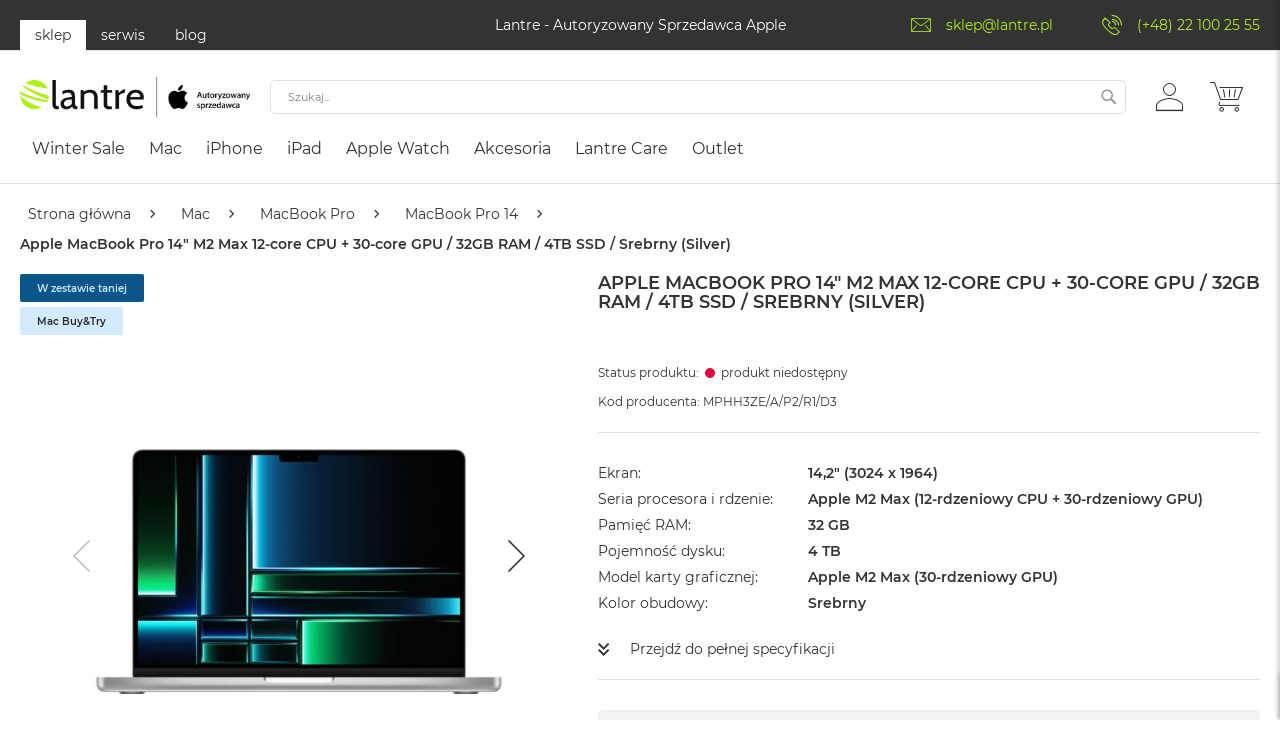

--- FILE ---
content_type: text/html; charset=UTF-8
request_url: https://lantre.pl/apple-macbook-pro-14-cala-m2-max-12-core-cpu-30-core-gpu-32gb-ram-4tb-ssd-srebrny-silver-25467.html
body_size: 92838
content:
 <!doctype html><html lang="pl"><head prefix="og: http://ogp.me/ns# fb: http://ogp.me/ns/fb# product: http://ogp.me/ns/product#"><script>(function(w,i,g){w[g]=w[g]||[];if(typeof w[g].push=='function')w[g].push(i)})
(window,'GTM-TDHNV3R','google_tags_first_party');</script><script>(function(w,d,s,l){w[l]=w[l]||[];(function(){w[l].push(arguments);})('set', 'developer_id.dY2E1Nz', true);
		var f=d.getElementsByTagName(s)[0],
		j=d.createElement(s);j.async=true;j.src='/3kve/';
		f.parentNode.insertBefore(j,f);
		})(window,document,'script','dataLayer');</script><script> var LOCALE = 'pl\u002DPL'; var BASE_URL = 'https\u003A\u002F\u002Flantre.pl\u002F'; var require = { 'baseUrl': 'https\u003A\u002F\u002Flantre.pl\u002Fstatic\u002Fversionbfb01a5c7f168c9c65f43767e3cb19a0ca8b0989\u002Ffrontend\u002FFwc\u002Fapple\u002Fpl_PL' };</script> <meta charset="utf-8"/><script type="text/javascript">(window.NREUM||(NREUM={})).init={privacy:{cookies_enabled:true},ajax:{deny_list:["bam.eu01.nr-data.net"]},feature_flags:["soft_nav"],distributed_tracing:{enabled:true}};(window.NREUM||(NREUM={})).loader_config={agentID:"538501960",accountID:"3861049",trustKey:"3861049",xpid:"Vw4BUFZXARAFV1BXBQMGUlA=",licenseKey:"NRJS-e9537dcf7fb41f6ad9f",applicationID:"531522144",browserID:"538501960"};;/*! For license information please see nr-loader-spa-1.308.0.min.js.LICENSE.txt */
(()=>{var e,t,r={384:(e,t,r)=>{"use strict";r.d(t,{NT:()=>a,US:()=>u,Zm:()=>o,bQ:()=>d,dV:()=>c,pV:()=>l});var n=r(6154),i=r(1863),s=r(1910);const a={beacon:"bam.nr-data.net",errorBeacon:"bam.nr-data.net"};function o(){return n.gm.NREUM||(n.gm.NREUM={}),void 0===n.gm.newrelic&&(n.gm.newrelic=n.gm.NREUM),n.gm.NREUM}function c(){let e=o();return e.o||(e.o={ST:n.gm.setTimeout,SI:n.gm.setImmediate||n.gm.setInterval,CT:n.gm.clearTimeout,XHR:n.gm.XMLHttpRequest,REQ:n.gm.Request,EV:n.gm.Event,PR:n.gm.Promise,MO:n.gm.MutationObserver,FETCH:n.gm.fetch,WS:n.gm.WebSocket},(0,s.i)(...Object.values(e.o))),e}function d(e,t){let r=o();r.initializedAgents??={},t.initializedAt={ms:(0,i.t)(),date:new Date},r.initializedAgents[e]=t}function u(e,t){o()[e]=t}function l(){return function(){let e=o();const t=e.info||{};e.info={beacon:a.beacon,errorBeacon:a.errorBeacon,...t}}(),function(){let e=o();const t=e.init||{};e.init={...t}}(),c(),function(){let e=o();const t=e.loader_config||{};e.loader_config={...t}}(),o()}},782:(e,t,r)=>{"use strict";r.d(t,{T:()=>n});const n=r(860).K7.pageViewTiming},860:(e,t,r)=>{"use strict";r.d(t,{$J:()=>u,K7:()=>c,P3:()=>d,XX:()=>i,Yy:()=>o,df:()=>s,qY:()=>n,v4:()=>a});const n="events",i="jserrors",s="browser/blobs",a="rum",o="browser/logs",c={ajax:"ajax",genericEvents:"generic_events",jserrors:i,logging:"logging",metrics:"metrics",pageAction:"page_action",pageViewEvent:"page_view_event",pageViewTiming:"page_view_timing",sessionReplay:"session_replay",sessionTrace:"session_trace",softNav:"soft_navigations",spa:"spa"},d={[c.pageViewEvent]:1,[c.pageViewTiming]:2,[c.metrics]:3,[c.jserrors]:4,[c.spa]:5,[c.ajax]:6,[c.sessionTrace]:7,[c.softNav]:8,[c.sessionReplay]:9,[c.logging]:10,[c.genericEvents]:11},u={[c.pageViewEvent]:a,[c.pageViewTiming]:n,[c.ajax]:n,[c.spa]:n,[c.softNav]:n,[c.metrics]:i,[c.jserrors]:i,[c.sessionTrace]:s,[c.sessionReplay]:s,[c.logging]:o,[c.genericEvents]:"ins"}},944:(e,t,r)=>{"use strict";r.d(t,{R:()=>i});var n=r(3241);function i(e,t){"function"==typeof console.debug&&(console.debug("New Relic Warning: https://github.com/newrelic/newrelic-browser-agent/blob/main/docs/warning-codes.md#".concat(e),t),(0,n.W)({agentIdentifier:null,drained:null,type:"data",name:"warn",feature:"warn",data:{code:e,secondary:t}}))}},993:(e,t,r)=>{"use strict";r.d(t,{A$:()=>s,ET:()=>a,TZ:()=>o,p_:()=>i});var n=r(860);const i={ERROR:"ERROR",WARN:"WARN",INFO:"INFO",DEBUG:"DEBUG",TRACE:"TRACE"},s={OFF:0,ERROR:1,WARN:2,INFO:3,DEBUG:4,TRACE:5},a="log",o=n.K7.logging},1541:(e,t,r)=>{"use strict";r.d(t,{U:()=>i,f:()=>n});const n={MFE:"MFE",BA:"BA"};function i(e,t){if(2!==t?.harvestEndpointVersion)return{};const r=t.agentRef.runtime.appMetadata.agents[0].entityGuid;return e?{"source.id":e.id,"source.name":e.name,"source.type":e.type,"parent.id":e.parent?.id||r,"parent.type":e.parent?.type||n.BA}:{"entity.guid":r,appId:t.agentRef.info.applicationID}}},1687:(e,t,r)=>{"use strict";r.d(t,{Ak:()=>d,Ze:()=>h,x3:()=>u});var n=r(3241),i=r(7836),s=r(3606),a=r(860),o=r(2646);const c={};function d(e,t){const r={staged:!1,priority:a.P3[t]||0};l(e),c[e].get(t)||c[e].set(t,r)}function u(e,t){e&&c[e]&&(c[e].get(t)&&c[e].delete(t),p(e,t,!1),c[e].size&&f(e))}function l(e){if(!e)throw new Error("agentIdentifier required");c[e]||(c[e]=new Map)}function h(e="",t="feature",r=!1){if(l(e),!e||!c[e].get(t)||r)return p(e,t);c[e].get(t).staged=!0,f(e)}function f(e){const t=Array.from(c[e]);t.every(([e,t])=>t.staged)&&(t.sort((e,t)=>e[1].priority-t[1].priority),t.forEach(([t])=>{c[e].delete(t),p(e,t)}))}function p(e,t,r=!0){const a=e?i.ee.get(e):i.ee,c=s.i.handlers;if(!a.aborted&&a.backlog&&c){if((0,n.W)({agentIdentifier:e,type:"lifecycle",name:"drain",feature:t}),r){const e=a.backlog[t],r=c[t];if(r){for(let t=0;e&&t<e.length;++t)g(e[t],r);Object.entries(r).forEach(([e,t])=>{Object.values(t||{}).forEach(t=>{t[0]?.on&&t[0]?.context()instanceof o.y&&t[0].on(e,t[1])})})}}a.isolatedBacklog||delete c[t],a.backlog[t]=null,a.emit("drain-"+t,[])}}function g(e,t){var r=e[1];Object.values(t[r]||{}).forEach(t=>{var r=e[0];if(t[0]===r){var n=t[1],i=e[3],s=e[2];n.apply(i,s)}})}},1738:(e,t,r)=>{"use strict";r.d(t,{U:()=>f,Y:()=>h});var n=r(3241),i=r(9908),s=r(1863),a=r(944),o=r(5701),c=r(3969),d=r(8362),u=r(860),l=r(4261);function h(e,t,r,s){const h=s||r;!h||h[e]&&h[e]!==d.d.prototype[e]||(h[e]=function(){(0,i.p)(c.xV,["API/"+e+"/called"],void 0,u.K7.metrics,r.ee),(0,n.W)({agentIdentifier:r.agentIdentifier,drained:!!o.B?.[r.agentIdentifier],type:"data",name:"api",feature:l.Pl+e,data:{}});try{return t.apply(this,arguments)}catch(e){(0,a.R)(23,e)}})}function f(e,t,r,n,a){const o=e.info;null===r?delete o.jsAttributes[t]:o.jsAttributes[t]=r,(a||null===r)&&(0,i.p)(l.Pl+n,[(0,s.t)(),t,r],void 0,"session",e.ee)}},1741:(e,t,r)=>{"use strict";r.d(t,{W:()=>s});var n=r(944),i=r(4261);class s{#e(e,...t){if(this[e]!==s.prototype[e])return this[e](...t);(0,n.R)(35,e)}addPageAction(e,t){return this.#e(i.hG,e,t)}register(e){return this.#e(i.eY,e)}recordCustomEvent(e,t){return this.#e(i.fF,e,t)}setPageViewName(e,t){return this.#e(i.Fw,e,t)}setCustomAttribute(e,t,r){return this.#e(i.cD,e,t,r)}noticeError(e,t){return this.#e(i.o5,e,t)}setUserId(e,t=!1){return this.#e(i.Dl,e,t)}setApplicationVersion(e){return this.#e(i.nb,e)}setErrorHandler(e){return this.#e(i.bt,e)}addRelease(e,t){return this.#e(i.k6,e,t)}log(e,t){return this.#e(i.$9,e,t)}start(){return this.#e(i.d3)}finished(e){return this.#e(i.BL,e)}recordReplay(){return this.#e(i.CH)}pauseReplay(){return this.#e(i.Tb)}addToTrace(e){return this.#e(i.U2,e)}setCurrentRouteName(e){return this.#e(i.PA,e)}interaction(e){return this.#e(i.dT,e)}wrapLogger(e,t,r){return this.#e(i.Wb,e,t,r)}measure(e,t){return this.#e(i.V1,e,t)}consent(e){return this.#e(i.Pv,e)}}},1863:(e,t,r)=>{"use strict";function n(){return Math.floor(performance.now())}r.d(t,{t:()=>n})},1910:(e,t,r)=>{"use strict";r.d(t,{i:()=>s});var n=r(944);const i=new Map;function s(...e){return e.every(e=>{if(i.has(e))return i.get(e);const t="function"==typeof e?e.toString():"",r=t.includes("[native code]"),s=t.includes("nrWrapper");return r||s||(0,n.R)(64,e?.name||t),i.set(e,r),r})}},2555:(e,t,r)=>{"use strict";r.d(t,{D:()=>o,f:()=>a});var n=r(384),i=r(8122);const s={beacon:n.NT.beacon,errorBeacon:n.NT.errorBeacon,licenseKey:void 0,applicationID:void 0,sa:void 0,queueTime:void 0,applicationTime:void 0,ttGuid:void 0,user:void 0,account:void 0,product:void 0,extra:void 0,jsAttributes:{},userAttributes:void 0,atts:void 0,transactionName:void 0,tNamePlain:void 0};function a(e){try{return!!e.licenseKey&&!!e.errorBeacon&&!!e.applicationID}catch(e){return!1}}const o=e=>(0,i.a)(e,s)},2614:(e,t,r)=>{"use strict";r.d(t,{BB:()=>a,H3:()=>n,g:()=>d,iL:()=>c,tS:()=>o,uh:()=>i,wk:()=>s});const n="NRBA",i="SESSION",s=144e5,a=18e5,o={STARTED:"session-started",PAUSE:"session-pause",RESET:"session-reset",RESUME:"session-resume",UPDATE:"session-update"},c={SAME_TAB:"same-tab",CROSS_TAB:"cross-tab"},d={OFF:0,FULL:1,ERROR:2}},2646:(e,t,r)=>{"use strict";r.d(t,{y:()=>n});class n{constructor(e){this.contextId=e}}},2843:(e,t,r)=>{"use strict";r.d(t,{G:()=>s,u:()=>i});var n=r(3878);function i(e,t=!1,r,i){(0,n.DD)("visibilitychange",function(){if(t)return void("hidden"===document.visibilityState&&e());e(document.visibilityState)},r,i)}function s(e,t,r){(0,n.sp)("pagehide",e,t,r)}},3241:(e,t,r)=>{"use strict";r.d(t,{W:()=>s});var n=r(6154);const i="newrelic";function s(e={}){try{n.gm.dispatchEvent(new CustomEvent(i,{detail:e}))}catch(e){}}},3304:(e,t,r)=>{"use strict";r.d(t,{A:()=>s});var n=r(7836);const i=()=>{const e=new WeakSet;return(t,r)=>{if("object"==typeof r&&null!==r){if(e.has(r))return;e.add(r)}return r}};function s(e){try{return JSON.stringify(e,i())??""}catch(e){try{n.ee.emit("internal-error",[e])}catch(e){}return""}}},3333:(e,t,r)=>{"use strict";r.d(t,{$v:()=>u,TZ:()=>n,Xh:()=>c,Zp:()=>i,kd:()=>d,mq:()=>o,nf:()=>a,qN:()=>s});const n=r(860).K7.genericEvents,i=["auxclick","click","copy","keydown","paste","scrollend"],s=["focus","blur"],a=4,o=1e3,c=2e3,d=["PageAction","UserAction","BrowserPerformance"],u={RESOURCES:"experimental.resources",REGISTER:"register"}},3434:(e,t,r)=>{"use strict";r.d(t,{Jt:()=>s,YM:()=>d});var n=r(7836),i=r(5607);const s="nr@original:".concat(i.W),a=50;var o=Object.prototype.hasOwnProperty,c=!1;function d(e,t){return e||(e=n.ee),r.inPlace=function(e,t,n,i,s){n||(n="");const a="-"===n.charAt(0);for(let o=0;o<t.length;o++){const c=t[o],d=e[c];l(d)||(e[c]=r(d,a?c+n:n,i,c,s))}},r.flag=s,r;function r(t,r,n,c,d){return l(t)?t:(r||(r=""),nrWrapper[s]=t,function(e,t,r){if(Object.defineProperty&&Object.keys)try{return Object.keys(e).forEach(function(r){Object.defineProperty(t,r,{get:function(){return e[r]},set:function(t){return e[r]=t,t}})}),t}catch(e){u([e],r)}for(var n in e)o.call(e,n)&&(t[n]=e[n])}(t,nrWrapper,e),nrWrapper);function nrWrapper(){var s,o,l,h;let f;try{o=this,s=[...arguments],l="function"==typeof n?n(s,o):n||{}}catch(t){u([t,"",[s,o,c],l],e)}i(r+"start",[s,o,c],l,d);const p=performance.now();let g;try{return h=t.apply(o,s),g=performance.now(),h}catch(e){throw g=performance.now(),i(r+"err",[s,o,e],l,d),f=e,f}finally{const e=g-p,t={start:p,end:g,duration:e,isLongTask:e>=a,methodName:c,thrownError:f};t.isLongTask&&i("long-task",[t,o],l,d),i(r+"end",[s,o,h],l,d)}}}function i(r,n,i,s){if(!c||t){var a=c;c=!0;try{e.emit(r,n,i,t,s)}catch(t){u([t,r,n,i],e)}c=a}}}function u(e,t){t||(t=n.ee);try{t.emit("internal-error",e)}catch(e){}}function l(e){return!(e&&"function"==typeof e&&e.apply&&!e[s])}},3606:(e,t,r)=>{"use strict";r.d(t,{i:()=>s});var n=r(9908);s.on=a;var i=s.handlers={};function s(e,t,r,s){a(s||n.d,i,e,t,r)}function a(e,t,r,i,s){s||(s="feature"),e||(e=n.d);var a=t[s]=t[s]||{};(a[r]=a[r]||[]).push([e,i])}},3738:(e,t,r)=>{"use strict";r.d(t,{He:()=>i,Kp:()=>o,Lc:()=>d,Rz:()=>u,TZ:()=>n,bD:()=>s,d3:()=>a,jx:()=>l,sl:()=>h,uP:()=>c});const n=r(860).K7.sessionTrace,i="bstResource",s="resource",a="-start",o="-end",c="fn"+a,d="fn"+o,u="pushState",l=1e3,h=3e4},3785:(e,t,r)=>{"use strict";r.d(t,{R:()=>c,b:()=>d});var n=r(9908),i=r(1863),s=r(860),a=r(3969),o=r(993);function c(e,t,r={},c=o.p_.INFO,d=!0,u,l=(0,i.t)()){(0,n.p)(a.xV,["API/logging/".concat(c.toLowerCase(),"/called")],void 0,s.K7.metrics,e),(0,n.p)(o.ET,[l,t,r,c,d,u],void 0,s.K7.logging,e)}function d(e){return"string"==typeof e&&Object.values(o.p_).some(t=>t===e.toUpperCase().trim())}},3878:(e,t,r)=>{"use strict";function n(e,t){return{capture:e,passive:!1,signal:t}}function i(e,t,r=!1,i){window.addEventListener(e,t,n(r,i))}function s(e,t,r=!1,i){document.addEventListener(e,t,n(r,i))}r.d(t,{DD:()=>s,jT:()=>n,sp:()=>i})},3962:(e,t,r)=>{"use strict";r.d(t,{AM:()=>a,O2:()=>l,OV:()=>s,Qu:()=>h,TZ:()=>c,ih:()=>f,pP:()=>o,t1:()=>u,tC:()=>i,wD:()=>d});var n=r(860);const i=["click","keydown","submit"],s="popstate",a="api",o="initialPageLoad",c=n.K7.softNav,d=5e3,u=500,l={INITIAL_PAGE_LOAD:"",ROUTE_CHANGE:1,UNSPECIFIED:2},h={INTERACTION:1,AJAX:2,CUSTOM_END:3,CUSTOM_TRACER:4},f={IP:"in progress",PF:"pending finish",FIN:"finished",CAN:"cancelled"}},3969:(e,t,r)=>{"use strict";r.d(t,{TZ:()=>n,XG:()=>o,rs:()=>i,xV:()=>a,z_:()=>s});const n=r(860).K7.metrics,i="sm",s="cm",a="storeSupportabilityMetrics",o="storeEventMetrics"},4234:(e,t,r)=>{"use strict";r.d(t,{W:()=>s});var n=r(7836),i=r(1687);class s{constructor(e,t){this.agentIdentifier=e,this.ee=n.ee.get(e),this.featureName=t,this.blocked=!1}deregisterDrain(){(0,i.x3)(this.agentIdentifier,this.featureName)}}},4261:(e,t,r)=>{"use strict";r.d(t,{$9:()=>u,BL:()=>c,CH:()=>p,Dl:()=>R,Fw:()=>w,PA:()=>v,Pl:()=>n,Pv:()=>A,Tb:()=>h,U2:()=>a,V1:()=>E,Wb:()=>T,bt:()=>y,cD:()=>b,d3:()=>x,dT:()=>d,eY:()=>g,fF:()=>f,hG:()=>s,hw:()=>i,k6:()=>o,nb:()=>m,o5:()=>l});const n="api-",i=n+"ixn-",s="addPageAction",a="addToTrace",o="addRelease",c="finished",d="interaction",u="log",l="noticeError",h="pauseReplay",f="recordCustomEvent",p="recordReplay",g="register",m="setApplicationVersion",v="setCurrentRouteName",b="setCustomAttribute",y="setErrorHandler",w="setPageViewName",R="setUserId",x="start",T="wrapLogger",E="measure",A="consent"},5205:(e,t,r)=>{"use strict";r.d(t,{j:()=>S});var n=r(384),i=r(1741);var s=r(2555),a=r(3333);const o=e=>{if(!e||"string"!=typeof e)return!1;try{document.createDocumentFragment().querySelector(e)}catch{return!1}return!0};var c=r(2614),d=r(944),u=r(8122);const l="[data-nr-mask]",h=e=>(0,u.a)(e,(()=>{const e={feature_flags:[],experimental:{allow_registered_children:!1,resources:!1},mask_selector:"*",block_selector:"[data-nr-block]",mask_input_options:{color:!1,date:!1,"datetime-local":!1,email:!1,month:!1,number:!1,range:!1,search:!1,tel:!1,text:!1,time:!1,url:!1,week:!1,textarea:!1,select:!1,password:!0}};return{ajax:{deny_list:void 0,block_internal:!0,enabled:!0,autoStart:!0},api:{get allow_registered_children(){return e.feature_flags.includes(a.$v.REGISTER)||e.experimental.allow_registered_children},set allow_registered_children(t){e.experimental.allow_registered_children=t},duplicate_registered_data:!1},browser_consent_mode:{enabled:!1},distributed_tracing:{enabled:void 0,exclude_newrelic_header:void 0,cors_use_newrelic_header:void 0,cors_use_tracecontext_headers:void 0,allowed_origins:void 0},get feature_flags(){return e.feature_flags},set feature_flags(t){e.feature_flags=t},generic_events:{enabled:!0,autoStart:!0},harvest:{interval:30},jserrors:{enabled:!0,autoStart:!0},logging:{enabled:!0,autoStart:!0},metrics:{enabled:!0,autoStart:!0},obfuscate:void 0,page_action:{enabled:!0},page_view_event:{enabled:!0,autoStart:!0},page_view_timing:{enabled:!0,autoStart:!0},performance:{capture_marks:!1,capture_measures:!1,capture_detail:!0,resources:{get enabled(){return e.feature_flags.includes(a.$v.RESOURCES)||e.experimental.resources},set enabled(t){e.experimental.resources=t},asset_types:[],first_party_domains:[],ignore_newrelic:!0}},privacy:{cookies_enabled:!0},proxy:{assets:void 0,beacon:void 0},session:{expiresMs:c.wk,inactiveMs:c.BB},session_replay:{autoStart:!0,enabled:!1,preload:!1,sampling_rate:10,error_sampling_rate:100,collect_fonts:!1,inline_images:!1,fix_stylesheets:!0,mask_all_inputs:!0,get mask_text_selector(){return e.mask_selector},set mask_text_selector(t){o(t)?e.mask_selector="".concat(t,",").concat(l):""===t||null===t?e.mask_selector=l:(0,d.R)(5,t)},get block_class(){return"nr-block"},get ignore_class(){return"nr-ignore"},get mask_text_class(){return"nr-mask"},get block_selector(){return e.block_selector},set block_selector(t){o(t)?e.block_selector+=",".concat(t):""!==t&&(0,d.R)(6,t)},get mask_input_options(){return e.mask_input_options},set mask_input_options(t){t&&"object"==typeof t?e.mask_input_options={...t,password:!0}:(0,d.R)(7,t)}},session_trace:{enabled:!0,autoStart:!0},soft_navigations:{enabled:!0,autoStart:!0},spa:{enabled:!0,autoStart:!0},ssl:void 0,user_actions:{enabled:!0,elementAttributes:["id","className","tagName","type"]}}})());var f=r(6154),p=r(9324);let g=0;const m={buildEnv:p.F3,distMethod:p.Xs,version:p.xv,originTime:f.WN},v={consented:!1},b={appMetadata:{},get consented(){return this.session?.state?.consent||v.consented},set consented(e){v.consented=e},customTransaction:void 0,denyList:void 0,disabled:!1,harvester:void 0,isolatedBacklog:!1,isRecording:!1,loaderType:void 0,maxBytes:3e4,obfuscator:void 0,onerror:void 0,ptid:void 0,releaseIds:{},session:void 0,timeKeeper:void 0,registeredEntities:[],jsAttributesMetadata:{bytes:0},get harvestCount(){return++g}},y=e=>{const t=(0,u.a)(e,b),r=Object.keys(m).reduce((e,t)=>(e[t]={value:m[t],writable:!1,configurable:!0,enumerable:!0},e),{});return Object.defineProperties(t,r)};var w=r(5701);const R=e=>{const t=e.startsWith("http");e+="/",r.p=t?e:"https://"+e};var x=r(7836),T=r(3241);const E={accountID:void 0,trustKey:void 0,agentID:void 0,licenseKey:void 0,applicationID:void 0,xpid:void 0},A=e=>(0,u.a)(e,E),_=new Set;function S(e,t={},r,a){let{init:o,info:c,loader_config:d,runtime:u={},exposed:l=!0}=t;if(!c){const e=(0,n.pV)();o=e.init,c=e.info,d=e.loader_config}e.init=h(o||{}),e.loader_config=A(d||{}),c.jsAttributes??={},f.bv&&(c.jsAttributes.isWorker=!0),e.info=(0,s.D)(c);const p=e.init,g=[c.beacon,c.errorBeacon];_.has(e.agentIdentifier)||(p.proxy.assets&&(R(p.proxy.assets),g.push(p.proxy.assets)),p.proxy.beacon&&g.push(p.proxy.beacon),e.beacons=[...g],function(e){const t=(0,n.pV)();Object.getOwnPropertyNames(i.W.prototype).forEach(r=>{const n=i.W.prototype[r];if("function"!=typeof n||"constructor"===n)return;let s=t[r];e[r]&&!1!==e.exposed&&"micro-agent"!==e.runtime?.loaderType&&(t[r]=(...t)=>{const n=e[r](...t);return s?s(...t):n})})}(e),(0,n.US)("activatedFeatures",w.B)),u.denyList=[...p.ajax.deny_list||[],...p.ajax.block_internal?g:[]],u.ptid=e.agentIdentifier,u.loaderType=r,e.runtime=y(u),_.has(e.agentIdentifier)||(e.ee=x.ee.get(e.agentIdentifier),e.exposed=l,(0,T.W)({agentIdentifier:e.agentIdentifier,drained:!!w.B?.[e.agentIdentifier],type:"lifecycle",name:"initialize",feature:void 0,data:e.config})),_.add(e.agentIdentifier)}},5270:(e,t,r)=>{"use strict";r.d(t,{Aw:()=>a,SR:()=>s,rF:()=>o});var n=r(384),i=r(7767);function s(e){return!!(0,n.dV)().o.MO&&(0,i.V)(e)&&!0===e?.session_trace.enabled}function a(e){return!0===e?.session_replay.preload&&s(e)}function o(e,t){try{if("string"==typeof t?.type){if("password"===t.type.toLowerCase())return"*".repeat(e?.length||0);if(void 0!==t?.dataset?.nrUnmask||t?.classList?.contains("nr-unmask"))return e}}catch(e){}return"string"==typeof e?e.replace(/[\S]/g,"*"):"*".repeat(e?.length||0)}},5289:(e,t,r)=>{"use strict";r.d(t,{GG:()=>a,Qr:()=>c,sB:()=>o});var n=r(3878),i=r(6389);function s(){return"undefined"==typeof document||"complete"===document.readyState}function a(e,t){if(s())return e();const r=(0,i.J)(e),a=setInterval(()=>{s()&&(clearInterval(a),r())},500);(0,n.sp)("load",r,t)}function o(e){if(s())return e();(0,n.DD)("DOMContentLoaded",e)}function c(e){if(s())return e();(0,n.sp)("popstate",e)}},5607:(e,t,r)=>{"use strict";r.d(t,{W:()=>n});const n=(0,r(9566).bz)()},5701:(e,t,r)=>{"use strict";r.d(t,{B:()=>s,t:()=>a});var n=r(3241);const i=new Set,s={};function a(e,t){const r=t.agentIdentifier;s[r]??={},e&&"object"==typeof e&&(i.has(r)||(t.ee.emit("rumresp",[e]),s[r]=e,i.add(r),(0,n.W)({agentIdentifier:r,loaded:!0,drained:!0,type:"lifecycle",name:"load",feature:void 0,data:e})))}},6154:(e,t,r)=>{"use strict";r.d(t,{OF:()=>d,RI:()=>i,WN:()=>h,bv:()=>s,eN:()=>f,gm:()=>a,lR:()=>l,m:()=>c,mw:()=>o,sb:()=>u});var n=r(1863);const i="undefined"!=typeof window&&!!window.document,s="undefined"!=typeof WorkerGlobalScope&&("undefined"!=typeof self&&self instanceof WorkerGlobalScope&&self.navigator instanceof WorkerNavigator||"undefined"!=typeof globalThis&&globalThis instanceof WorkerGlobalScope&&globalThis.navigator instanceof WorkerNavigator),a=i?window:"undefined"!=typeof WorkerGlobalScope&&("undefined"!=typeof self&&self instanceof WorkerGlobalScope&&self||"undefined"!=typeof globalThis&&globalThis instanceof WorkerGlobalScope&&globalThis),o=Boolean("hidden"===a?.document?.visibilityState),c=""+a?.location,d=/iPad|iPhone|iPod/.test(a.navigator?.userAgent),u=d&&"undefined"==typeof SharedWorker,l=(()=>{const e=a.navigator?.userAgent?.match(/Firefox[/\s](\d+\.\d+)/);return Array.isArray(e)&&e.length>=2?+e[1]:0})(),h=Date.now()-(0,n.t)(),f=()=>"undefined"!=typeof PerformanceNavigationTiming&&a?.performance?.getEntriesByType("navigation")?.[0]?.responseStart},6344:(e,t,r)=>{"use strict";r.d(t,{BB:()=>u,Qb:()=>l,TZ:()=>i,Ug:()=>a,Vh:()=>s,_s:()=>o,bc:()=>d,yP:()=>c});var n=r(2614);const i=r(860).K7.sessionReplay,s="errorDuringReplay",a=.12,o={DomContentLoaded:0,Load:1,FullSnapshot:2,IncrementalSnapshot:3,Meta:4,Custom:5},c={[n.g.ERROR]:15e3,[n.g.FULL]:3e5,[n.g.OFF]:0},d={RESET:{message:"Session was reset",sm:"Reset"},IMPORT:{message:"Recorder failed to import",sm:"Import"},TOO_MANY:{message:"429: Too Many Requests",sm:"Too-Many"},TOO_BIG:{message:"Payload was too large",sm:"Too-Big"},CROSS_TAB:{message:"Session Entity was set to OFF on another tab",sm:"Cross-Tab"},ENTITLEMENTS:{message:"Session Replay is not allowed and will not be started",sm:"Entitlement"}},u=5e3,l={API:"api",RESUME:"resume",SWITCH_TO_FULL:"switchToFull",INITIALIZE:"initialize",PRELOAD:"preload"}},6389:(e,t,r)=>{"use strict";function n(e,t=500,r={}){const n=r?.leading||!1;let i;return(...r)=>{n&&void 0===i&&(e.apply(this,r),i=setTimeout(()=>{i=clearTimeout(i)},t)),n||(clearTimeout(i),i=setTimeout(()=>{e.apply(this,r)},t))}}function i(e){let t=!1;return(...r)=>{t||(t=!0,e.apply(this,r))}}r.d(t,{J:()=>i,s:()=>n})},6630:(e,t,r)=>{"use strict";r.d(t,{T:()=>n});const n=r(860).K7.pageViewEvent},6774:(e,t,r)=>{"use strict";r.d(t,{T:()=>n});const n=r(860).K7.jserrors},7295:(e,t,r)=>{"use strict";r.d(t,{Xv:()=>a,gX:()=>i,iW:()=>s});var n=[];function i(e){if(!e||s(e))return!1;if(0===n.length)return!0;if("*"===n[0].hostname)return!1;for(var t=0;t<n.length;t++){var r=n[t];if(r.hostname.test(e.hostname)&&r.pathname.test(e.pathname))return!1}return!0}function s(e){return void 0===e.hostname}function a(e){if(n=[],e&&e.length)for(var t=0;t<e.length;t++){let r=e[t];if(!r)continue;if("*"===r)return void(n=[{hostname:"*"}]);0===r.indexOf("http://")?r=r.substring(7):0===r.indexOf("https://")&&(r=r.substring(8));const i=r.indexOf("/");let s,a;i>0?(s=r.substring(0,i),a=r.substring(i)):(s=r,a="*");let[c]=s.split(":");n.push({hostname:o(c),pathname:o(a,!0)})}}function o(e,t=!1){const r=e.replace(/[.+?^${}()|[\]\\]/g,e=>"\\"+e).replace(/\*/g,".*?");return new RegExp((t?"^":"")+r+"$")}},7485:(e,t,r)=>{"use strict";r.d(t,{D:()=>i});var n=r(6154);function i(e){if(0===(e||"").indexOf("data:"))return{protocol:"data"};try{const t=new URL(e,location.href),r={port:t.port,hostname:t.hostname,pathname:t.pathname,search:t.search,protocol:t.protocol.slice(0,t.protocol.indexOf(":")),sameOrigin:t.protocol===n.gm?.location?.protocol&&t.host===n.gm?.location?.host};return r.port&&""!==r.port||("http:"===t.protocol&&(r.port="80"),"https:"===t.protocol&&(r.port="443")),r.pathname&&""!==r.pathname?r.pathname.startsWith("/")||(r.pathname="/".concat(r.pathname)):r.pathname="/",r}catch(e){return{}}}},7699:(e,t,r)=>{"use strict";r.d(t,{It:()=>s,KC:()=>o,No:()=>i,qh:()=>a});var n=r(860);const i=16e3,s=1e6,a="SESSION_ERROR",o={[n.K7.logging]:!0,[n.K7.genericEvents]:!1,[n.K7.jserrors]:!1,[n.K7.ajax]:!1}},7767:(e,t,r)=>{"use strict";r.d(t,{V:()=>i});var n=r(6154);const i=e=>n.RI&&!0===e?.privacy.cookies_enabled},7836:(e,t,r)=>{"use strict";r.d(t,{P:()=>o,ee:()=>c});var n=r(384),i=r(8990),s=r(2646),a=r(5607);const o="nr@context:".concat(a.W),c=function e(t,r){var n={},a={},u={},l=!1;try{l=16===r.length&&d.initializedAgents?.[r]?.runtime.isolatedBacklog}catch(e){}var h={on:p,addEventListener:p,removeEventListener:function(e,t){var r=n[e];if(!r)return;for(var i=0;i<r.length;i++)r[i]===t&&r.splice(i,1)},emit:function(e,r,n,i,s){!1!==s&&(s=!0);if(c.aborted&&!i)return;t&&s&&t.emit(e,r,n);var o=f(n);g(e).forEach(e=>{e.apply(o,r)});var d=v()[a[e]];d&&d.push([h,e,r,o]);return o},get:m,listeners:g,context:f,buffer:function(e,t){const r=v();if(t=t||"feature",h.aborted)return;Object.entries(e||{}).forEach(([e,n])=>{a[n]=t,t in r||(r[t]=[])})},abort:function(){h._aborted=!0,Object.keys(h.backlog).forEach(e=>{delete h.backlog[e]})},isBuffering:function(e){return!!v()[a[e]]},debugId:r,backlog:l?{}:t&&"object"==typeof t.backlog?t.backlog:{},isolatedBacklog:l};return Object.defineProperty(h,"aborted",{get:()=>{let e=h._aborted||!1;return e||(t&&(e=t.aborted),e)}}),h;function f(e){return e&&e instanceof s.y?e:e?(0,i.I)(e,o,()=>new s.y(o)):new s.y(o)}function p(e,t){n[e]=g(e).concat(t)}function g(e){return n[e]||[]}function m(t){return u[t]=u[t]||e(h,t)}function v(){return h.backlog}}(void 0,"globalEE"),d=(0,n.Zm)();d.ee||(d.ee=c)},8122:(e,t,r)=>{"use strict";r.d(t,{a:()=>i});var n=r(944);function i(e,t){try{if(!e||"object"!=typeof e)return(0,n.R)(3);if(!t||"object"!=typeof t)return(0,n.R)(4);const r=Object.create(Object.getPrototypeOf(t),Object.getOwnPropertyDescriptors(t)),s=0===Object.keys(r).length?e:r;for(let a in s)if(void 0!==e[a])try{if(null===e[a]){r[a]=null;continue}Array.isArray(e[a])&&Array.isArray(t[a])?r[a]=Array.from(new Set([...e[a],...t[a]])):"object"==typeof e[a]&&"object"==typeof t[a]?r[a]=i(e[a],t[a]):r[a]=e[a]}catch(e){r[a]||(0,n.R)(1,e)}return r}catch(e){(0,n.R)(2,e)}}},8139:(e,t,r)=>{"use strict";r.d(t,{u:()=>h});var n=r(7836),i=r(3434),s=r(8990),a=r(6154);const o={},c=a.gm.XMLHttpRequest,d="addEventListener",u="removeEventListener",l="nr@wrapped:".concat(n.P);function h(e){var t=function(e){return(e||n.ee).get("events")}(e);if(o[t.debugId]++)return t;o[t.debugId]=1;var r=(0,i.YM)(t,!0);function h(e){r.inPlace(e,[d,u],"-",p)}function p(e,t){return e[1]}return"getPrototypeOf"in Object&&(a.RI&&f(document,h),c&&f(c.prototype,h),f(a.gm,h)),t.on(d+"-start",function(e,t){var n=e[1];if(null!==n&&("function"==typeof n||"object"==typeof n)&&"newrelic"!==e[0]){var i=(0,s.I)(n,l,function(){var e={object:function(){if("function"!=typeof n.handleEvent)return;return n.handleEvent.apply(n,arguments)},function:n}[typeof n];return e?r(e,"fn-",null,e.name||"anonymous"):n});this.wrapped=e[1]=i}}),t.on(u+"-start",function(e){e[1]=this.wrapped||e[1]}),t}function f(e,t,...r){let n=e;for(;"object"==typeof n&&!Object.prototype.hasOwnProperty.call(n,d);)n=Object.getPrototypeOf(n);n&&t(n,...r)}},8362:(e,t,r)=>{"use strict";r.d(t,{d:()=>s});var n=r(9566),i=r(1741);class s extends i.W{agentIdentifier=(0,n.LA)(16)}},8374:(e,t,r)=>{r.nc=(()=>{try{return document?.currentScript?.nonce}catch(e){}return""})()},8990:(e,t,r)=>{"use strict";r.d(t,{I:()=>i});var n=Object.prototype.hasOwnProperty;function i(e,t,r){if(n.call(e,t))return e[t];var i=r();if(Object.defineProperty&&Object.keys)try{return Object.defineProperty(e,t,{value:i,writable:!0,enumerable:!1}),i}catch(e){}return e[t]=i,i}},9119:(e,t,r)=>{"use strict";r.d(t,{L:()=>s});var n=/([^?#]*)[^#]*(#[^?]*|$).*/,i=/([^?#]*)().*/;function s(e,t){return e?e.replace(t?n:i,"$1$2"):e}},9300:(e,t,r)=>{"use strict";r.d(t,{T:()=>n});const n=r(860).K7.ajax},9324:(e,t,r)=>{"use strict";r.d(t,{AJ:()=>a,F3:()=>i,Xs:()=>s,Yq:()=>o,xv:()=>n});const n="1.308.0",i="PROD",s="CDN",a="@newrelic/rrweb",o="1.0.1"},9566:(e,t,r)=>{"use strict";r.d(t,{LA:()=>o,ZF:()=>c,bz:()=>a,el:()=>d});var n=r(6154);const i="xxxxxxxx-xxxx-4xxx-yxxx-xxxxxxxxxxxx";function s(e,t){return e?15&e[t]:16*Math.random()|0}function a(){const e=n.gm?.crypto||n.gm?.msCrypto;let t,r=0;return e&&e.getRandomValues&&(t=e.getRandomValues(new Uint8Array(30))),i.split("").map(e=>"x"===e?s(t,r++).toString(16):"y"===e?(3&s()|8).toString(16):e).join("")}function o(e){const t=n.gm?.crypto||n.gm?.msCrypto;let r,i=0;t&&t.getRandomValues&&(r=t.getRandomValues(new Uint8Array(e)));const a=[];for(var o=0;o<e;o++)a.push(s(r,i++).toString(16));return a.join("")}function c(){return o(16)}function d(){return o(32)}},9908:(e,t,r)=>{"use strict";r.d(t,{d:()=>n,p:()=>i});var n=r(7836).ee.get("handle");function i(e,t,r,i,s){s?(s.buffer([e],i),s.emit(e,t,r)):(n.buffer([e],i),n.emit(e,t,r))}}},n={};function i(e){var t=n[e];if(void 0!==t)return t.exports;var s=n[e]={exports:{}};return r[e](s,s.exports,i),s.exports}i.m=r,i.d=(e,t)=>{for(var r in t)i.o(t,r)&&!i.o(e,r)&&Object.defineProperty(e,r,{enumerable:!0,get:t[r]})},i.f={},i.e=e=>Promise.all(Object.keys(i.f).reduce((t,r)=>(i.f[r](e,t),t),[])),i.u=e=>({212:"nr-spa-compressor",249:"nr-spa-recorder",478:"nr-spa"}[e]+"-1.308.0.min.js"),i.o=(e,t)=>Object.prototype.hasOwnProperty.call(e,t),e={},t="NRBA-1.308.0.PROD:",i.l=(r,n,s,a)=>{if(e[r])e[r].push(n);else{var o,c;if(void 0!==s)for(var d=document.getElementsByTagName("script"),u=0;u<d.length;u++){var l=d[u];if(l.getAttribute("src")==r||l.getAttribute("data-webpack")==t+s){o=l;break}}if(!o){c=!0;var h={478:"sha512-RSfSVnmHk59T/uIPbdSE0LPeqcEdF4/+XhfJdBuccH5rYMOEZDhFdtnh6X6nJk7hGpzHd9Ujhsy7lZEz/ORYCQ==",249:"sha512-ehJXhmntm85NSqW4MkhfQqmeKFulra3klDyY0OPDUE+sQ3GokHlPh1pmAzuNy//3j4ac6lzIbmXLvGQBMYmrkg==",212:"sha512-B9h4CR46ndKRgMBcK+j67uSR2RCnJfGefU+A7FrgR/k42ovXy5x/MAVFiSvFxuVeEk/pNLgvYGMp1cBSK/G6Fg=="};(o=document.createElement("script")).charset="utf-8",i.nc&&o.setAttribute("nonce",i.nc),o.setAttribute("data-webpack",t+s),o.src=r,0!==o.src.indexOf(window.location.origin+"/")&&(o.crossOrigin="anonymous"),h[a]&&(o.integrity=h[a])}e[r]=[n];var f=(t,n)=>{o.onerror=o.onload=null,clearTimeout(p);var i=e[r];if(delete e[r],o.parentNode&&o.parentNode.removeChild(o),i&&i.forEach(e=>e(n)),t)return t(n)},p=setTimeout(f.bind(null,void 0,{type:"timeout",target:o}),12e4);o.onerror=f.bind(null,o.onerror),o.onload=f.bind(null,o.onload),c&&document.head.appendChild(o)}},i.r=e=>{"undefined"!=typeof Symbol&&Symbol.toStringTag&&Object.defineProperty(e,Symbol.toStringTag,{value:"Module"}),Object.defineProperty(e,"__esModule",{value:!0})},i.p="https://js-agent.newrelic.com/",(()=>{var e={38:0,788:0};i.f.j=(t,r)=>{var n=i.o(e,t)?e[t]:void 0;if(0!==n)if(n)r.push(n[2]);else{var s=new Promise((r,i)=>n=e[t]=[r,i]);r.push(n[2]=s);var a=i.p+i.u(t),o=new Error;i.l(a,r=>{if(i.o(e,t)&&(0!==(n=e[t])&&(e[t]=void 0),n)){var s=r&&("load"===r.type?"missing":r.type),a=r&&r.target&&r.target.src;o.message="Loading chunk "+t+" failed: ("+s+": "+a+")",o.name="ChunkLoadError",o.type=s,o.request=a,n[1](o)}},"chunk-"+t,t)}};var t=(t,r)=>{var n,s,[a,o,c]=r,d=0;if(a.some(t=>0!==e[t])){for(n in o)i.o(o,n)&&(i.m[n]=o[n]);if(c)c(i)}for(t&&t(r);d<a.length;d++)s=a[d],i.o(e,s)&&e[s]&&e[s][0](),e[s]=0},r=self["webpackChunk:NRBA-1.308.0.PROD"]=self["webpackChunk:NRBA-1.308.0.PROD"]||[];r.forEach(t.bind(null,0)),r.push=t.bind(null,r.push.bind(r))})(),(()=>{"use strict";i(8374);var e=i(8362),t=i(860);const r=Object.values(t.K7);var n=i(5205);var s=i(9908),a=i(1863),o=i(4261),c=i(1738);var d=i(1687),u=i(4234),l=i(5289),h=i(6154),f=i(944),p=i(5270),g=i(7767),m=i(6389),v=i(7699);class b extends u.W{constructor(e,t){super(e.agentIdentifier,t),this.agentRef=e,this.abortHandler=void 0,this.featAggregate=void 0,this.loadedSuccessfully=void 0,this.onAggregateImported=new Promise(e=>{this.loadedSuccessfully=e}),this.deferred=Promise.resolve(),!1===e.init[this.featureName].autoStart?this.deferred=new Promise((t,r)=>{this.ee.on("manual-start-all",(0,m.J)(()=>{(0,d.Ak)(e.agentIdentifier,this.featureName),t()}))}):(0,d.Ak)(e.agentIdentifier,t)}importAggregator(e,t,r={}){if(this.featAggregate)return;const n=async()=>{let n;await this.deferred;try{if((0,g.V)(e.init)){const{setupAgentSession:t}=await i.e(478).then(i.bind(i,8766));n=t(e)}}catch(e){(0,f.R)(20,e),this.ee.emit("internal-error",[e]),(0,s.p)(v.qh,[e],void 0,this.featureName,this.ee)}try{if(!this.#t(this.featureName,n,e.init))return(0,d.Ze)(this.agentIdentifier,this.featureName),void this.loadedSuccessfully(!1);const{Aggregate:i}=await t();this.featAggregate=new i(e,r),e.runtime.harvester.initializedAggregates.push(this.featAggregate),this.loadedSuccessfully(!0)}catch(e){(0,f.R)(34,e),this.abortHandler?.(),(0,d.Ze)(this.agentIdentifier,this.featureName,!0),this.loadedSuccessfully(!1),this.ee&&this.ee.abort()}};h.RI?(0,l.GG)(()=>n(),!0):n()}#t(e,r,n){if(this.blocked)return!1;switch(e){case t.K7.sessionReplay:return(0,p.SR)(n)&&!!r;case t.K7.sessionTrace:return!!r;default:return!0}}}var y=i(6630),w=i(2614),R=i(3241);class x extends b{static featureName=y.T;constructor(e){var t;super(e,y.T),this.setupInspectionEvents(e.agentIdentifier),t=e,(0,c.Y)(o.Fw,function(e,r){"string"==typeof e&&("/"!==e.charAt(0)&&(e="/"+e),t.runtime.customTransaction=(r||"http://custom.transaction")+e,(0,s.p)(o.Pl+o.Fw,[(0,a.t)()],void 0,void 0,t.ee))},t),this.importAggregator(e,()=>i.e(478).then(i.bind(i,2467)))}setupInspectionEvents(e){const t=(t,r)=>{t&&(0,R.W)({agentIdentifier:e,timeStamp:t.timeStamp,loaded:"complete"===t.target.readyState,type:"window",name:r,data:t.target.location+""})};(0,l.sB)(e=>{t(e,"DOMContentLoaded")}),(0,l.GG)(e=>{t(e,"load")}),(0,l.Qr)(e=>{t(e,"navigate")}),this.ee.on(w.tS.UPDATE,(t,r)=>{(0,R.W)({agentIdentifier:e,type:"lifecycle",name:"session",data:r})})}}var T=i(384);class E extends e.d{constructor(e){var t;(super(),h.gm)?(this.features={},(0,T.bQ)(this.agentIdentifier,this),this.desiredFeatures=new Set(e.features||[]),this.desiredFeatures.add(x),(0,n.j)(this,e,e.loaderType||"agent"),t=this,(0,c.Y)(o.cD,function(e,r,n=!1){if("string"==typeof e){if(["string","number","boolean"].includes(typeof r)||null===r)return(0,c.U)(t,e,r,o.cD,n);(0,f.R)(40,typeof r)}else(0,f.R)(39,typeof e)},t),function(e){(0,c.Y)(o.Dl,function(t,r=!1){if("string"!=typeof t&&null!==t)return void(0,f.R)(41,typeof t);const n=e.info.jsAttributes["enduser.id"];r&&null!=n&&n!==t?(0,s.p)(o.Pl+"setUserIdAndResetSession",[t],void 0,"session",e.ee):(0,c.U)(e,"enduser.id",t,o.Dl,!0)},e)}(this),function(e){(0,c.Y)(o.nb,function(t){if("string"==typeof t||null===t)return(0,c.U)(e,"application.version",t,o.nb,!1);(0,f.R)(42,typeof t)},e)}(this),function(e){(0,c.Y)(o.d3,function(){e.ee.emit("manual-start-all")},e)}(this),function(e){(0,c.Y)(o.Pv,function(t=!0){if("boolean"==typeof t){if((0,s.p)(o.Pl+o.Pv,[t],void 0,"session",e.ee),e.runtime.consented=t,t){const t=e.features.page_view_event;t.onAggregateImported.then(e=>{const r=t.featAggregate;e&&!r.sentRum&&r.sendRum()})}}else(0,f.R)(65,typeof t)},e)}(this),this.run()):(0,f.R)(21)}get config(){return{info:this.info,init:this.init,loader_config:this.loader_config,runtime:this.runtime}}get api(){return this}run(){try{const e=function(e){const t={};return r.forEach(r=>{t[r]=!!e[r]?.enabled}),t}(this.init),n=[...this.desiredFeatures];n.sort((e,r)=>t.P3[e.featureName]-t.P3[r.featureName]),n.forEach(r=>{if(!e[r.featureName]&&r.featureName!==t.K7.pageViewEvent)return;if(r.featureName===t.K7.spa)return void(0,f.R)(67);const n=function(e){switch(e){case t.K7.ajax:return[t.K7.jserrors];case t.K7.sessionTrace:return[t.K7.ajax,t.K7.pageViewEvent];case t.K7.sessionReplay:return[t.K7.sessionTrace];case t.K7.pageViewTiming:return[t.K7.pageViewEvent];default:return[]}}(r.featureName).filter(e=>!(e in this.features));n.length>0&&(0,f.R)(36,{targetFeature:r.featureName,missingDependencies:n}),this.features[r.featureName]=new r(this)})}catch(e){(0,f.R)(22,e);for(const e in this.features)this.features[e].abortHandler?.();const t=(0,T.Zm)();delete t.initializedAgents[this.agentIdentifier]?.features,delete this.sharedAggregator;return t.ee.get(this.agentIdentifier).abort(),!1}}}var A=i(2843),_=i(782);class S extends b{static featureName=_.T;constructor(e){super(e,_.T),h.RI&&((0,A.u)(()=>(0,s.p)("docHidden",[(0,a.t)()],void 0,_.T,this.ee),!0),(0,A.G)(()=>(0,s.p)("winPagehide",[(0,a.t)()],void 0,_.T,this.ee)),this.importAggregator(e,()=>i.e(478).then(i.bind(i,9917))))}}var O=i(3969);class I extends b{static featureName=O.TZ;constructor(e){super(e,O.TZ),h.RI&&document.addEventListener("securitypolicyviolation",e=>{(0,s.p)(O.xV,["Generic/CSPViolation/Detected"],void 0,this.featureName,this.ee)}),this.importAggregator(e,()=>i.e(478).then(i.bind(i,6555)))}}var N=i(6774),P=i(3878),k=i(3304);class D{constructor(e,t,r,n,i){this.name="UncaughtError",this.message="string"==typeof e?e:(0,k.A)(e),this.sourceURL=t,this.line=r,this.column=n,this.__newrelic=i}}function C(e){return M(e)?e:new D(void 0!==e?.message?e.message:e,e?.filename||e?.sourceURL,e?.lineno||e?.line,e?.colno||e?.col,e?.__newrelic,e?.cause)}function j(e){const t="Unhandled Promise Rejection: ";if(!e?.reason)return;if(M(e.reason)){try{e.reason.message.startsWith(t)||(e.reason.message=t+e.reason.message)}catch(e){}return C(e.reason)}const r=C(e.reason);return(r.message||"").startsWith(t)||(r.message=t+r.message),r}function L(e){if(e.error instanceof SyntaxError&&!/:\d+$/.test(e.error.stack?.trim())){const t=new D(e.message,e.filename,e.lineno,e.colno,e.error.__newrelic,e.cause);return t.name=SyntaxError.name,t}return M(e.error)?e.error:C(e)}function M(e){return e instanceof Error&&!!e.stack}function H(e,r,n,i,o=(0,a.t)()){"string"==typeof e&&(e=new Error(e)),(0,s.p)("err",[e,o,!1,r,n.runtime.isRecording,void 0,i],void 0,t.K7.jserrors,n.ee),(0,s.p)("uaErr",[],void 0,t.K7.genericEvents,n.ee)}var B=i(1541),K=i(993),W=i(3785);function U(e,{customAttributes:t={},level:r=K.p_.INFO}={},n,i,s=(0,a.t)()){(0,W.R)(n.ee,e,t,r,!1,i,s)}function F(e,r,n,i,c=(0,a.t)()){(0,s.p)(o.Pl+o.hG,[c,e,r,i],void 0,t.K7.genericEvents,n.ee)}function V(e,r,n,i,c=(0,a.t)()){const{start:d,end:u,customAttributes:l}=r||{},h={customAttributes:l||{}};if("object"!=typeof h.customAttributes||"string"!=typeof e||0===e.length)return void(0,f.R)(57);const p=(e,t)=>null==e?t:"number"==typeof e?e:e instanceof PerformanceMark?e.startTime:Number.NaN;if(h.start=p(d,0),h.end=p(u,c),Number.isNaN(h.start)||Number.isNaN(h.end))(0,f.R)(57);else{if(h.duration=h.end-h.start,!(h.duration<0))return(0,s.p)(o.Pl+o.V1,[h,e,i],void 0,t.K7.genericEvents,n.ee),h;(0,f.R)(58)}}function G(e,r={},n,i,c=(0,a.t)()){(0,s.p)(o.Pl+o.fF,[c,e,r,i],void 0,t.K7.genericEvents,n.ee)}function z(e){(0,c.Y)(o.eY,function(t){return Y(e,t)},e)}function Y(e,r,n){(0,f.R)(54,"newrelic.register"),r||={},r.type=B.f.MFE,r.licenseKey||=e.info.licenseKey,r.blocked=!1,r.parent=n||{},Array.isArray(r.tags)||(r.tags=[]);const i={};r.tags.forEach(e=>{"name"!==e&&"id"!==e&&(i["source.".concat(e)]=!0)}),r.isolated??=!0;let o=()=>{};const c=e.runtime.registeredEntities;if(!r.isolated){const e=c.find(({metadata:{target:{id:e}}})=>e===r.id&&!r.isolated);if(e)return e}const d=e=>{r.blocked=!0,o=e};function u(e){return"string"==typeof e&&!!e.trim()&&e.trim().length<501||"number"==typeof e}e.init.api.allow_registered_children||d((0,m.J)(()=>(0,f.R)(55))),u(r.id)&&u(r.name)||d((0,m.J)(()=>(0,f.R)(48,r)));const l={addPageAction:(t,n={})=>g(F,[t,{...i,...n},e],r),deregister:()=>{d((0,m.J)(()=>(0,f.R)(68)))},log:(t,n={})=>g(U,[t,{...n,customAttributes:{...i,...n.customAttributes||{}}},e],r),measure:(t,n={})=>g(V,[t,{...n,customAttributes:{...i,...n.customAttributes||{}}},e],r),noticeError:(t,n={})=>g(H,[t,{...i,...n},e],r),register:(t={})=>g(Y,[e,t],l.metadata.target),recordCustomEvent:(t,n={})=>g(G,[t,{...i,...n},e],r),setApplicationVersion:e=>p("application.version",e),setCustomAttribute:(e,t)=>p(e,t),setUserId:e=>p("enduser.id",e),metadata:{customAttributes:i,target:r}},h=()=>(r.blocked&&o(),r.blocked);h()||c.push(l);const p=(e,t)=>{h()||(i[e]=t)},g=(r,n,i)=>{if(h())return;const o=(0,a.t)();(0,s.p)(O.xV,["API/register/".concat(r.name,"/called")],void 0,t.K7.metrics,e.ee);try{if(e.init.api.duplicate_registered_data&&"register"!==r.name){let e=n;if(n[1]instanceof Object){const t={"child.id":i.id,"child.type":i.type};e="customAttributes"in n[1]?[n[0],{...n[1],customAttributes:{...n[1].customAttributes,...t}},...n.slice(2)]:[n[0],{...n[1],...t},...n.slice(2)]}r(...e,void 0,o)}return r(...n,i,o)}catch(e){(0,f.R)(50,e)}};return l}class Z extends b{static featureName=N.T;constructor(e){var t;super(e,N.T),t=e,(0,c.Y)(o.o5,(e,r)=>H(e,r,t),t),function(e){(0,c.Y)(o.bt,function(t){e.runtime.onerror=t},e)}(e),function(e){let t=0;(0,c.Y)(o.k6,function(e,r){++t>10||(this.runtime.releaseIds[e.slice(-200)]=(""+r).slice(-200))},e)}(e),z(e);try{this.removeOnAbort=new AbortController}catch(e){}this.ee.on("internal-error",(t,r)=>{this.abortHandler&&(0,s.p)("ierr",[C(t),(0,a.t)(),!0,{},e.runtime.isRecording,r],void 0,this.featureName,this.ee)}),h.gm.addEventListener("unhandledrejection",t=>{this.abortHandler&&(0,s.p)("err",[j(t),(0,a.t)(),!1,{unhandledPromiseRejection:1},e.runtime.isRecording],void 0,this.featureName,this.ee)},(0,P.jT)(!1,this.removeOnAbort?.signal)),h.gm.addEventListener("error",t=>{this.abortHandler&&(0,s.p)("err",[L(t),(0,a.t)(),!1,{},e.runtime.isRecording],void 0,this.featureName,this.ee)},(0,P.jT)(!1,this.removeOnAbort?.signal)),this.abortHandler=this.#r,this.importAggregator(e,()=>i.e(478).then(i.bind(i,2176)))}#r(){this.removeOnAbort?.abort(),this.abortHandler=void 0}}var q=i(8990);let X=1;function J(e){const t=typeof e;return!e||"object"!==t&&"function"!==t?-1:e===h.gm?0:(0,q.I)(e,"nr@id",function(){return X++})}function Q(e){if("string"==typeof e&&e.length)return e.length;if("object"==typeof e){if("undefined"!=typeof ArrayBuffer&&e instanceof ArrayBuffer&&e.byteLength)return e.byteLength;if("undefined"!=typeof Blob&&e instanceof Blob&&e.size)return e.size;if(!("undefined"!=typeof FormData&&e instanceof FormData))try{return(0,k.A)(e).length}catch(e){return}}}var ee=i(8139),te=i(7836),re=i(3434);const ne={},ie=["open","send"];function se(e){var t=e||te.ee;const r=function(e){return(e||te.ee).get("xhr")}(t);if(void 0===h.gm.XMLHttpRequest)return r;if(ne[r.debugId]++)return r;ne[r.debugId]=1,(0,ee.u)(t);var n=(0,re.YM)(r),i=h.gm.XMLHttpRequest,s=h.gm.MutationObserver,a=h.gm.Promise,o=h.gm.setInterval,c="readystatechange",d=["onload","onerror","onabort","onloadstart","onloadend","onprogress","ontimeout"],u=[],l=h.gm.XMLHttpRequest=function(e){const t=new i(e),s=r.context(t);try{r.emit("new-xhr",[t],s),t.addEventListener(c,(a=s,function(){var e=this;e.readyState>3&&!a.resolved&&(a.resolved=!0,r.emit("xhr-resolved",[],e)),n.inPlace(e,d,"fn-",y)}),(0,P.jT)(!1))}catch(e){(0,f.R)(15,e);try{r.emit("internal-error",[e])}catch(e){}}var a;return t};function p(e,t){n.inPlace(t,["onreadystatechange"],"fn-",y)}if(function(e,t){for(var r in e)t[r]=e[r]}(i,l),l.prototype=i.prototype,n.inPlace(l.prototype,ie,"-xhr-",y),r.on("send-xhr-start",function(e,t){p(e,t),function(e){u.push(e),s&&(g?g.then(b):o?o(b):(m=-m,v.data=m))}(t)}),r.on("open-xhr-start",p),s){var g=a&&a.resolve();if(!o&&!a){var m=1,v=document.createTextNode(m);new s(b).observe(v,{characterData:!0})}}else t.on("fn-end",function(e){e[0]&&e[0].type===c||b()});function b(){for(var e=0;e<u.length;e++)p(0,u[e]);u.length&&(u=[])}function y(e,t){return t}return r}var ae="fetch-",oe=ae+"body-",ce=["arrayBuffer","blob","json","text","formData"],de=h.gm.Request,ue=h.gm.Response,le="prototype";const he={};function fe(e){const t=function(e){return(e||te.ee).get("fetch")}(e);if(!(de&&ue&&h.gm.fetch))return t;if(he[t.debugId]++)return t;function r(e,r,n){var i=e[r];"function"==typeof i&&(e[r]=function(){var e,r=[...arguments],s={};t.emit(n+"before-start",[r],s),s[te.P]&&s[te.P].dt&&(e=s[te.P].dt);var a=i.apply(this,r);return t.emit(n+"start",[r,e],a),a.then(function(e){return t.emit(n+"end",[null,e],a),e},function(e){throw t.emit(n+"end",[e],a),e})})}return he[t.debugId]=1,ce.forEach(e=>{r(de[le],e,oe),r(ue[le],e,oe)}),r(h.gm,"fetch",ae),t.on(ae+"end",function(e,r){var n=this;if(r){var i=r.headers.get("content-length");null!==i&&(n.rxSize=i),t.emit(ae+"done",[null,r],n)}else t.emit(ae+"done",[e],n)}),t}var pe=i(7485),ge=i(9566);class me{constructor(e){this.agentRef=e}generateTracePayload(e){const t=this.agentRef.loader_config;if(!this.shouldGenerateTrace(e)||!t)return null;var r=(t.accountID||"").toString()||null,n=(t.agentID||"").toString()||null,i=(t.trustKey||"").toString()||null;if(!r||!n)return null;var s=(0,ge.ZF)(),a=(0,ge.el)(),o=Date.now(),c={spanId:s,traceId:a,timestamp:o};return(e.sameOrigin||this.isAllowedOrigin(e)&&this.useTraceContextHeadersForCors())&&(c.traceContextParentHeader=this.generateTraceContextParentHeader(s,a),c.traceContextStateHeader=this.generateTraceContextStateHeader(s,o,r,n,i)),(e.sameOrigin&&!this.excludeNewrelicHeader()||!e.sameOrigin&&this.isAllowedOrigin(e)&&this.useNewrelicHeaderForCors())&&(c.newrelicHeader=this.generateTraceHeader(s,a,o,r,n,i)),c}generateTraceContextParentHeader(e,t){return"00-"+t+"-"+e+"-01"}generateTraceContextStateHeader(e,t,r,n,i){return i+"@nr=0-1-"+r+"-"+n+"-"+e+"----"+t}generateTraceHeader(e,t,r,n,i,s){if(!("function"==typeof h.gm?.btoa))return null;var a={v:[0,1],d:{ty:"Browser",ac:n,ap:i,id:e,tr:t,ti:r}};return s&&n!==s&&(a.d.tk=s),btoa((0,k.A)(a))}shouldGenerateTrace(e){return this.agentRef.init?.distributed_tracing?.enabled&&this.isAllowedOrigin(e)}isAllowedOrigin(e){var t=!1;const r=this.agentRef.init?.distributed_tracing;if(e.sameOrigin)t=!0;else if(r?.allowed_origins instanceof Array)for(var n=0;n<r.allowed_origins.length;n++){var i=(0,pe.D)(r.allowed_origins[n]);if(e.hostname===i.hostname&&e.protocol===i.protocol&&e.port===i.port){t=!0;break}}return t}excludeNewrelicHeader(){var e=this.agentRef.init?.distributed_tracing;return!!e&&!!e.exclude_newrelic_header}useNewrelicHeaderForCors(){var e=this.agentRef.init?.distributed_tracing;return!!e&&!1!==e.cors_use_newrelic_header}useTraceContextHeadersForCors(){var e=this.agentRef.init?.distributed_tracing;return!!e&&!!e.cors_use_tracecontext_headers}}var ve=i(9300),be=i(7295);function ye(e){return"string"==typeof e?e:e instanceof(0,T.dV)().o.REQ?e.url:h.gm?.URL&&e instanceof URL?e.href:void 0}var we=["load","error","abort","timeout"],Re=we.length,xe=(0,T.dV)().o.REQ,Te=(0,T.dV)().o.XHR;const Ee="X-NewRelic-App-Data";class Ae extends b{static featureName=ve.T;constructor(e){super(e,ve.T),this.dt=new me(e),this.handler=(e,t,r,n)=>(0,s.p)(e,t,r,n,this.ee);try{const e={xmlhttprequest:"xhr",fetch:"fetch",beacon:"beacon"};h.gm?.performance?.getEntriesByType("resource").forEach(r=>{if(r.initiatorType in e&&0!==r.responseStatus){const n={status:r.responseStatus},i={rxSize:r.transferSize,duration:Math.floor(r.duration),cbTime:0};_e(n,r.name),this.handler("xhr",[n,i,r.startTime,r.responseEnd,e[r.initiatorType]],void 0,t.K7.ajax)}})}catch(e){}fe(this.ee),se(this.ee),function(e,r,n,i){function o(e){var t=this;t.totalCbs=0,t.called=0,t.cbTime=0,t.end=T,t.ended=!1,t.xhrGuids={},t.lastSize=null,t.loadCaptureCalled=!1,t.params=this.params||{},t.metrics=this.metrics||{},t.latestLongtaskEnd=0,e.addEventListener("load",function(r){E(t,e)},(0,P.jT)(!1)),h.lR||e.addEventListener("progress",function(e){t.lastSize=e.loaded},(0,P.jT)(!1))}function c(e){this.params={method:e[0]},_e(this,e[1]),this.metrics={}}function d(t,r){e.loader_config.xpid&&this.sameOrigin&&r.setRequestHeader("X-NewRelic-ID",e.loader_config.xpid);var n=i.generateTracePayload(this.parsedOrigin);if(n){var s=!1;n.newrelicHeader&&(r.setRequestHeader("newrelic",n.newrelicHeader),s=!0),n.traceContextParentHeader&&(r.setRequestHeader("traceparent",n.traceContextParentHeader),n.traceContextStateHeader&&r.setRequestHeader("tracestate",n.traceContextStateHeader),s=!0),s&&(this.dt=n)}}function u(e,t){var n=this.metrics,i=e[0],s=this;if(n&&i){var o=Q(i);o&&(n.txSize=o)}this.startTime=(0,a.t)(),this.body=i,this.listener=function(e){try{"abort"!==e.type||s.loadCaptureCalled||(s.params.aborted=!0),("load"!==e.type||s.called===s.totalCbs&&(s.onloadCalled||"function"!=typeof t.onload)&&"function"==typeof s.end)&&s.end(t)}catch(e){try{r.emit("internal-error",[e])}catch(e){}}};for(var c=0;c<Re;c++)t.addEventListener(we[c],this.listener,(0,P.jT)(!1))}function l(e,t,r){this.cbTime+=e,t?this.onloadCalled=!0:this.called+=1,this.called!==this.totalCbs||!this.onloadCalled&&"function"==typeof r.onload||"function"!=typeof this.end||this.end(r)}function f(e,t){var r=""+J(e)+!!t;this.xhrGuids&&!this.xhrGuids[r]&&(this.xhrGuids[r]=!0,this.totalCbs+=1)}function p(e,t){var r=""+J(e)+!!t;this.xhrGuids&&this.xhrGuids[r]&&(delete this.xhrGuids[r],this.totalCbs-=1)}function g(){this.endTime=(0,a.t)()}function m(e,t){t instanceof Te&&"load"===e[0]&&r.emit("xhr-load-added",[e[1],e[2]],t)}function v(e,t){t instanceof Te&&"load"===e[0]&&r.emit("xhr-load-removed",[e[1],e[2]],t)}function b(e,t,r){t instanceof Te&&("onload"===r&&(this.onload=!0),("load"===(e[0]&&e[0].type)||this.onload)&&(this.xhrCbStart=(0,a.t)()))}function y(e,t){this.xhrCbStart&&r.emit("xhr-cb-time",[(0,a.t)()-this.xhrCbStart,this.onload,t],t)}function w(e){var t,r=e[1]||{};if("string"==typeof e[0]?0===(t=e[0]).length&&h.RI&&(t=""+h.gm.location.href):e[0]&&e[0].url?t=e[0].url:h.gm?.URL&&e[0]&&e[0]instanceof URL?t=e[0].href:"function"==typeof e[0].toString&&(t=e[0].toString()),"string"==typeof t&&0!==t.length){t&&(this.parsedOrigin=(0,pe.D)(t),this.sameOrigin=this.parsedOrigin.sameOrigin);var n=i.generateTracePayload(this.parsedOrigin);if(n&&(n.newrelicHeader||n.traceContextParentHeader))if(e[0]&&e[0].headers)o(e[0].headers,n)&&(this.dt=n);else{var s={};for(var a in r)s[a]=r[a];s.headers=new Headers(r.headers||{}),o(s.headers,n)&&(this.dt=n),e.length>1?e[1]=s:e.push(s)}}function o(e,t){var r=!1;return t.newrelicHeader&&(e.set("newrelic",t.newrelicHeader),r=!0),t.traceContextParentHeader&&(e.set("traceparent",t.traceContextParentHeader),t.traceContextStateHeader&&e.set("tracestate",t.traceContextStateHeader),r=!0),r}}function R(e,t){this.params={},this.metrics={},this.startTime=(0,a.t)(),this.dt=t,e.length>=1&&(this.target=e[0]),e.length>=2&&(this.opts=e[1]);var r=this.opts||{},n=this.target;_e(this,ye(n));var i=(""+(n&&n instanceof xe&&n.method||r.method||"GET")).toUpperCase();this.params.method=i,this.body=r.body,this.txSize=Q(r.body)||0}function x(e,r){if(this.endTime=(0,a.t)(),this.params||(this.params={}),(0,be.iW)(this.params))return;let i;this.params.status=r?r.status:0,"string"==typeof this.rxSize&&this.rxSize.length>0&&(i=+this.rxSize);const s={txSize:this.txSize,rxSize:i,duration:(0,a.t)()-this.startTime};n("xhr",[this.params,s,this.startTime,this.endTime,"fetch"],this,t.K7.ajax)}function T(e){const r=this.params,i=this.metrics;if(!this.ended){this.ended=!0;for(let t=0;t<Re;t++)e.removeEventListener(we[t],this.listener,!1);r.aborted||(0,be.iW)(r)||(i.duration=(0,a.t)()-this.startTime,this.loadCaptureCalled||4!==e.readyState?null==r.status&&(r.status=0):E(this,e),i.cbTime=this.cbTime,n("xhr",[r,i,this.startTime,this.endTime,"xhr"],this,t.K7.ajax))}}function E(e,n){e.params.status=n.status;var i=function(e,t){var r=e.responseType;return"json"===r&&null!==t?t:"arraybuffer"===r||"blob"===r||"json"===r?Q(e.response):"text"===r||""===r||void 0===r?Q(e.responseText):void 0}(n,e.lastSize);if(i&&(e.metrics.rxSize=i),e.sameOrigin&&n.getAllResponseHeaders().indexOf(Ee)>=0){var a=n.getResponseHeader(Ee);a&&((0,s.p)(O.rs,["Ajax/CrossApplicationTracing/Header/Seen"],void 0,t.K7.metrics,r),e.params.cat=a.split(", ").pop())}e.loadCaptureCalled=!0}r.on("new-xhr",o),r.on("open-xhr-start",c),r.on("open-xhr-end",d),r.on("send-xhr-start",u),r.on("xhr-cb-time",l),r.on("xhr-load-added",f),r.on("xhr-load-removed",p),r.on("xhr-resolved",g),r.on("addEventListener-end",m),r.on("removeEventListener-end",v),r.on("fn-end",y),r.on("fetch-before-start",w),r.on("fetch-start",R),r.on("fn-start",b),r.on("fetch-done",x)}(e,this.ee,this.handler,this.dt),this.importAggregator(e,()=>i.e(478).then(i.bind(i,3845)))}}function _e(e,t){var r=(0,pe.D)(t),n=e.params||e;n.hostname=r.hostname,n.port=r.port,n.protocol=r.protocol,n.host=r.hostname+":"+r.port,n.pathname=r.pathname,e.parsedOrigin=r,e.sameOrigin=r.sameOrigin}const Se={},Oe=["pushState","replaceState"];function Ie(e){const t=function(e){return(e||te.ee).get("history")}(e);return!h.RI||Se[t.debugId]++||(Se[t.debugId]=1,(0,re.YM)(t).inPlace(window.history,Oe,"-")),t}var Ne=i(3738);function Pe(e){(0,c.Y)(o.BL,function(r=Date.now()){const n=r-h.WN;n<0&&(0,f.R)(62,r),(0,s.p)(O.XG,[o.BL,{time:n}],void 0,t.K7.metrics,e.ee),e.addToTrace({name:o.BL,start:r,origin:"nr"}),(0,s.p)(o.Pl+o.hG,[n,o.BL],void 0,t.K7.genericEvents,e.ee)},e)}const{He:ke,bD:De,d3:Ce,Kp:je,TZ:Le,Lc:Me,uP:He,Rz:Be}=Ne;class Ke extends b{static featureName=Le;constructor(e){var r;super(e,Le),r=e,(0,c.Y)(o.U2,function(e){if(!(e&&"object"==typeof e&&e.name&&e.start))return;const n={n:e.name,s:e.start-h.WN,e:(e.end||e.start)-h.WN,o:e.origin||"",t:"api"};n.s<0||n.e<0||n.e<n.s?(0,f.R)(61,{start:n.s,end:n.e}):(0,s.p)("bstApi",[n],void 0,t.K7.sessionTrace,r.ee)},r),Pe(e);if(!(0,g.V)(e.init))return void this.deregisterDrain();const n=this.ee;let d;Ie(n),this.eventsEE=(0,ee.u)(n),this.eventsEE.on(He,function(e,t){this.bstStart=(0,a.t)()}),this.eventsEE.on(Me,function(e,r){(0,s.p)("bst",[e[0],r,this.bstStart,(0,a.t)()],void 0,t.K7.sessionTrace,n)}),n.on(Be+Ce,function(e){this.time=(0,a.t)(),this.startPath=location.pathname+location.hash}),n.on(Be+je,function(e){(0,s.p)("bstHist",[location.pathname+location.hash,this.startPath,this.time],void 0,t.K7.sessionTrace,n)});try{d=new PerformanceObserver(e=>{const r=e.getEntries();(0,s.p)(ke,[r],void 0,t.K7.sessionTrace,n)}),d.observe({type:De,buffered:!0})}catch(e){}this.importAggregator(e,()=>i.e(478).then(i.bind(i,6974)),{resourceObserver:d})}}var We=i(6344);class Ue extends b{static featureName=We.TZ;#n;recorder;constructor(e){var r;let n;super(e,We.TZ),r=e,(0,c.Y)(o.CH,function(){(0,s.p)(o.CH,[],void 0,t.K7.sessionReplay,r.ee)},r),function(e){(0,c.Y)(o.Tb,function(){(0,s.p)(o.Tb,[],void 0,t.K7.sessionReplay,e.ee)},e)}(e);try{n=JSON.parse(localStorage.getItem("".concat(w.H3,"_").concat(w.uh)))}catch(e){}(0,p.SR)(e.init)&&this.ee.on(o.CH,()=>this.#i()),this.#s(n)&&this.importRecorder().then(e=>{e.startRecording(We.Qb.PRELOAD,n?.sessionReplayMode)}),this.importAggregator(this.agentRef,()=>i.e(478).then(i.bind(i,6167)),this),this.ee.on("err",e=>{this.blocked||this.agentRef.runtime.isRecording&&(this.errorNoticed=!0,(0,s.p)(We.Vh,[e],void 0,this.featureName,this.ee))})}#s(e){return e&&(e.sessionReplayMode===w.g.FULL||e.sessionReplayMode===w.g.ERROR)||(0,p.Aw)(this.agentRef.init)}importRecorder(){return this.recorder?Promise.resolve(this.recorder):(this.#n??=Promise.all([i.e(478),i.e(249)]).then(i.bind(i,4866)).then(({Recorder:e})=>(this.recorder=new e(this),this.recorder)).catch(e=>{throw this.ee.emit("internal-error",[e]),this.blocked=!0,e}),this.#n)}#i(){this.blocked||(this.featAggregate?this.featAggregate.mode!==w.g.FULL&&this.featAggregate.initializeRecording(w.g.FULL,!0,We.Qb.API):this.importRecorder().then(()=>{this.recorder.startRecording(We.Qb.API,w.g.FULL)}))}}var Fe=i(3962);class Ve extends b{static featureName=Fe.TZ;constructor(e){if(super(e,Fe.TZ),function(e){const r=e.ee.get("tracer");function n(){}(0,c.Y)(o.dT,function(e){return(new n).get("object"==typeof e?e:{})},e);const i=n.prototype={createTracer:function(n,i){var o={},c=this,d="function"==typeof i;return(0,s.p)(O.xV,["API/createTracer/called"],void 0,t.K7.metrics,e.ee),function(){if(r.emit((d?"":"no-")+"fn-start",[(0,a.t)(),c,d],o),d)try{return i.apply(this,arguments)}catch(e){const t="string"==typeof e?new Error(e):e;throw r.emit("fn-err",[arguments,this,t],o),t}finally{r.emit("fn-end",[(0,a.t)()],o)}}}};["actionText","setName","setAttribute","save","ignore","onEnd","getContext","end","get"].forEach(r=>{c.Y.apply(this,[r,function(){return(0,s.p)(o.hw+r,[performance.now(),...arguments],this,t.K7.softNav,e.ee),this},e,i])}),(0,c.Y)(o.PA,function(){(0,s.p)(o.hw+"routeName",[performance.now(),...arguments],void 0,t.K7.softNav,e.ee)},e)}(e),!h.RI||!(0,T.dV)().o.MO)return;const r=Ie(this.ee);try{this.removeOnAbort=new AbortController}catch(e){}Fe.tC.forEach(e=>{(0,P.sp)(e,e=>{l(e)},!0,this.removeOnAbort?.signal)});const n=()=>(0,s.p)("newURL",[(0,a.t)(),""+window.location],void 0,this.featureName,this.ee);r.on("pushState-end",n),r.on("replaceState-end",n),(0,P.sp)(Fe.OV,e=>{l(e),(0,s.p)("newURL",[e.timeStamp,""+window.location],void 0,this.featureName,this.ee)},!0,this.removeOnAbort?.signal);let d=!1;const u=new((0,T.dV)().o.MO)((e,t)=>{d||(d=!0,requestAnimationFrame(()=>{(0,s.p)("newDom",[(0,a.t)()],void 0,this.featureName,this.ee),d=!1}))}),l=(0,m.s)(e=>{"loading"!==document.readyState&&((0,s.p)("newUIEvent",[e],void 0,this.featureName,this.ee),u.observe(document.body,{attributes:!0,childList:!0,subtree:!0,characterData:!0}))},100,{leading:!0});this.abortHandler=function(){this.removeOnAbort?.abort(),u.disconnect(),this.abortHandler=void 0},this.importAggregator(e,()=>i.e(478).then(i.bind(i,4393)),{domObserver:u})}}var Ge=i(3333),ze=i(9119);const Ye={},Ze=new Set;function qe(e){return"string"==typeof e?{type:"string",size:(new TextEncoder).encode(e).length}:e instanceof ArrayBuffer?{type:"ArrayBuffer",size:e.byteLength}:e instanceof Blob?{type:"Blob",size:e.size}:e instanceof DataView?{type:"DataView",size:e.byteLength}:ArrayBuffer.isView(e)?{type:"TypedArray",size:e.byteLength}:{type:"unknown",size:0}}class Xe{constructor(e,t){this.timestamp=(0,a.t)(),this.currentUrl=(0,ze.L)(window.location.href),this.socketId=(0,ge.LA)(8),this.requestedUrl=(0,ze.L)(e),this.requestedProtocols=Array.isArray(t)?t.join(","):t||"",this.openedAt=void 0,this.protocol=void 0,this.extensions=void 0,this.binaryType=void 0,this.messageOrigin=void 0,this.messageCount=0,this.messageBytes=0,this.messageBytesMin=0,this.messageBytesMax=0,this.messageTypes=void 0,this.sendCount=0,this.sendBytes=0,this.sendBytesMin=0,this.sendBytesMax=0,this.sendTypes=void 0,this.closedAt=void 0,this.closeCode=void 0,this.closeReason="unknown",this.closeWasClean=void 0,this.connectedDuration=0,this.hasErrors=void 0}}class $e extends b{static featureName=Ge.TZ;constructor(e){super(e,Ge.TZ);const r=e.init.feature_flags.includes("websockets"),n=[e.init.page_action.enabled,e.init.performance.capture_marks,e.init.performance.capture_measures,e.init.performance.resources.enabled,e.init.user_actions.enabled,r];var d;let u,l;if(d=e,(0,c.Y)(o.hG,(e,t)=>F(e,t,d),d),function(e){(0,c.Y)(o.fF,(t,r)=>G(t,r,e),e)}(e),Pe(e),z(e),function(e){(0,c.Y)(o.V1,(t,r)=>V(t,r,e),e)}(e),r&&(l=function(e){if(!(0,T.dV)().o.WS)return e;const t=e.get("websockets");if(Ye[t.debugId]++)return t;Ye[t.debugId]=1,(0,A.G)(()=>{const e=(0,a.t)();Ze.forEach(r=>{r.nrData.closedAt=e,r.nrData.closeCode=1001,r.nrData.closeReason="Page navigating away",r.nrData.closeWasClean=!1,r.nrData.openedAt&&(r.nrData.connectedDuration=e-r.nrData.openedAt),t.emit("ws",[r.nrData],r)})});class r extends WebSocket{static name="WebSocket";static toString(){return"function WebSocket() { [native code] }"}toString(){return"[object WebSocket]"}get[Symbol.toStringTag](){return r.name}#a(e){(e.__newrelic??={}).socketId=this.nrData.socketId,this.nrData.hasErrors??=!0}constructor(...e){super(...e),this.nrData=new Xe(e[0],e[1]),this.addEventListener("open",()=>{this.nrData.openedAt=(0,a.t)(),["protocol","extensions","binaryType"].forEach(e=>{this.nrData[e]=this[e]}),Ze.add(this)}),this.addEventListener("message",e=>{const{type:t,size:r}=qe(e.data);this.nrData.messageOrigin??=(0,ze.L)(e.origin),this.nrData.messageCount++,this.nrData.messageBytes+=r,this.nrData.messageBytesMin=Math.min(this.nrData.messageBytesMin||1/0,r),this.nrData.messageBytesMax=Math.max(this.nrData.messageBytesMax,r),(this.nrData.messageTypes??"").includes(t)||(this.nrData.messageTypes=this.nrData.messageTypes?"".concat(this.nrData.messageTypes,",").concat(t):t)}),this.addEventListener("close",e=>{this.nrData.closedAt=(0,a.t)(),this.nrData.closeCode=e.code,e.reason&&(this.nrData.closeReason=e.reason),this.nrData.closeWasClean=e.wasClean,this.nrData.connectedDuration=this.nrData.closedAt-this.nrData.openedAt,Ze.delete(this),t.emit("ws",[this.nrData],this)})}addEventListener(e,t,...r){const n=this,i="function"==typeof t?function(...e){try{return t.apply(this,e)}catch(e){throw n.#a(e),e}}:t?.handleEvent?{handleEvent:function(...e){try{return t.handleEvent.apply(t,e)}catch(e){throw n.#a(e),e}}}:t;return super.addEventListener(e,i,...r)}send(e){if(this.readyState===WebSocket.OPEN){const{type:t,size:r}=qe(e);this.nrData.sendCount++,this.nrData.sendBytes+=r,this.nrData.sendBytesMin=Math.min(this.nrData.sendBytesMin||1/0,r),this.nrData.sendBytesMax=Math.max(this.nrData.sendBytesMax,r),(this.nrData.sendTypes??"").includes(t)||(this.nrData.sendTypes=this.nrData.sendTypes?"".concat(this.nrData.sendTypes,",").concat(t):t)}try{return super.send(e)}catch(e){throw this.#a(e),e}}close(...e){try{super.close(...e)}catch(e){throw this.#a(e),e}}}return h.gm.WebSocket=r,t}(this.ee)),h.RI){if(fe(this.ee),se(this.ee),u=Ie(this.ee),e.init.user_actions.enabled){function f(t){const r=(0,pe.D)(t);return e.beacons.includes(r.hostname+":"+r.port)}function p(){u.emit("navChange")}Ge.Zp.forEach(e=>(0,P.sp)(e,e=>(0,s.p)("ua",[e],void 0,this.featureName,this.ee),!0)),Ge.qN.forEach(e=>{const t=(0,m.s)(e=>{(0,s.p)("ua",[e],void 0,this.featureName,this.ee)},500,{leading:!0});(0,P.sp)(e,t)}),h.gm.addEventListener("error",()=>{(0,s.p)("uaErr",[],void 0,t.K7.genericEvents,this.ee)},(0,P.jT)(!1,this.removeOnAbort?.signal)),this.ee.on("open-xhr-start",(e,r)=>{f(e[1])||r.addEventListener("readystatechange",()=>{2===r.readyState&&(0,s.p)("uaXhr",[],void 0,t.K7.genericEvents,this.ee)})}),this.ee.on("fetch-start",e=>{e.length>=1&&!f(ye(e[0]))&&(0,s.p)("uaXhr",[],void 0,t.K7.genericEvents,this.ee)}),u.on("pushState-end",p),u.on("replaceState-end",p),window.addEventListener("hashchange",p,(0,P.jT)(!0,this.removeOnAbort?.signal)),window.addEventListener("popstate",p,(0,P.jT)(!0,this.removeOnAbort?.signal))}if(e.init.performance.resources.enabled&&h.gm.PerformanceObserver?.supportedEntryTypes.includes("resource")){new PerformanceObserver(e=>{e.getEntries().forEach(e=>{(0,s.p)("browserPerformance.resource",[e],void 0,this.featureName,this.ee)})}).observe({type:"resource",buffered:!0})}}r&&l.on("ws",e=>{(0,s.p)("ws-complete",[e],void 0,this.featureName,this.ee)});try{this.removeOnAbort=new AbortController}catch(g){}this.abortHandler=()=>{this.removeOnAbort?.abort(),this.abortHandler=void 0},n.some(e=>e)?this.importAggregator(e,()=>i.e(478).then(i.bind(i,8019))):this.deregisterDrain()}}var Je=i(2646);const Qe=new Map;function et(e,t,r,n,i=!0){if("object"!=typeof t||!t||"string"!=typeof r||!r||"function"!=typeof t[r])return(0,f.R)(29);const s=function(e){return(e||te.ee).get("logger")}(e),a=(0,re.YM)(s),o=new Je.y(te.P);o.level=n.level,o.customAttributes=n.customAttributes,o.autoCaptured=i;const c=t[r]?.[re.Jt]||t[r];return Qe.set(c,o),a.inPlace(t,[r],"wrap-logger-",()=>Qe.get(c)),s}var tt=i(1910);class rt extends b{static featureName=K.TZ;constructor(e){var t;super(e,K.TZ),t=e,(0,c.Y)(o.$9,(e,r)=>U(e,r,t),t),function(e){(0,c.Y)(o.Wb,(t,r,{customAttributes:n={},level:i=K.p_.INFO}={})=>{et(e.ee,t,r,{customAttributes:n,level:i},!1)},e)}(e),z(e);const r=this.ee;["log","error","warn","info","debug","trace"].forEach(e=>{(0,tt.i)(h.gm.console[e]),et(r,h.gm.console,e,{level:"log"===e?"info":e})}),this.ee.on("wrap-logger-end",function([e]){const{level:t,customAttributes:n,autoCaptured:i}=this;(0,W.R)(r,e,n,t,i)}),this.importAggregator(e,()=>i.e(478).then(i.bind(i,5288)))}}new E({features:[Ae,x,S,Ke,Ue,I,Z,$e,rt,Ve],loaderType:"spa"})})()})();</script>
<meta name="title" content="Apple MacBook Pro 14 cala M2 Max 12-core CPU + 30-core GPU / 32GB RAM / 4TB SSD / Srebrny (Silver) - MPHH3ZE/A/P2/R1/D3"/>
<meta name="description" content="Apple MacBook Pro 14 cala M2 Max 12-core CPU + 30-core GPU / 32GB RAM / 4TB SSD / Srebrny (Silver) w sklepie Lantre - Premium Reseller. ✅ Autoryzowany sklep Apple. ✅ Raty, ✅ Leasing. Sprawdź już dziś!"/>
<meta name="robots" content="INDEX,FOLLOW"/>
<meta name="viewport" content="width=device-width, initial-scale=1"/>
<meta name="format-detection" content="telephone=no"/>
<title>Apple MacBook Pro 14 cala M2 Max 12-core CPU + 30-core GPU / 32GB RAM / 4TB SSD / Srebrny (Silver) - MPHH3ZE/A/P2/R1/D3 | Cena, Raty, Opinie w Sklepie Lantre</title>
<link  rel="stylesheet" type="text/css"  media="all" href="https://lantre.pl/static/versionbfb01a5c7f168c9c65f43767e3cb19a0ca8b0989/_cache/merged/fddc13bd1266aace48b8abea5df53fe0.min.css" />
<link  rel="stylesheet" type="text/css"  media="screen and (min-width: 768px)" href="https://lantre.pl/static/versionbfb01a5c7f168c9c65f43767e3cb19a0ca8b0989/frontend/Fwc/apple/pl_PL/css/styles-l.min.css" />
<link  rel="stylesheet" type="text/css"  media="print" href="https://lantre.pl/static/versionbfb01a5c7f168c9c65f43767e3cb19a0ca8b0989/frontend/Fwc/apple/pl_PL/css/print.min.css" />
<script  type="text/javascript"  src="https://lantre.pl/static/versionbfb01a5c7f168c9c65f43767e3cb19a0ca8b0989/frontend/Fwc/apple/pl_PL/requirejs/require.min.js"></script>
<script  type="text/javascript"  src="https://lantre.pl/static/versionbfb01a5c7f168c9c65f43767e3cb19a0ca8b0989/frontend/Fwc/apple/pl_PL/requirejs-min-resolver.min.js"></script>
<script  type="text/javascript"  src="https://lantre.pl/static/versionbfb01a5c7f168c9c65f43767e3cb19a0ca8b0989/frontend/Fwc/apple/pl_PL/mage/requirejs/mixins.min.js"></script>
<script  type="text/javascript"  src="https://lantre.pl/static/versionbfb01a5c7f168c9c65f43767e3cb19a0ca8b0989/frontend/Fwc/apple/pl_PL/magepack/requirejs-config-common.min.js"></script>
<script  type="text/javascript"  src="https://lantre.pl/static/versionbfb01a5c7f168c9c65f43767e3cb19a0ca8b0989/frontend/Fwc/apple/pl_PL/magepack/requirejs-config-product.min.js"></script>
<script  type="text/javascript"  src="https://lantre.pl/static/versionbfb01a5c7f168c9c65f43767e3cb19a0ca8b0989/frontend/Fwc/apple/pl_PL/requirejs-config.min.js"></script>
<script  type="text/javascript"  src="https://lantre.pl/static/versionbfb01a5c7f168c9c65f43767e3cb19a0ca8b0989/frontend/Fwc/apple/pl_PL/Anowave_Ec/js/ec.min.js"></script>
<script  type="text/javascript"  src="https://lantre.pl/static/versionbfb01a5c7f168c9c65f43767e3cb19a0ca8b0989/frontend/Fwc/apple/pl_PL/Anowave_Ec4/js/ec4.min.js"></script>
<script  type="text/javascript"  src="https://lantre.pl/static/versionbfb01a5c7f168c9c65f43767e3cb19a0ca8b0989/frontend/Fwc/apple/pl_PL/Smile_ElasticsuiteTracker/js/tracking.min.js"></script>
<link rel="preload" as="font" crossorigin="anonymous" href="https://lantre.pl/static/versionbfb01a5c7f168c9c65f43767e3cb19a0ca8b0989/frontend/Fwc/apple/pl_PL/fonts/montserrat/Montserrat-Regular.woff2" />
<link rel="preload" as="font" crossorigin="anonymous" href="https://lantre.pl/static/versionbfb01a5c7f168c9c65f43767e3cb19a0ca8b0989/frontend/Fwc/apple/pl_PL/fonts/montserrat/Montserrat-SemiBold.woff2" />
<link rel="preload" as="font" crossorigin="anonymous" href="https://lantre.pl/static/versionbfb01a5c7f168c9c65f43767e3cb19a0ca8b0989/frontend/Fwc/apple/pl_PL/fonts/montserrat/Montserrat-Bold.woff2" />
<link rel="preload" as="font" crossorigin="anonymous" href="https://lantre.pl/static/versionbfb01a5c7f168c9c65f43767e3cb19a0ca8b0989/frontend/Fwc/apple/pl_PL/fonts/montserrat/Montserrat-Medium.woff2" />
<link rel="preload" as="font" crossorigin="anonymous" href="https://lantre.pl/static/versionbfb01a5c7f168c9c65f43767e3cb19a0ca8b0989/frontend/Fwc/apple/pl_PL/fonts/lantreicons/lantre-icons.woff2" />
<link  rel="canonical" href="https://lantre.pl/apple-macbook-pro-14-cala-m2-max-12-core-cpu-30-core-gpu-32gb-ram-4tb-ssd-srebrny-silver-25467.html" />
<link  rel="icon" type="image/x-icon" href="https://lantre.pl/media/favicon/stores/5/favicon-lantre.png" />
<link  rel="shortcut icon" type="image/x-icon" href="https://lantre.pl/media/favicon/stores/5/favicon-lantre.png" />
<link rel='dns-prefetch' href='//www.googletagmanager.com' />
<link rel='preconnect' href='https://www.googletagmanager.com' />
<link rel="preconnect" href="https://connect.facebook.net">
<link rel="preconnect" href="https://www.facebook.com">
<link rel="preconnect" href="https://www.google.pl">
<link rel="preconnect" href="https://www.google.com">
<link rel="preconnect" href="https://ssl.google-analytics.com">
<link rel="preconnect" href="https://www.google-analytics.com">
<link rel="preconnect" href="https://www.youtube.com">
<link rel="preconnect" href="https://i.ytimg.com">
<link rel="preconnect" href="https://i9.ytimg.com">
<link rel="preconnect" href="https://s.ytimg.com">

<style>
    .test {
        font-size: 12px;
    }

@media only screen and (max-width: 767px) {
	.block-search input.input-text {
		height: 34px !important;
	}

    body.amasty-mega-menu .customer-wrapper .block-search {
        bottom: -2px !important;
        height: 34px !important;
        padding-left: 0 !important;
    }

    .ammenu-header-container .block-search .minisearch .control {
        top: initial !important;
    }
}

@media only screen and (max-width: 639px) {
.catalogsearch-result-index .products-grid .product-items .product-item,
.catalog-category-view .products-grid .product-items .product-item {
    margin-bottom: 10px;
    width: 100% !important;
    max-width: none;
}
}

.product-info-main .key-attributes ul > li {
margin-bottom: 0.6rem!important;
}

.product-item-details .key-attributes ul > li {
margin-bottom: 0.6rem!important;
}

/* dostosowanie menu */

    @media all and (min-width: 1024px),
    print {

        .navigation .level0.parent>.level-top {
            padding-right: 12px !important;
        }

        .navigation .level0.parent>.level-top>.ui-menu-icon:after {
            display: none !important;
        }

        .navigation ul {
            padding: 0 5px;
        }
    }

    @media screen and (min-width: 1024px) {
        .page-header .logo img {
            -webkit-transform-origin: left;
            -ms-transform-origin: left;
            transform-origin: left;
            max-width: 230px;
            min-width: 230px;
        }
    }

    @media screen and (min-width: 1024px) {
        .page-header .customer-wrapper .block-search {
            min-width: 225px;
            padding-left: initial;
            width: 100%
        }
    }

[data-content-type=products][data-appearance=carousel] .slick-slider .slick-prev {
    right: 60px;
    left: auto;
}

[data-content-type=products][data-appearance=carousel] .slick-slider .slick-next {
    right: 20px;
}

[data-content-type=products][data-appearance=carousel] .slick-slider .slick-list.draggable {
    width: auto;
}

/* słownik pojęć */
 .glossary-sidebar .glossary-entry-txt h1 {
     font-size: 2.8rem;
 }

 .glossary-sidebar .glossary-entry-txt h2 {
     font-size: 2.0rem;
 }

 .glossary-sidebar .glossary-entry-txt h3 {
     font-size: 1.8rem;
 }

 .glossary-sidebar .glossary-entry-txt a {
     color: #5fa32a;
 }

 .glossary-sidebar .glossary-entry-txt a:hover {
     text-decoration: undeline;
 }

 .glossary-sidebar .glossary-entry-txt ul {
     list-style-type: none;
     padding-left: 25px;
     padding-bottom: 15px;
     margin-bottom: 0;
 }

 .glossary-sidebar .glossary-entry-txt ul li:before {
     content: "\25AA";
     color: #5fa32a;
     font-weight: bold;
     display: inline-block;
     width: 1em;
     margin-left: -1em;
 }

 .glossary-sidebar__header {
     background-color: #fcfcfc;
     border-bottom: 1px solid #e0e0e0;
 }

 .close-glossary-container {
     border-top: 1px solid #e0e0e0;
 }

 .close-glossary-container .close-glossary-sidebar {
     background-color: #f2f2f2;
     border: 0px;
 }

 .close-glossary-container .close-glossary-sidebar:hover {
     background-color: #ebebeb;
 }

 /* słownik pojęć */

@media only screen and (max-width: 1439px) {
.catalog-product-view .product-extend-media-bottom {
        width: 100%!important;
    }
}

/*amasty_related*/

.products.wrapper+.toolbar.toolbar-products {
    margin-bottom: 30px!important;
}

/*Amasty Related products*/

    .amrelated-grid-wrapper.block-products-list .slick-next {
        right: 10px;
        border: 1px solid #dcdcdc !important;
        border-radius: 8px !important;
        padding: 6px 4px 6px 6px !important;
    }

    .amrelated-grid-wrapper.block-products-list .slick-prev {
        left: auto;
        right: 50px!important;
        border: 1px solid #dcdcdc !important;
        border-radius: 8px !important;
        padding: 6px 6px 6px 4px !important;
    }

@media screen and (min-width: 768px) {

    .catalog-product-view .product.info.detailed .block.related .slick-arrow {
        top: -62px;
        border: 1px solid #dcdcdc !important;
        border-radius: 8px !important;
        padding: 6px 4px 6px 4px !important;
    }

.catalog-product-view .similar-available-list+.amrelated-grid-wrapper.block-products-list {
    margin-top: 50px
}

}

.catalog-product-view .block.related .slick-slider .slick-prev {
right: 42px!important;
left: auto
}


/*hotdeal*/

.mp-dailydeal-block {
padding:16px 24px!important;
}

.mp-dailydeal-block__title {
    margin-bottom: 4px!important;
}

.mp-dailydeal-block .limit-time-label {
    margin-bottom: 8px!important;
}

.mp-dailydeal-block .bg-outer { 
margin: 0 5px 5px 0!important;;

}

.mp-dailydeal-block .remaining-qty-items,
.mp-dailydeal-block .sold-qty-items {
margin: 8px 0 0 0!important;;
}

@media only screen and (max-width: 767px) {
    .amlabel-position-wrapper .amasty-label-container {
font-size:0.9rem !important
}
}

</style>
<!-- GMC --><meta name="google-site-verification" content="g1b02z7uju7zKCp4thPWUB9SP_mgdtn4cB-L0bqBj-U" /><!-- GMC -->
<!-- BWT --><meta name="msvalidate.01" content="30FE67FEF2A5A6F14B62C8DFFAF626BC" /><!-- BWT -->
<!-- FB --><meta name="facebook-domain-verification" content="gjanej44ztrcgi6h255ugkbm24v34o" /><!-- End FB -->
<!-- GSC --><meta name="google-site-verification" content="EK6sjJ8z_eGqHOCNj9F1WRklFa9b5MfZB25Qqniyqgg" /><!-- GSC -->

<script>
'use strict';

window.addEventListener('external-scripts-init', () => {
            const lb = document.createElement('script');
            lb.type = 'text/javascript';
            lb.src = 'https://scripts.luigisbox.tech/LBX-302553.js';
            lb.async = true;
            document.head.appendChild(lb);
        })

</script>
<!--NbOfKX6wKnxIbRZJq1tuX293G4zfolQJ-->

<!-- POCZĄTEK kodu MerchantWidget -->
<script id="merchantWidgetScript" src="https://www.gstatic.com/shopping/merchant/merchantwidget.js" defer></script>

<script type="text/javascript">
'use strict';

window.merchantWidgetInitialized = window.merchantWidgetInitialized || false;

document.getElementById('merchantWidgetScript').addEventListener('load', function () {
  if (!window.merchantWidgetInitialized) {
    merchantwidget.start({
      position: 'LEFT_BOTTOM',
      sideMargin: 21,
      bottomMargin: 103,
      mobileSideMargin: 11,
      mobileBottomMargin: 20
    });

    window.merchantWidgetInitialized = true;
  }
});
</script>
<!-- KONIEC kodu MerchantWidget -->   <script type="text/x-magento-init">
        {
            "*": {
                "Magento_PageCache/js/form-key-provider": {
                    "isPaginationCacheEnabled":
                        0                }
            }
        }</script> <style> .ec-gtm-cookie-directive > div { background: #ffffff; color: #000000; -webkit-border-radius: 8px; -moz-border-radius: 8px; -ms-border-radius: 8px; -o-border-radius: 8px; border-radius: 8px; } .ec-gtm-cookie-directive > div > div > div a.action.accept, .ec-gtm-cookie-directive > div > div > div a.action.accept-all { color: #8bc53f; } .ec-gtm-cookie-directive > div > div > div .ec-gtm-cookie-directive-note-toggle { color: #8bc53f; } .ec-gtm-cookie-directive-segments { background: #ffffff; } .ec-gtm-cookie-directive-segments > div input[type="checkbox"] + label:before { border:1px solid #000000; }</style>    <script data-ommit="true">

	window.dataLayer = window.dataLayer || [];

	 window.AEC = window.AEC || { version: "103.1.7"	};

	 AEC.Const = 
	{
		TIMING_CATEGORY_ADD_TO_CART:		'Add To Cart Time',
		TIMING_CATEGORY_REMOVE_FROM_CART:	'Remove From Cart Time',
		TIMING_CATEGORY_PRODUCT_CLICK:		'Product Detail Click Time',
		TIMING_CATEGORY_CHECKOUT:			'Checkout Time',
		TIMING_CATEGORY_CHECKOUT_STEP:		'Checkout Step Time',
		TIMING_CATEGORY_PRODUCT_WISHLIST:	'Add to Wishlist Time',
		TIMING_CATEGORY_PRODUCT_COMPARE:	'Add to Compare Time'
	};

	AEC.Const.URL 					= 'https://lantre.pl/';
	AEC.Const.VARIANT_DELIMITER 	= '-';
	AEC.Const.VARIANT_DELIMITER_ATT = ':';

	 AEC.Const.CHECKOUT_STEP_SHIPPING 	= 1;
	AEC.Const.CHECKOUT_STEP_PAYMENT  	= 2;
	AEC.Const.CHECKOUT_STEP_ORDER  		= 3;

	 AEC.Const.DIMENSION_SEARCH = 18;

	 AEC.Const.COOKIE_DIRECTIVE 								= false;
	AEC.Const.COOKIE_DIRECTIVE_SEGMENT_MODE 				= false;
	AEC.Const.COOKIE_DIRECTIVE_SEGMENT_MODE_EVENTS			= ["cookieConsentGranted"];	
	AEC.Const.COOKIE_DIRECTIVE_CONSENT_GRANTED_EVENT 		= "cookieConsentGranted";
	AEC.Const.COOKIE_DIRECTIVE_CONSENT_DECLINE_EVENT 		= "cookieConsentDeclined";

	 AEC.Const.COOKIE_DIRECTIVE_CONSENT_GRANTED = AEC.CookieConsent.getConsent("cookieConsentGranted");

	 AEC.Const.CATALOG_CATEGORY_ADD_TO_CART_REDIRECT_EVENT = "catalogCategoryAddToCartRedirect";

	 AEC.Message = 
	{
		confirm: 			 false,
		confirmRemoveTitle:  "Czy na pewno tego chcesz?",
		confirmRemove: 		 "Czy na pewno chcesz usunąć ten produkt z koszyka?"
	};
			
	AEC.storeName 			= "polski";
	AEC.currencyCode	 	= "PLN";
	AEC.useDefaultValues 	= false;
	AEC.facebook 			= true;
	AEC.facebookInitParams 	= [];

	 AEC.SUPER = [];

	 AEC.CONFIGURABLE_SIMPLES = [];

	 AEC.BUNDLE = {"bundles":[],"options":[]};

	 AEC.localStorage = true;

	 AEC.summary = false;

	 AEC.reset = false;</script>  <!-- Facebook Pixel Code -->
<script>
!function(f,b,e,v,n,t,s){if(f.fbq)return;n=f.fbq=function(){n.callMethod?
n.callMethod.apply(n,arguments):n.queue.push(arguments)};if(!f._fbq)f._fbq=n;
n.push=n;n.loaded=!0;n.version='2.0';n.queue=[];t=b.createElement(e);t.async=!0;
t.src=v;s=b.getElementsByTagName(e)[0];s.parentNode.insertBefore(t,s)}(window,
document,'script','https://connect.facebook.net/en_US/fbevents.js');

fbq('init', '938387036640853');
fbq('track', "PageView");</script>
<noscript><img height="1" width="1" style="display:none"
src="https://www.facebook.com/tr?id=938387036640853&ev=PageView&noscript=1"
/></noscript>
<!-- End Facebook Pixel Code -->  <script data-ommit="true">

             (() => 
            {
                let time = 0, loop = setInterval(() => 
            	{
                	time++;
                	
            		if ('undefined' !== typeof fbq)
            		{
            			AEC.EventDispatcher.trigger('ec.facebook.loaded', {});
    
            			clearInterval(loop);
            		}

            		if (time > 100)
            		{
                		console.log('Failed to detect ec.facebook.loaded event.');

                		clearInterval(loop);
            		}

            	}, 100);
            })();</script> <script data-ommit="true">

    (summary => 
    {
    	if (summary)
    	{
        	let getSummary = (event) => 
        	{
            	AEC.Request.post("https:\/\/lantre.pl\/datalayer\/index\/cart\/",{ event:event }, (response) => 
            	{
                	dataLayer.push(response);
               	});
            };

            ['ec.cookie.remove.item.data','ec.cookie.update.item.data','ec.cookie.add.data'].forEach(event => 
            {
            	AEC.EventDispatcher.on(event, (event => 
            	{
                	return () => 
                	{
                    	setTimeout(() => { getSummary(event); }, 2000);
                    };
                })(event));
            });
    	}
    })(AEC.summary);</script><script data-ommit="true">

    if (AEC.GA4)
    {
    	AEC.GA4.enabled = true;

    	 AEC.GA4.conversion_event = "purchase";

    	 AEC.GA4.currency = "PLN";

    	 AEC.GA4.quote = [];
    }</script><script data-ommit="true">

	 window.dataLayer = window.dataLayer || [];

	  var dataLayerTransport = (function()
	{
		var data = [];
		
		return {
			data:[],
			push: function(data)
			{
				this.data.push(data);
				
				return this;
			},
			serialize: function()
			{
				return this.data;
			}
		}	
	})();</script>  <script data-ommit="true">

	/* Dynamic remarketing */
	window.google_tag_params = window.google_tag_params || {};

	/* Default pagetype */
	window.google_tag_params.ecomm_pagetype = 'product';

	/* Grouped products collection */
	window.G = [];

	/**
	 * Global revenue 
	 */
	window.revenue = 0;

	/**
	 * DoubleClick
	 */
	window.DoubleClick = 
	{
		DoubleClickRevenue:	 	0,
		DoubleClickTransaction: 0,
		DoubleClickQuantity: 	0
	};
	
	 AEC.Cookie.visitor({"visitorLoginState":"Logged out","visitorLifetimeValue":0,"visitorExistingCustomer":"Nie","visitorType":"NOT LOGGED IN","currentStore":"polski"}).push(dataLayer, false);

	 dataLayer.push({ pageType: "product"});</script>   <script data-ommit="true">

		 		
    		window.google_tag_params.ecomm_pagetype 	= 'product';
    		window.google_tag_params.ecomm_category 	= 'Mac/MacBook Pro/MacBook Pro 14';
    		window.google_tag_params.ecomm_prodid		= 'MPHH3ZE/A/P2/R1/D3';
    		window.google_tag_params.ecomm_totalvalue 	=  24599;
    		window.google_tag_params.returnCustomer 	=  false;

    	   AEC.CookieConsent.queue(() => 
		{
			AEC.Cookie.detail({"ecommerce":{"currencyCode":"PLN","detail":{"actionField":{"list":"MacBook Pro 14"},"products":[{"id":"MPHH3ZE\/A\/P2\/R1\/D3","name":"Apple MacBook Pro 14\" M2 Max 12-core CPU + 30-core GPU \/ 32GB RAM \/ 4TB SSD \/ Srebrny (Silver)","price":24599,"brand":"Apple","category":"Mac\/MacBook Pro\/MacBook Pro 14","dimension10":"Produkt niedostępny","quantity":1}]},"impressions":[]},"currentStore":"polski"}).push(dataLayer);
			
		}).process();
		
		 dataLayerTransport.push({"ecommerce":{"currencyCode":"PLN","detail":{"actionField":{"list":"MacBook Pro 14"},"products":[{"id":"MPHH3ZE\/A\/P2\/R1\/D3","name":"Apple MacBook Pro 14\" M2 Max 12-core CPU + 30-core GPU \/ 32GB RAM \/ 4TB SSD \/ Srebrny (Silver)","price":24599,"brand":"Apple","category":"Mac\/MacBook Pro\/MacBook Pro 14","dimension10":"Produkt niedostępny","quantity":1}]},"impressions":[]},"currentStore":"polski"});

		  window.G = [];

		
			(() => 
			{
				let callback = () => 
				{
					fbq('track', 'ViewContent', {"content_type":"product","content_name":"Apple MacBook Pro 14\" M2 Max 12-core CPU + 30-core GPU \/ 32GB RAM \/ 4TB SSD \/ Srebrny (Silver)","content_category":"Mac\/MacBook Pro\/MacBook Pro 14","content_ids":"MPHH3ZE\/A\/P2\/R1\/D3","currency":"PLN","value":24599}, { eventID: AEC.UUID.generate({ event: 'ViewContent' }) });
				}; 

				if (AEC.Const.COOKIE_DIRECTIVE)
	    		{
	    			AEC.CookieConsent.queue(() => 
	    			{
	    				AEC.EventDispatcher.on('ec.facebook.loaded', callback);
	    			});
	    		}
	    		else 
	    		{
	    			AEC.EventDispatcher.on('ec.facebook.loaded', callback);
	    		}
	    		
			})();

    		

		</script>    <!-- Google Tag Manager -->
<script>(function(w,d,s,l,i){w[l]=w[l]||[];w[l].push({'gtm.start':
new Date().getTime(),event:'gtm.js'});var f=d.getElementsByTagName(s)[0],
j=d.createElement(s),dl=l!='dataLayer'?'&l='+l:'';j.async=true;j.src=
'https://www.googletagmanager.com/gtm.js?id='+i+dl;f.parentNode.insertBefore(j,f);
})(window,document,'script','dataLayer','GTM-TDHNV3R');</script>
<!-- End Google Tag Manager -->  <script data-ommit="true">

    </script> <script data-ommit="true">AEC.Bind.apply({"performance":true})</script>         <link rel="prefetch" as="script" href="https://lantre.pl/static/versionbfb01a5c7f168c9c65f43767e3cb19a0ca8b0989/frontend/Fwc/apple/pl_PL/magepack/bundle-common.min.js"/>  <link rel="prefetch" as="script" href="https://lantre.pl/static/versionbfb01a5c7f168c9c65f43767e3cb19a0ca8b0989/frontend/Fwc/apple/pl_PL/magepack/bundle-product.min.js"/>   <script type="text/javascript">
    /*! lazysizes - v5.3.2 */
    !function(e){var t=function(u,D,f){"use strict";var k,H;if(function(){var e;var t={lazyClass:"lazyload",loadedClass:"lazyloaded",loadingClass:"lazyloading",preloadClass:"lazypreload",errorClass:"lazyerror",autosizesClass:"lazyautosizes",fastLoadedClass:"ls-is-cached",iframeLoadMode:0,srcAttr:"data-src",srcsetAttr:"data-srcset",sizesAttr:"data-sizes",minSize:40,customMedia:{},init:true,expFactor:1.5,hFac:.8,loadMode:2,loadHidden:true,ricTimeout:0,throttleDelay:125};H=u.lazySizesConfig||u.lazysizesConfig||{};for(e in t){if(!(e in H)){H[e]=t[e]}}}(),!D||!D.getElementsByClassName){return{init:function(){},cfg:H,noSupport:true}}var O=D.documentElement,i=u.HTMLPictureElement,P="addEventListener",$="getAttribute",q=u[P].bind(u),I=u.setTimeout,U=u.requestAnimationFrame||I,o=u.requestIdleCallback,j=/^picture$/i,r=["load","error","lazyincluded","_lazyloaded"],a={},G=Array.prototype.forEach,J=function(e,t){if(!a[t]){a[t]=new RegExp("(\\s|^)"+t+"(\\s|$)")}return a[t].test(e[$]("class")||"")&&a[t]},K=function(e,t){if(!J(e,t)){e.setAttribute("class",(e[$]("class")||"").trim()+" "+t)}},Q=function(e,t){var a;if(a=J(e,t)){e.setAttribute("class",(e[$]("class")||"").replace(a," "))}},V=function(t,a,e){var i=e?P:"removeEventListener";if(e){V(t,a)}r.forEach(function(e){t[i](e,a)})},X=function(e,t,a,i,r){var n=D.createEvent("Event");if(!a){a={}}a.instance=k;n.initEvent(t,!i,!r);n.detail=a;e.dispatchEvent(n);return n},Y=function(e,t){var a;if(!i&&(a=u.picturefill||H.pf)){if(t&&t.src&&!e[$]("srcset")){e.setAttribute("srcset",t.src)}a({reevaluate:true,elements:[e]})}else if(t&&t.src){e.src=t.src}},Z=function(e,t){return(getComputedStyle(e,null)||{})[t]},s=function(e,t,a){a=a||e.offsetWidth;while(a<H.minSize&&t&&!e._lazysizesWidth){a=t.offsetWidth;t=t.parentNode}return a},ee=function(){var a,i;var t=[];var r=[];var n=t;var s=function(){var e=n;n=t.length?r:t;a=true;i=false;while(e.length){e.shift()()}a=false};var e=function(e,t){if(a&&!t){e.apply(this,arguments)}else{n.push(e);if(!i){i=true;(D.hidden?I:U)(s)}}};e._lsFlush=s;return e}(),te=function(a,e){return e?function(){ee(a)}:function(){var e=this;var t=arguments;ee(function(){a.apply(e,t)})}},ae=function(e){var a;var i=0;var r=H.throttleDelay;var n=H.ricTimeout;var t=function(){a=false;i=f.now();e()};var s=o&&n>49?function(){o(t,{timeout:n});if(n!==H.ricTimeout){n=H.ricTimeout}}:te(function(){I(t)},true);return function(e){var t;if(e=e===true){n=33}if(a){return}a=true;t=r-(f.now()-i);if(t<0){t=0}if(e||t<9){s()}else{I(s,t)}}},ie=function(e){var t,a;var i=99;var r=function(){t=null;e()};var n=function(){var e=f.now()-a;if(e<i){I(n,i-e)}else{(o||r)(r)}};return function(){a=f.now();if(!t){t=I(n,i)}}},e=function(){var v,m,c,h,e;var y,z,g,p,C,b,A;var n=/^img$/i;var d=/^iframe$/i;var E="onscroll"in u&&!/(gle|ing)bot/.test(navigator.userAgent);var _=0;var w=0;var M=0;var N=-1;var L=function(e){M--;if(!e||M<0||!e.target){M=0}};var x=function(e){if(A==null){A=Z(D.body,"visibility")=="hidden"}return A||!(Z(e.parentNode,"visibility")=="hidden"&&Z(e,"visibility")=="hidden")};var W=function(e,t){var a;var i=e;var r=x(e);g-=t;b+=t;p-=t;C+=t;while(r&&(i=i.offsetParent)&&i!=D.body&&i!=O){r=(Z(i,"opacity")||1)>0;if(r&&Z(i,"overflow")!="visible"){a=i.getBoundingClientRect();r=C>a.left&&p<a.right&&b>a.top-1&&g<a.bottom+1}}return r};var t=function(){var e,t,a,i,r,n,s,o,l,u,f,c;var d=k.elements;if((h=H.loadMode)&&M<8&&(e=d.length)){t=0;N++;for(;t<e;t++){if(!d[t]||d[t]._lazyRace){continue}if(!E||k.prematureUnveil&&k.prematureUnveil(d[t])){R(d[t]);continue}if(!(o=d[t][$]("data-expand"))||!(n=o*1)){n=w}if(!u){u=!H.expand||H.expand<1?O.clientHeight>500&&O.clientWidth>500?500:370:H.expand;k._defEx=u;f=u*H.expFactor;c=H.hFac;A=null;if(w<f&&M<1&&N>2&&h>2&&!D.hidden){w=f;N=0}else if(h>1&&N>1&&M<6){w=u}else{w=_}}if(l!==n){y=innerWidth+n*c;z=innerHeight+n;s=n*-1;l=n}a=d[t].getBoundingClientRect();if((b=a.bottom)>=s&&(g=a.top)<=z&&(C=a.right)>=s*c&&(p=a.left)<=y&&(b||C||p||g)&&(H.loadHidden||x(d[t]))&&(m&&M<3&&!o&&(h<3||N<4)||W(d[t],n))){R(d[t]);r=true;if(M>9){break}}else if(!r&&m&&!i&&M<4&&N<4&&h>2&&(v[0]||H.preloadAfterLoad)&&(v[0]||!o&&(b||C||p||g||d[t][$](H.sizesAttr)!="auto"))){i=v[0]||d[t]}}if(i&&!r){R(i)}}};var a=ae(t);var S=function(e){var t=e.target;if(t._lazyCache){delete t._lazyCache;return}L(e);K(t,H.loadedClass);Q(t,H.loadingClass);V(t,B);X(t,"lazyloaded")};var i=te(S);var B=function(e){i({target:e.target})};var T=function(e,t){var a=e.getAttribute("data-load-mode")||H.iframeLoadMode;if(a==0){e.contentWindow.location.replace(t)}else if(a==1){e.src=t}};var F=function(e){var t;var a=e[$](H.srcsetAttr);if(t=H.customMedia[e[$]("data-media")||e[$]("media")]){e.setAttribute("media",t)}if(a){e.setAttribute("srcset",a)}};var s=te(function(t,e,a,i,r){var n,s,o,l,u,f;if(!(u=X(t,"lazybeforeunveil",e)).defaultPrevented){if(i){if(a){K(t,H.autosizesClass)}else{t.setAttribute("sizes",i)}}s=t[$](H.srcsetAttr);n=t[$](H.srcAttr);if(r){o=t.parentNode;l=o&&j.test(o.nodeName||"")}f=e.firesLoad||"src"in t&&(s||n||l);u={target:t};K(t,H.loadingClass);if(f){clearTimeout(c);c=I(L,2500);V(t,B,true)}if(l){G.call(o.getElementsByTagName("source"),F)}if(s){t.setAttribute("srcset",s)}else if(n&&!l){if(d.test(t.nodeName)){T(t,n)}else{t.src=n}}if(r&&(s||l)){Y(t,{src:n})}}if(t._lazyRace){delete t._lazyRace}Q(t,H.lazyClass);ee(function(){var e=t.complete&&t.naturalWidth>1;if(!f||e){if(e){K(t,H.fastLoadedClass)}S(u);t._lazyCache=true;I(function(){if("_lazyCache"in t){delete t._lazyCache}},9)}if(t.loading=="lazy"){M--}},true)});var R=function(e){if(e._lazyRace){return}var t;var a=n.test(e.nodeName);var i=a&&(e[$](H.sizesAttr)||e[$]("sizes"));var r=i=="auto";if((r||!m)&&a&&(e[$]("src")||e.srcset)&&!e.complete&&!J(e,H.errorClass)&&J(e,H.lazyClass)){return}t=X(e,"lazyunveilread").detail;if(r){re.updateElem(e,true,e.offsetWidth)}e._lazyRace=true;M++;s(e,t,r,i,a)};var r=ie(function(){H.loadMode=3;a()});var o=function(){if(H.loadMode==3){H.loadMode=2}r()};var l=function(){if(m){return}if(f.now()-e<999){I(l,999);return}m=true;H.loadMode=3;a();q("scroll",o,true)};return{_:function(){e=f.now();k.elements=D.getElementsByClassName(H.lazyClass);v=D.getElementsByClassName(H.lazyClass+" "+H.preloadClass);q("scroll",a,true);q("resize",a,true);q("pageshow",function(e){if(e.persisted){var t=D.querySelectorAll("."+H.loadingClass);if(t.length&&t.forEach){U(function(){t.forEach(function(e){if(e.complete){R(e)}})})}}});if(u.MutationObserver){new MutationObserver(a).observe(O,{childList:true,subtree:true,attributes:true})}else{O[P]("DOMNodeInserted",a,true);O[P]("DOMAttrModified",a,true);setInterval(a,999)}q("hashchange",a,true);["focus","mouseover","click","load","transitionend","animationend"].forEach(function(e){D[P](e,a,true)});if(/d$|^c/.test(D.readyState)){l()}else{q("load",l);D[P]("DOMContentLoaded",a);I(l,2e4)}if(k.elements.length){t();ee._lsFlush()}else{a()}},checkElems:a,unveil:R,_aLSL:o}}(),re=function(){var a;var n=te(function(e,t,a,i){var r,n,s;e._lazysizesWidth=i;i+="px";e.setAttribute("sizes",i);if(j.test(t.nodeName||"")){r=t.getElementsByTagName("source");for(n=0,s=r.length;n<s;n++){r[n].setAttribute("sizes",i)}}if(!a.detail.dataAttr){Y(e,a.detail)}});var i=function(e,t,a){var i;var r=e.parentNode;if(r){a=s(e,r,a);i=X(e,"lazybeforesizes",{width:a,dataAttr:!!t});if(!i.defaultPrevented){a=i.detail.width;if(a&&a!==e._lazysizesWidth){n(e,r,i,a)}}}};var e=function(){var e;var t=a.length;if(t){e=0;for(;e<t;e++){i(a[e])}}};var t=ie(e);return{_:function(){a=D.getElementsByClassName(H.autosizesClass);q("resize",t)},checkElems:t,updateElem:i}}(),t=function(){if(!t.i&&D.getElementsByClassName){t.i=true;re._();e._()}};return I(function(){H.init&&t()}),k={cfg:H,autoSizer:re,loader:e,init:t,uP:Y,aC:K,rC:Q,hC:J,fire:X,gW:s,rAF:ee}}(e,e.document,Date);e.lazySizes=t,"object"==typeof module&&module.exports&&(module.exports=t)}("undefined"!=typeof window?window:{});</script>
  <!-- GetResponse Analytics -->
  <script type="text/javascript">
      
  (function(m, o, n, t, e, r, _){
          m['__GetResponseAnalyticsObject'] = e;m[e] = m[e] || function() {(m[e].q = m[e].q || []).push(arguments)};
          r = o.createElement(n);_ = o.getElementsByTagName(n)[0];r.async = 1;r.src = t;r.setAttribute('crossorigin', 'use-credentials');_.parentNode .insertBefore(r, _);
      })(window, document, 'script', 'https://an.gr-wcon.com/script/51a53b72-c628-42e2-b82c-8667431c575d/ga.js', 'GrTracking');


  </script>
  <!-- End GetResponse Analytics -->
<div class="getresponse-tracking-code-section" data-bind="scope: 'getresponse_tracking_code_section'"><div id="customer-email-address" data-bind="attr: { 'customer-email': getResponseTrackingCode().customerEmail }"></div><div id="tracking-code-cart" data-bind="attr: { 'cart': getResponseTrackingCode().cart }"></div></div><script>
    require([
        'Magento_Customer/js/customer-data',
        'jquery',
        'mage/cookies',
        'domReady!'
    ], function (customerData, $) {
        let cart = document.querySelector('#tracking-code-cart');

        let cartObserver = new MutationObserver(function(mutations) {
            let trackingCodeEnabled = typeof gaSetUserId !== 'undefined' && typeof gaSetUserId === 'function';

            mutations.forEach(function(mutation) {

                if (mutation.type === "attributes" && mutation.attributeName === 'cart') {
                    let cartData = JSON.parse(document.getElementById('tracking-code-cart').getAttribute('cart'));

                    if (cartData !== null && Object.keys(cartData).length > 0 && trackingCodeEnabled) {
                        GrTracking('importScript', 'ec');
                        GrTracking('cartUpdate', cartData);
                        customerData.reload(['getresponse-tracking-code']);
                    }
                }
            });
        });

        cartObserver.observe(cart, { attributes: true});

        let customerEmailNode = document.getElementById('customer-email-address');

        let customerEmailObserver = new MutationObserver(function(mutations) {
            let customerEmail = customerEmailNode.getAttribute('customer-email');
            let gaIsValuable = $.cookie('gaIsValuable');
            let trackingCodeEnabled = typeof gaSetUserId !== 'undefined' && typeof gaSetUserId === 'function';

            if (customerEmail !== null && trackingCodeEnabled && gaIsValuable !== '1') {
                gaSetUserId(customerEmail);
                GrTracking('setUserId', customerEmail);
            }
        });

        customerEmailObserver.observe(customerEmailNode, { attributes: true });

        window.addEventListener('load', function() {
            let trackingCodeEnabled = typeof gaSetUserId !== 'undefined' && typeof gaSetUserId === 'function';

            if (!trackingCodeEnabled) {
                return;
            }

            if (typeof GrViewCategoryItem !== 'undefined') {
                GrTracking('importScript', 'ec');
                GrTracking('viewCategory', GrViewCategoryItem);
            }

            if (typeof GrViewProductItem !== 'undefined') {
                GrTracking('importScript', 'ec');
                GrTracking('viewItem', GrViewProductItem);
            }

            if (typeof GrOrderPlaced !== 'undefined') {
                GrTracking('importScript', 'ec');
                GrTracking('orderPlaced', GrOrderPlaced);
            }
        });
    });</script><script type="text/x-magento-init">
    {
        "*": {
            "Magento_Ui/js/core/app": {
                "components": {
                    "getresponse_tracking_code_section": {
                        "component": "GetResponse_GetResponseIntegration/js/getresponse_tracking_code_section"
                    }
                }
            }
        }
    }</script><div class="getresponse-recommendation-section" data-bind="scope: 'getresponse_recommendation_section'"><div id="getresponse-recommendation" data-bind="attr: { 'getresponse-shop-id': getResponseRecommendation() && getResponseRecommendation().getResponseShopId, 'product-id-added-to-wishlist': getResponseRecommendation() && getResponseRecommendation().productIdAddedToWishList, 'product-id-removed-from-wishlist': getResponseRecommendation() && getResponseRecommendation().productIdRemovedFromWishList }"></div></div><script>
    require(['Magento_Customer/js/customer-data'], function (customerData) {

        const recommendationNode = document.getElementById('getresponse-recommendation');
        const recommendation = document.querySelector('#getresponse-recommendation');

        const recommendationObserver = new MutationObserver(function(mutations) {

            const getResponseShopId = recommendationNode.getAttribute('getresponse-shop-id');
            const productIdAddedToWishList = recommendationNode.getAttribute('product-id-added-to-wishlist');
            const productIdRemovedFromWishList = recommendationNode.getAttribute('product-id-removed-from-wishlist');

            if (getResponseShopId === null) {
                return false;
            }

            if (productIdAddedToWishList !== null && productIdRemovedFromWishList === null) {
                const likeItemObject = {
                    shop: {id: getResponseShopId},
                    product: {id: productIdAddedToWishList}
                };
                GrTracking('importScript', 'ec');
                GrTracking('likeItem', likeItemObject);
                customerData.reload(['getresponse-recommendation']);
            }

            if (productIdRemovedFromWishList !== null && productIdAddedToWishList === null) {
                const unlikeItemObject = {
                    shop: {id: getResponseShopId},
                    product: {id: productIdRemovedFromWishList}
                };
                GrTracking('importScript', 'ec');
                GrTracking('unlikeItem', unlikeItemObject);
                customerData.reload(['getresponse-recommendation']);
            }

        });

        recommendationObserver.observe(recommendation, { attributes: true });
    });</script><script type="text/x-magento-init">
    {
        "*": {
            "Magento_Ui/js/core/app": {
                "components": {
                    "getresponse_recommendation_section": {
                        "component": "GetResponse_GetResponseIntegration/js/getresponse_recommendation_section"
                    }
                }
            }
        }
    }</script>     <script type="text&#x2F;javascript"> window.addEventListener("CookiebotOnDialogInit", function() { if (Cookiebot.getDomainUrlParam("CookiebotScan") === "true") { Cookiebot.setOutOfRegion(); } });</script> <meta property="product:original_price:amount" content="24599"/> <meta property="product:original_price:currency" content="PLN"/> <meta property="product:retailer_part_no" content="MPHH3ZE/A/P2/R1/D3"/> <meta property="product:category" content="Root Catalog > Default > Mac"/> <meta property="product:category" content="Root Catalog > Default > Mac > MacBook Pro"/> <meta property="product:category" content="Root Catalog > Default > Mac > MacBook Pro > MacBook Pro 14"/><meta name="generator" content="Powered by Slider Revolution 6.2.15.4 - responsive, Mobile-Friendly Slider Plugin with comfortable drag and drop interface." />
<script type="text/javascript">function setREVStartSize(e){
			//window.requestAnimationFrame(function() {
				window.RSIW = window.RSIW===undefined ? window.innerWidth : window.RSIW;
				window.RSIH = window.RSIH===undefined ? window.innerHeight : window.RSIH;
				try {
					var pw = document.getElementById(e.c).parentNode.offsetWidth,
						newh;
					pw = pw===0 || isNaN(pw) ? window.RSIW : pw;
					e.tabw = e.tabw===undefined ? 0 : parseInt(e.tabw);
					e.thumbw = e.thumbw===undefined ? 0 : parseInt(e.thumbw);
					e.tabh = e.tabh===undefined ? 0 : parseInt(e.tabh);
					e.thumbh = e.thumbh===undefined ? 0 : parseInt(e.thumbh);
					e.tabhide = e.tabhide===undefined ? 0 : parseInt(e.tabhide);
					e.thumbhide = e.thumbhide===undefined ? 0 : parseInt(e.thumbhide);
					e.mh = e.mh===undefined || e.mh=="" || e.mh==="auto" ? 0 : parseInt(e.mh,0);
					if(e.layout==="fullscreen" || e.l==="fullscreen")
						newh = Math.max(e.mh,window.RSIH);
					else{
						e.gw = Array.isArray(e.gw) ? e.gw : [e.gw];
						for (var i in e.rl) if (e.gw[i]===undefined || e.gw[i]===0) e.gw[i] = e.gw[i-1];
						e.gh = e.el===undefined || e.el==="" || (Array.isArray(e.el) && e.el.length==0)? e.gh : e.el;
						e.gh = Array.isArray(e.gh) ? e.gh : [e.gh];
						for (var i in e.rl) if (e.gh[i]===undefined || e.gh[i]===0) e.gh[i] = e.gh[i-1];

						var nl = new Array(e.rl.length),
							ix = 0,
							sl;
						e.tabw = e.tabhide>=pw ? 0 : e.tabw;
						e.thumbw = e.thumbhide>=pw ? 0 : e.thumbw;
						e.tabh = e.tabhide>=pw ? 0 : e.tabh;
						e.thumbh = e.thumbhide>=pw ? 0 : e.thumbh;
						for (var i in e.rl) nl[i] = e.rl[i]<window.RSIW ? 0 : e.rl[i];
						sl = nl[0];
						for (var i in nl) if (sl>nl[i] && nl[i]>0) { sl = nl[i]; ix=i;}
						var m = pw>(e.gw[ix]+e.tabw+e.thumbw) ? 1 : (pw-(e.tabw+e.thumbw)) / (e.gw[ix]);
						newh =  (e.gh[ix] * m) + (e.tabh + e.thumbh);
					}
					if(window.rs_init_css===undefined) window.rs_init_css = document.head.appendChild(document.createElement("style"));
					document.getElementById(e.c).height = newh+"px";
					window.rs_init_css.innerHTML += "#"+e.c+"_wrapper { height: "+newh+"px }";
				} catch(e){
					console.log("Failure at Presize of Slider:" + e)
				}
			//});
		  };</script>
<style type="text/css"></style></head><body data-container="body" data-mage-init='{"loaderAjax": {}, "loader": { "icon": "https://lantre.pl/static/versionbfb01a5c7f168c9c65f43767e3cb19a0ca8b0989/frontend/Fwc/apple/pl_PL/images/loader-2.gif"}}' id="html-body" class="amasty-mega-menu catalog-product-view product-apple-macbook-pro-14-cala-m2-max-12-core-cpu-30-core-gpu-32gb-ram-4tb-ssd-srebrny-silver-25467 page-layout-1column"> <div id="additional-services-product" data-bind="scope: 'additional-services-product'"></div><script type="text/x-magento-init">
    {
        "#additional-services-product": {
            "Magento_Ui/js/core/app": {
                "components": {
                    "additional-services-product": {
                        "component": "Fwc_AdditionalProductServices/js/view/product/additional-services",
                        "config": {
                            "productId": 25467,
                            "productSku": "MPHH3ZE/A/P2/R1/D3",
                            "priceFormat": {"pattern":"%s\u00a0z\u0142","precision":2,"requiredPrecision":2,"decimalSymbol":",","groupSymbol":"\u00a0","groupLength":3,"integerRequired":false}                        }
                    }
                }
            }
        }
    }</script> <div id="additional-services-global" data-bind="scope: 'additional-services-product'"></div><script type="text/x-magento-init">
    {
        "#additional-services-global": {
            "Magento_Ui/js/core/app": {
                "components": {
                    "additional-services-global": {
                        "component": "Fwc_AdditionalProductServices/js/view/global/additional-services"
                    }
                }
            }
        }
    }</script>        <script type="text/x-magento-init">
    {
        "*": {
            "Magento_PageBuilder/js/widget-initializer": {
                "config": {"[data-content-type=\"slider\"][data-appearance=\"default\"]":{"Magento_PageBuilder\/js\/content-type\/slider\/appearance\/default\/widget":false},"[data-content-type=\"map\"]":{"Magento_PageBuilder\/js\/content-type\/map\/appearance\/default\/widget":false},"[data-content-type=\"row\"]":{"Magento_PageBuilder\/js\/content-type\/row\/appearance\/default\/widget":false},"[data-content-type=\"tabs\"]":{"Magento_PageBuilder\/js\/content-type\/tabs\/appearance\/default\/widget":false},"[data-content-type=\"slide\"]":{"Magento_PageBuilder\/js\/content-type\/slide\/appearance\/default\/widget":{"buttonSelector":".pagebuilder-slide-button","showOverlay":"hover","dataRole":"slide"}},"[data-content-type=\"banner\"]":{"Magento_PageBuilder\/js\/content-type\/banner\/appearance\/default\/widget":{"buttonSelector":".pagebuilder-banner-button","showOverlay":"hover","dataRole":"banner"}},"[data-content-type=\"buttons\"]":{"Magento_PageBuilder\/js\/content-type\/buttons\/appearance\/inline\/widget":false},"[data-content-type=\"products\"][data-appearance=\"carousel\"]":{"Fwc_PageBuilderExtension\/js\/content-type\/products\/appearance\/carousel\/widget":false}},
                "breakpoints": {"desktop":{"label":"Desktop","stage":true,"default":true,"class":"desktop-switcher","icon":"Magento_PageBuilder::css\/images\/switcher\/switcher-desktop.svg","conditions":{"min-width":"1024px"},"options":{"products":{"default":{"slidesToShow":"5"}}}},"tablet":{"conditions":{"max-width":"1024px","min-width":"768px"},"options":{"products":{"default":{"slidesToShow":"4"},"continuous":{"slidesToShow":"3"}}}},"mobile":{"label":"Mobile","stage":true,"class":"mobile-switcher","icon":"Magento_PageBuilder::css\/images\/switcher\/switcher-mobile.svg","media":"only screen and (max-width: 768px)","conditions":{"max-width":"768px","min-width":"640px"},"options":{"products":{"default":{"slidesToShow":"3"}}}},"mobile-small":{"conditions":{"max-width":"640px"},"options":{"products":{"default":{"slidesToShow":"2"},"continuous":{"slidesToShow":"1"}}}}}            }
        }
    }</script>   <script type="text&#x2F;javascript"> const cookie = document.querySelector("#cookie-status"); if (cookie) { cookie.style.display = "none"; }</script> <script type="text/x-magento-init">
    {
        "*": {
            "cookieStatus": {}
        }
    }</script> <script type="text/x-magento-init">
    {
        "*": {
            "mage/cookies": {
                "expires": null,
                "path": "\u002F",
                "domain": ".lantre.pl",
                "secure": true,
                "lifetime": "3600"
            }
        }
    }</script>  <script> window.cookiesConfig = window.cookiesConfig || {}; window.cookiesConfig.secure = true; </script> <script>    require.config({
        map: {
            '*': {
                wysiwygAdapter: 'mage/adminhtml/wysiwyg/tiny_mce/tinymceAdapter'
            }
        }
    });</script> <script>    require.config({
        paths: {
            googleMaps: 'https\u003A\u002F\u002Fmaps.googleapis.com\u002Fmaps\u002Fapi\u002Fjs\u003Fv\u003D3\u0026key\u003DAIzaSyBmD_3e0taBh1DmAf6R5nsFUz\u002DWPKkOGI4'
        },
        config: {
            'Magento_PageBuilder/js/utils/map': {
                style: '',
            },
            'Magento_PageBuilder/js/content-type/map/preview': {
                apiKey: 'AIzaSyBmD_3e0taBh1DmAf6R5nsFUz\u002DWPKkOGI4',
                apiKeyErrorMessage: 'You\u0020must\u0020provide\u0020a\u0020valid\u0020\u003Ca\u0020href\u003D\u0027https\u003A\u002F\u002Flantre.pl\u002Fadminhtml\u002Fsystem_config\u002Fedit\u002Fsection\u002Fcms\u002F\u0023cms_pagebuilder\u0027\u0020target\u003D\u0027_blank\u0027\u003EGoogle\u0020Maps\u0020API\u0020key\u003C\u002Fa\u003E\u0020to\u0020use\u0020a\u0020map.'
            },
            'Magento_PageBuilder/js/form/element/map': {
                apiKey: 'AIzaSyBmD_3e0taBh1DmAf6R5nsFUz\u002DWPKkOGI4',
                apiKeyErrorMessage: 'You\u0020must\u0020provide\u0020a\u0020valid\u0020\u003Ca\u0020href\u003D\u0027https\u003A\u002F\u002Flantre.pl\u002Fadminhtml\u002Fsystem_config\u002Fedit\u002Fsection\u002Fcms\u002F\u0023cms_pagebuilder\u0027\u0020target\u003D\u0027_blank\u0027\u003EGoogle\u0020Maps\u0020API\u0020key\u003C\u002Fa\u003E\u0020to\u0020use\u0020a\u0020map.'
            },
        }
    });</script><script>
    require.config({
        shim: {
            'Magento_PageBuilder/js/utils/map': {
                deps: ['googleMaps']
            }
        }
    });</script><!-- Google Tag Manager (noscript) -->
<noscript><iframe src="https://www.googletagmanager.com/ns.html?id=GTM-TDHNV3R"
height="0" width="0" style="display:none;visibility:hidden"></iframe></noscript>
<!-- End Google Tag Manager (noscript) --><script type="text/x-magento-init">
    {
        "*": {
            "Fwc_PreloadPayment/js/ga-data": {}
        }
    }</script><div class="page-wrapper"><header id="ammenu-header-container" class="ammenu-header-container page-header"><div class="panel wrapper"><div class="panel header"><ul class="header links">  <li class="greet welcome" data-bind="scope: 'customer'"><!-- ko if: customer().fullname --><span class="logged-in" data-bind="text: new String('Witaj, %1!'). replace('%1', customer().fullname)"></span> <!-- /ko --><!-- ko ifnot: customer().fullname --><span class="not-logged-in" data-bind="text: 'Lantre - Autoryzowany Sprzedawca Apple'"></span>  <!-- /ko --></li>  <script type="text/x-magento-init">
        {
            "*": {
                "Magento_Ui/js/core/app": {
                    "components": {
                        "customer": {
                            "component": "Magento_Customer/js/view/customer"
                        }
                    }
                }
            }
        }</script>   </ul><style>#html-body [data-pb-style=KF1FLW4]{justify-content:flex-start;display:flex;flex-direction:column;background-position:left top;background-size:cover;background-repeat:no-repeat;background-attachment:scroll;border-style:none;border-width:1px;border-radius:0;margin:0 0 10px;padding:10px}</style><div data-content-type="row" data-appearance="contained" data-element="main"><div data-enable-parallax="0" data-parallax-speed="0.5" data-background-type="image" data-video-loop="true" data-video-play-only-visible="true" data-video-lazy-load="true" data-video-fallback-src="" data-element="inner" data-pb-style="KF1FLW4"><div data-content-type="html" data-appearance="default" data-element="main" data-decoded="true"><div class="header contact">
<a href="mailto:sklep@lantre.pl">sklep@lantre.pl</a>
<a href="tel:48221002555">(+48) 22 100 25 55</a>
</div></div></div></div><div class="header-application-switcher">  <a href="https://lantre.pl/" class="to-store">sklep</a> <a href="https://lantre.pl/serwis/" class="to-service">serwis</a> <a href="https://lantre.pl/blog" class="to-blog">blog</a> </div></div></div><div class="header content"> <a class="logo " href="https://lantre.pl/" title="Lantre.pl&#x20;-&#x20;Autoryzowany&#x20;sklep&#x20;Apple&#x20;-&#x20;Produkty&#x20;Premium&#x20;Reseller" aria-label="store logo"><img src="https://lantre.pl/media/logo/stores/5/Lantre-Autoryzowany-Sprzedawca-Apple-logo.jpg" title="Lantre.pl&#x20;-&#x20;Autoryzowany&#x20;sklep&#x20;Apple&#x20;-&#x20;Produkty&#x20;Premium&#x20;Reseller" alt="Lantre.pl&#x20;-&#x20;Autoryzowany&#x20;sklep&#x20;Apple&#x20;-&#x20;Produkty&#x20;Premium&#x20;Reseller" width="124" height="18" /></a>    <div class="ammenu-robots-navigation"><nav class="navigation" data-action="navigation" aria-disabled="true" aria-hidden="true" tabindex="-1"><ul aria-disabled="true" aria-hidden="true">  <li class="nav-0" role="presentation"><a href="https://lantre.pl/apple-winter-sale" tabindex="-1" title="Winter&#x20;Sale">Winter Sale</a> </li>   <li class="category-item&#x20;nav-1" role="presentation"><a href="https://lantre.pl/komputery-apple-mac.html" tabindex="-1" title="Mac">Mac</a>  <ul class="submenu">  <li class="category-item&#x20;nav-1-0" role="presentation"><a href="https://lantre.pl/komputery-apple-mac/macbook-air-33.html" tabindex="-1" title="MacBook&#x20;Air">MacBook Air</a>  <ul class="submenu">  <li class="category-item&#x20;nav-1-0-0" role="presentation"><a href="https://lantre.pl/komputery-apple-mac/macbook-air-33/macbook-air-m4-692.html" tabindex="-1" title="MacBook&#x20;Air&#x20;M4">MacBook Air M4</a> </li>   <li class="category-item&#x20;nav-1-0-1" role="presentation"><a href="https://lantre.pl/komputery-apple-mac/macbook-air-33/macbook-air-m3-666.html" tabindex="-1" title="MacBook&#x20;Air&#x20;M3">MacBook Air M3</a> </li>   <li class="category-item&#x20;nav-1-0-2" role="presentation"><a href="https://lantre.pl/komputery-apple-mac/macbook-air-33/macbook-air-m2-420.html" tabindex="-1" title="MacBook&#x20;Air&#x20;M2">MacBook Air M2</a> </li>   <li class="category-item&#x20;nav-1-0-3" role="presentation"><a href="https://lantre.pl/komputery-apple-mac/macbook-air-33/macbook-air-13-cali-706.html" tabindex="-1" title="MacBook&#x20;Air&#x20;13">MacBook Air 13</a> </li>   <li class="category-item&#x20;nav-1-0-4" role="presentation"><a href="https://lantre.pl/komputery-apple-mac/macbook-air-33/macbook-air-15-cali-707.html" tabindex="-1" title="MacBook&#x20;Air&#x20;15">MacBook Air 15</a> </li>   <li class="category-item&#x20;nav-1-0-5" role="presentation"><a href="https://lantre.pl/komputery-apple-mac/macbook-air-33/kolor.html" tabindex="-1" title="Wed&#x0142;ug&#x20;koloru">Według koloru</a>  <ul class="submenu">  <li class="category-item&#x20;nav-1-0-5-0" role="presentation"><a href="https://lantre.pl/komputery-apple-mac/macbook-air-33/kolor/macbook-air-blekitny-695.html" tabindex="-1" title="MacBook&#x20;Air&#x20;B&#x0142;&#x0119;kitny">MacBook Air Błękitny</a> </li>   <li class="category-item&#x20;nav-1-0-5-1" role="presentation"><a href="https://lantre.pl/komputery-apple-mac/macbook-air-33/kolor/macbook-air-gwiezdna-szarosc-523.html" tabindex="-1" title="MacBook&#x20;Air&#x20;Gwiezdna&#x20;szaro&#x015B;&#x0107;">MacBook Air Gwiezdna szarość</a> </li>   <li class="category-item&#x20;nav-1-0-5-2" role="presentation"><a href="https://lantre.pl/komputery-apple-mac/macbook-air-33/kolor/macbook-air-ksiezycowa-poswiata-524.html" tabindex="-1" title="MacBook&#x20;Air&#x20;Ksi&#x0119;&#x017C;ycowa&#x20;Po&#x015B;wiata">MacBook Air Księżycowa Poświata</a> </li>   <li class="category-item&#x20;nav-1-0-5-3" role="presentation"><a href="https://lantre.pl/komputery-apple-mac/macbook-air-33/kolor/macbook-air-polnoc-525.html" tabindex="-1" title="MacBook&#x20;Air&#x20;P&#xF3;&#x0142;noc">MacBook Air Północ</a> </li>   <li class="category-item&#x20;nav-1-0-5-4" role="presentation"><a href="https://lantre.pl/komputery-apple-mac/macbook-air-33/kolor/macbook-air-srebrny-526.html" tabindex="-1" title="MacBook&#x20;Air&#x20;Srebrny">MacBook Air Srebrny</a> </li>   <li class="category-item&#x20;nav-1-0-5-5" role="presentation"><a href="https://lantre.pl/komputery-apple-mac/macbook-air-33/kolor/macbook-air-zloty-522.html" tabindex="-1" title="MacBook&#x20;Air&#x20;Z&#x0142;oty">MacBook Air Złoty</a> </li> </ul></li>   <li class="category-item&#x20;nav-1-0-6" role="presentation"><a href="https://lantre.pl/komputery-apple-mac/macbook-air-33/ilosc-pamieci-ram.html" tabindex="-1" title="Wed&#x0142;ug&#x20;pami&#x0119;ci&#x20;RAM">Według pamięci RAM</a>  <ul class="submenu">  <li class="category-item&#x20;nav-1-0-6-0" role="presentation"><a href="https://lantre.pl/komputery-apple-mac/macbook-air-33/ilosc-pamieci-ram/macbook-air-8gb-ram-533.html" tabindex="-1" title="MacBook&#x20;Air&#x20;8GB&#x20;RAM">MacBook Air 8GB RAM</a> </li>   <li class="category-item&#x20;nav-1-0-6-1" role="presentation"><a href="https://lantre.pl/komputery-apple-mac/macbook-air-33/ilosc-pamieci-ram/macbook-air-16gb-ram-534.html" tabindex="-1" title="MacBook&#x20;Air&#x20;16GB&#x20;RAM">MacBook Air 16GB RAM</a> </li>   <li class="category-item&#x20;nav-1-0-6-2" role="presentation"><a href="https://lantre.pl/komputery-apple-mac/macbook-air-33/ilosc-pamieci-ram/macbook-air-24gb-ram-535.html" tabindex="-1" title="MacBook&#x20;Air&#x20;24GB&#x20;RAM">MacBook Air 24GB RAM</a> </li>   <li class="category-item&#x20;nav-1-0-6-3" role="presentation"><a href="https://lantre.pl/komputery-apple-mac/macbook-air-33/ilosc-pamieci-ram/macbook-air-32gb-ram-694.html" tabindex="-1" title="MacBook&#x20;Air&#x20;32GB&#x20;RAM">MacBook Air 32GB RAM</a> </li> </ul></li>   <li class="category-item&#x20;nav-1-0-7" role="presentation"><a href="https://lantre.pl/komputery-apple-mac/macbook-air-33/pojemnosc-dysku.html" tabindex="-1" title="Wed&#x0142;ug&#x20;pojemno&#x015B;ci&#x20;dysku">Według pojemności dysku</a>  <ul class="submenu">  <li class="category-item&#x20;nav-1-0-7-0" role="presentation"><a href="https://lantre.pl/komputery-apple-mac/macbook-air-33/pojemnosc-dysku/macbook-air-256gb-ssd-529.html" tabindex="-1" title="MacBook&#x20;Air&#x20;256GB">MacBook Air 256GB</a> </li>   <li class="category-item&#x20;nav-1-0-7-1" role="presentation"><a href="https://lantre.pl/komputery-apple-mac/macbook-air-33/pojemnosc-dysku/macbook-air-512gb-ssd-530.html" tabindex="-1" title="MacBook&#x20;Air&#x20;512GB">MacBook Air 512GB</a> </li>   <li class="category-item&#x20;nav-1-0-7-2" role="presentation"><a href="https://lantre.pl/komputery-apple-mac/macbook-air-33/pojemnosc-dysku/macbook-air-1tb-ssd-531.html" tabindex="-1" title="MacBook&#x20;Air&#x20;1TB">MacBook Air 1TB</a> </li>   <li class="category-item&#x20;nav-1-0-7-3" role="presentation"><a href="https://lantre.pl/komputery-apple-mac/macbook-air-33/pojemnosc-dysku/macbook-air-2tb-ssd-532.html" tabindex="-1" title="MacBook&#x20;Air&#x20;2TB">MacBook Air 2TB</a> </li> </ul></li> </ul></li>   <li class="category-item&#x20;nav-1-1" role="presentation"><a href="https://lantre.pl/komputery-apple-mac/macbook-pro.html" tabindex="-1" title="MacBook&#x20;Pro">MacBook Pro</a>  <ul class="submenu">  <li class="category-item&#x20;nav-1-1-0" role="presentation"><a href="https://lantre.pl/komputery-apple-mac/macbook-pro/macbook-pro-14-365.html" tabindex="-1" title="MacBook&#x20;Pro&#x20;14">MacBook Pro 14</a> </li>   <li class="category-item&#x20;nav-1-1-1" role="presentation"><a href="https://lantre.pl/komputery-apple-mac/macbook-pro/macbook-pro-16-78.html" tabindex="-1" title="MacBook&#x20;Pro&#x20;16">MacBook Pro 16</a> </li>   <li class="category-item&#x20;nav-1-1-2" role="presentation"><a href="https://lantre.pl/komputery-apple-mac/macbook-pro/kolor.html" tabindex="-1" title="Wed&#x0142;ug&#x20;koloru">Według koloru</a>  <ul class="submenu">  <li class="category-item&#x20;nav-1-1-2-0" role="presentation"><a href="https://lantre.pl/komputery-apple-mac/macbook-pro/kolor/macbook-pro-gwiezdna-czern-650.html" tabindex="-1" title="MacBook&#x20;Pro&#x20;Gwiezdna&#x20;Czer&#x0144;">MacBook Pro Gwiezdna Czerń</a> </li>   <li class="category-item&#x20;nav-1-1-2-1" role="presentation"><a href="https://lantre.pl/komputery-apple-mac/macbook-pro/kolor/macbook-pro-gwiezdna-szarosc-537.html" tabindex="-1" title="MacBook&#x20;Pro&#x20;Gwiezdna&#x20;szaro&#x015B;&#x0107;">MacBook Pro Gwiezdna szarość</a> </li>   <li class="category-item&#x20;nav-1-1-2-2" role="presentation"><a href="https://lantre.pl/komputery-apple-mac/macbook-pro/kolor/macbook-pro-srebrny-538.html" tabindex="-1" title="MacBook&#x20;Pro&#x20;Srebrny">MacBook Pro Srebrny</a> </li> </ul></li>   <li class="category-item&#x20;nav-1-1-3" role="presentation"><a href="https://lantre.pl/komputery-apple-mac/macbook-pro/ilosc-pamieci-ram.html" tabindex="-1" title="Wed&#x0142;ug&#x20;pami&#x0119;ci&#x20;RAM">Według pamięci RAM</a>  <ul class="submenu">  <li class="category-item&#x20;nav-1-1-3-0" role="presentation"><a href="https://lantre.pl/komputery-apple-mac/macbook-pro/ilosc-pamieci-ram/macbook-pro-8gb-ram-540.html" tabindex="-1" title="MacBook&#x20;Pro&#x20;8GB&#x20;RAM">MacBook Pro 8GB RAM</a> </li>   <li class="category-item&#x20;nav-1-1-3-1" role="presentation"><a href="https://lantre.pl/komputery-apple-mac/macbook-pro/ilosc-pamieci-ram/macbook-pro-16gb-ram-541.html" tabindex="-1" title="MacBook&#x20;Pro&#x20;16GB&#x20;RAM">MacBook Pro 16GB RAM</a> </li>   <li class="category-item&#x20;nav-1-1-3-2" role="presentation"><a href="https://lantre.pl/komputery-apple-mac/macbook-pro/ilosc-pamieci-ram/macbook-pro-32gb-ram-546.html" tabindex="-1" title="MacBook&#x20;Pro&#x20;32GB&#x20;RAM">MacBook Pro 32GB RAM</a> </li>   <li class="category-item&#x20;nav-1-1-3-3" role="presentation"><a href="https://lantre.pl/komputery-apple-mac/macbook-pro/ilosc-pamieci-ram/macbook-pro-64gb-ram-547.html" tabindex="-1" title="MacBook&#x20;Pro&#x20;64GB&#x20;RAM">MacBook Pro 64GB RAM</a> </li> </ul></li>   <li class="category-item&#x20;nav-1-1-4" role="presentation"><a href="https://lantre.pl/komputery-apple-mac/macbook-pro/pojemnosc-dysku.html" tabindex="-1" title="Wed&#x0142;ug&#x20;pojemno&#x015B;ci&#x20;dysku">Według pojemności dysku</a>  <ul class="submenu">  <li class="category-item&#x20;nav-1-1-4-0" role="presentation"><a href="https://lantre.pl/komputery-apple-mac/macbook-pro/pojemnosc-dysku/macbook-pro-512gb-ssd-550.html" tabindex="-1" title="MacBook&#x20;Pro&#x20;512GB">MacBook Pro 512GB</a> </li>   <li class="category-item&#x20;nav-1-1-4-1" role="presentation"><a href="https://lantre.pl/komputery-apple-mac/macbook-pro/pojemnosc-dysku/macbook-pro-1tb-ssd-551.html" tabindex="-1" title="MacBook&#x20;Pro&#x20;1TB">MacBook Pro 1TB</a> </li>   <li class="category-item&#x20;nav-1-1-4-2" role="presentation"><a href="https://lantre.pl/komputery-apple-mac/macbook-pro/pojemnosc-dysku/macbook-pro-2tb-ssd-552.html" tabindex="-1" title="MacBook&#x20;Pro&#x20;2TB">MacBook Pro 2TB</a> </li>   <li class="category-item&#x20;nav-1-1-4-3" role="presentation"><a href="https://lantre.pl/komputery-apple-mac/macbook-pro/pojemnosc-dysku/macbook-pro-4tb-ssd-553.html" tabindex="-1" title="MacBook&#x20;Pro&#x20;4TB">MacBook Pro 4TB</a> </li>   <li class="category-item&#x20;nav-1-1-4-4" role="presentation"><a href="https://lantre.pl/komputery-apple-mac/macbook-pro/pojemnosc-dysku/macbook-pro-8tb-ssd-554.html" tabindex="-1" title="MacBook&#x20;Pro&#x20;8TB">MacBook Pro 8TB</a> </li> </ul></li> </ul></li>   <li class="category-item&#x20;nav-1-2" role="presentation"><a href="https://lantre.pl/komputery-apple-mac/imac.html" tabindex="-1" title="iMac">iMac</a> </li>   <li class="category-item&#x20;nav-1-3" role="presentation"><a href="https://lantre.pl/komputery-apple-mac/mac-mini-69.html" tabindex="-1" title="Mac&#x20;mini">Mac mini</a> </li>   <li class="category-item&#x20;nav-1-4" role="presentation"><a href="https://lantre.pl/komputery-apple-mac/mac-studio-408.html" tabindex="-1" title="Mac&#x20;Studio">Mac Studio</a> </li>   <li class="category-item&#x20;nav-1-5" role="presentation"><a href="https://lantre.pl/komputery-apple-mac/monitory-apple-studio-display-409.html" tabindex="-1" title="Monitory&#x20;Studio&#x20;Display">Monitory Studio Display</a> </li>   <li class="category-item&#x20;nav-1-6" role="presentation"><a href="https://lantre.pl/komputery-apple-mac/akcesoria-mac.html" tabindex="-1" title="Akcesoria&#x20;Mac">Akcesoria Mac</a>  <ul class="submenu">  <li class="category-item&#x20;nav-1-6-0" role="presentation"><a href="https://lantre.pl/komputery-apple-mac/akcesoria-mac/klawiatury-mac-79.html" tabindex="-1" title="Klawiatury&#x20;Mac">Klawiatury Mac</a> </li>   <li class="category-item&#x20;nav-1-6-1" role="presentation"><a href="https://lantre.pl/komputery-apple-mac/akcesoria-mac/myszki-mac-80.html" tabindex="-1" title="Myszki&#x20;Apple">Myszki Apple</a> </li>   <li class="category-item&#x20;nav-1-6-2" role="presentation"><a href="https://lantre.pl/komputery-apple-mac/akcesoria-mac/gladziki-85.html" tabindex="-1" title="G&#x0142;adziki&#x20;Apple">Gładziki Apple</a> </li>   <li class="category-item&#x20;nav-1-6-3" role="presentation"><a href="https://lantre.pl/komputery-apple-mac/akcesoria-mac/kable-i-adaptery-mac-81.html" tabindex="-1" title="Adaptery&#x20;i&#x20;przej&#x015B;ci&#xF3;wki&#x20;MacBook">Adaptery i przejściówki MacBook</a> </li>   <li class="category-item&#x20;nav-1-6-4" role="presentation"><a href="https://lantre.pl/komputery-apple-mac/akcesoria-mac/ladowarki-i-zasilanie-mac-86.html" tabindex="-1" title="&#x0141;adowarki&#x20;i&#x20;zasilacze&#x20;MacBook">Ładowarki i zasilacze MacBook</a> </li>   <li class="category-item&#x20;nav-1-6-5" role="presentation"><a href="https://lantre.pl/komputery-apple-mac/akcesoria-mac/etui-mac-83.html" tabindex="-1" title="Etui&#x20;na&#x20;MacBook">Etui na MacBook</a> </li>   <li class="category-item&#x20;nav-1-6-6" role="presentation"><a href="https://lantre.pl/komputery-apple-mac/akcesoria-mac/pokrowce-i-torby-84.html" tabindex="-1" title="Torby&#x20;na&#x20;MacBook">Torby na MacBook</a> </li>   <li class="category-item&#x20;nav-1-6-7" role="presentation"><a href="https://lantre.pl/komputery-apple-mac/akcesoria-mac/plecaki-734.html" tabindex="-1" title="Plecak&#x20;na&#x20;MacBook">Plecak na MacBook</a> </li>   <li class="category-item&#x20;nav-1-6-8" role="presentation"><a href="https://lantre.pl/komputery-apple-mac/akcesoria-mac/podstawki-pod-monitor-82.html" tabindex="-1" title="Podstawki">Podstawki</a> </li> </ul></li>   <li class="category-item&#x20;nav-1-7" role="presentation"><a href="https://lantre.pl/komputery-apple-mac/applecare-mac.html" tabindex="-1" title="AppleCare&#x20;Mac">AppleCare Mac</a> </li>   <li class="category-item&#x20;nav-1-8" role="presentation"><a href="https://lantre.pl/komputery-apple-mac/service-pack-mac.html" tabindex="-1" title="Service&#x20;Pack&#x20;Mac">Service Pack Mac</a> </li> </ul></li>   <li class="category-item&#x20;nav-2" role="presentation"><a href="https://lantre.pl/iphone.html" tabindex="-1" title="iPhone">iPhone</a>  <ul class="submenu">  <li class="category-item&#x20;nav-2-0" role="presentation"><a href="https://lantre.pl/iphone/iphone-17-pro-737.html" tabindex="-1" title="iPhone&#x20;17&#x20;Pro">iPhone 17 Pro</a> </li>   <li class="category-item&#x20;nav-2-1" role="presentation"><a href="https://lantre.pl/iphone/iphone-17-pro-max-738.html" tabindex="-1" title="iPhone&#x20;17&#x20;Pro&#x20;Max">iPhone 17 Pro Max</a> </li>   <li class="category-item&#x20;nav-2-2" role="presentation"><a href="https://lantre.pl/iphone/iphone-17-740.html" tabindex="-1" title="iPhone&#x20;17">iPhone 17</a> </li>   <li class="category-item&#x20;nav-2-3" role="presentation"><a href="https://lantre.pl/iphone/iphone-air-742.html" tabindex="-1" title="iPhone&#x20;Air">iPhone Air</a> </li>   <li class="category-item&#x20;nav-2-4" role="presentation"><a href="https://lantre.pl/iphone/iphone-16-682.html" tabindex="-1" title="iPhone&#x20;16">iPhone 16</a> </li>   <li class="category-item&#x20;nav-2-5" role="presentation"><a href="https://lantre.pl/iphone/iphone-16-plus-683.html" tabindex="-1" title="iPhone&#x20;16&#x20;Plus">iPhone 16 Plus</a> </li>   <li class="category-item&#x20;nav-2-6" role="presentation"><a href="https://lantre.pl/iphone/iphone-16e-688.html" tabindex="-1" title="iPhone&#x20;16e">iPhone 16e</a> </li>   <li class="category-item&#x20;nav-2-7" role="presentation"><a href="https://lantre.pl/iphone/iphone-15-629.html" tabindex="-1" title="iPhone&#x20;15">iPhone 15</a> </li>   <li class="category-item&#x20;nav-2-8" role="presentation"><a href="https://lantre.pl/iphone/iphone-15-plus-628.html" tabindex="-1" title="iPhone&#x20;15&#x20;Plus">iPhone 15 Plus</a> </li>   <li class="category-item&#x20;nav-2-9" role="presentation"><a href="https://lantre.pl/iphone/akcesoria-iphone.html" tabindex="-1" title="Akcesoria&#x20;iPhone">Akcesoria iPhone</a>  <ul class="submenu">  <li class="category-item&#x20;nav-2-9-0" role="presentation"><a href="https://lantre.pl/iphone/akcesoria-iphone/airtag-141.html" tabindex="-1" title="AirTag">AirTag</a> </li>   <li class="category-item&#x20;nav-2-9-1" role="presentation"><a href="https://lantre.pl/iphone/akcesoria-iphone/ladowarki-iphone-89.html" tabindex="-1" title="&#x0141;adowarki&#x20;iPhone">Ładowarki iPhone</a> </li>   <li class="category-item&#x20;nav-2-9-2" role="presentation"><a href="https://lantre.pl/iphone/akcesoria-iphone/kable-i-adaptery-90.html" tabindex="-1" title="Kable&#x20;do&#x20;iPhone">Kable do iPhone</a> </li>   <li class="category-item&#x20;nav-2-9-3" role="presentation"><a href="https://lantre.pl/iphone/akcesoria-iphone/powerbanki-do-iphone-613.html" tabindex="-1" title="Powerbank&#x20;do&#x20;iPhone">Powerbank do iPhone</a> </li>   <li class="category-item&#x20;nav-2-9-4" role="presentation"><a href="https://lantre.pl/iphone/akcesoria-iphone/sluchawki-iphone-93.html" tabindex="-1" title="S&#x0142;uchawki&#x20;iPhone">Słuchawki iPhone</a> </li>   <li class="category-item&#x20;nav-2-9-5" role="presentation"><a href="https://lantre.pl/iphone/akcesoria-iphone/etui-iphone-91.html" tabindex="-1" title="Etui&#x20;iPhone">Etui iPhone</a> </li>   <li class="category-item&#x20;nav-2-9-6" role="presentation"><a href="https://lantre.pl/iphone/akcesoria-iphone/folie-i-szkla-ochronne-92.html" tabindex="-1" title="Folie&#x20;i&#x20;szk&#x0142;a&#x20;ochronne">Folie i szkła ochronne</a> </li>   <li class="category-item&#x20;nav-2-9-7" role="presentation"><a href="https://lantre.pl/iphone/akcesoria-iphone/portfel-magsafe-743.html" tabindex="-1" title="Portfel&#x20;MagSafe">Portfel MagSafe</a> </li>   <li class="category-item&#x20;nav-2-9-8" role="presentation"><a href="https://lantre.pl/iphone/akcesoria-iphone/uchwyty-do-iphone-465.html" tabindex="-1" title="Uchwyty&#x20;do&#x20;iPhone">Uchwyty do iPhone</a> </li>   <li class="category-item&#x20;nav-2-9-9" role="presentation"><a href="https://lantre.pl/iphone/akcesoria-iphone/pasek-na-ramie-do-etui-iphone-744.html" tabindex="-1" title="Pasek&#x20;na&#x20;rami&#x0119;">Pasek na ramię</a> </li>   <li class="category-item&#x20;nav-2-9-10" role="presentation"><a href="https://lantre.pl/iphone/akcesoria-iphone/smycze-do-iphone-722.html" tabindex="-1" title="Smycze&#x20;do&#x20;iPhone">Smycze do iPhone</a> </li> </ul></li>   <li class="category-item&#x20;nav-2-10" role="presentation"><a href="https://lantre.pl/iphone/service-pack-iphone.html" tabindex="-1" title="Service&#x20;Pack&#x20;iPhone">Service Pack iPhone</a> </li> </ul></li>   <li class="category-item&#x20;nav-3" role="presentation"><a href="https://lantre.pl/ipad.html" tabindex="-1" title="iPad">iPad</a>  <ul class="submenu">  <li class="category-item&#x20;nav-3-0" role="presentation"><a href="https://lantre.pl/ipad/ipad-air.html" tabindex="-1" title="iPad&#x20;Air">iPad Air</a>  <ul class="submenu">  <li class="category-item&#x20;nav-3-0-0" role="presentation"><a href="https://lantre.pl/ipad/ipad-air/ipad-air-11-cali-669.html" tabindex="-1" title="iPad&#x20;Air&#x20;11">iPad Air 11</a> </li>   <li class="category-item&#x20;nav-3-0-1" role="presentation"><a href="https://lantre.pl/ipad/ipad-air/ipad-air-13-cali-670.html" tabindex="-1" title="iPad&#x20;Air&#x20;13">iPad Air 13</a> </li>   <li class="category-item&#x20;nav-3-0-2" role="presentation"><a href="https://lantre.pl/ipad/ipad-air/ipad-air-m3-690.html" tabindex="-1" title="iPad&#x20;Air&#x20;M3">iPad Air M3</a> </li>   <li class="category-item&#x20;nav-3-0-3" role="presentation"><a href="https://lantre.pl/ipad/ipad-air/ipad-air-m2-671.html" tabindex="-1" title="iPad&#x20;Air&#x20;M2">iPad Air M2</a> </li> </ul></li>   <li class="category-item&#x20;nav-3-1" role="presentation"><a href="https://lantre.pl/ipad/ipad-pro.html" tabindex="-1" title="iPad&#x20;Pro">iPad Pro</a>  <ul class="submenu">  <li class="category-item&#x20;nav-3-1-0" role="presentation"><a href="https://lantre.pl/ipad/ipad-pro/ipad-pro-11-cala-129.html" tabindex="-1" title="iPad&#x20;Pro&#x20;11">iPad Pro 11</a> </li>   <li class="category-item&#x20;nav-3-1-1" role="presentation"><a href="https://lantre.pl/ipad/ipad-pro/ipad-pro-12-9-cala-130.html" tabindex="-1" title="iPad&#x20;Pro&#x20;12,9">iPad Pro 12,9</a> </li>   <li class="category-item&#x20;nav-3-1-2" role="presentation"><a href="https://lantre.pl/ipad/ipad-pro/ipad-pro-13-cali-674.html" tabindex="-1" title="iPad&#x20;Pro&#x20;13">iPad Pro 13</a> </li>   <li class="category-item&#x20;nav-3-1-3" role="presentation"><a href="https://lantre.pl/ipad/ipad-pro/ipad-pro-m5-750.html" tabindex="-1" title="iPad&#x20;Pro&#x20;M5">iPad Pro M5</a> </li>   <li class="category-item&#x20;nav-3-1-4" role="presentation"><a href="https://lantre.pl/ipad/ipad-pro/ipad-pro-m4-667.html" tabindex="-1" title="iPad&#x20;Pro&#x20;M4">iPad Pro M4</a> </li>   <li class="category-item&#x20;nav-3-1-5" role="presentation"><a href="https://lantre.pl/ipad/ipad-pro/ipad-pro-m2-573.html" tabindex="-1" title="iPad&#x20;Pro&#x20;M2">iPad Pro M2</a> </li> </ul></li>   <li class="category-item&#x20;nav-3-2" role="presentation"><a href="https://lantre.pl/ipad/ipad-mini-39.html" tabindex="-1" title="iPad&#x20;mini">iPad mini</a> </li>   <li class="category-item&#x20;nav-3-3" role="presentation"><a href="https://lantre.pl/ipad/ipad-11-cali-691.html" tabindex="-1" title="iPad&#x20;11-generacji">iPad 11-generacji</a> </li>   <li class="category-item&#x20;nav-3-4" role="presentation"><a href="https://lantre.pl/ipad/ipad-10-generacji-10-9-cala-568.html" tabindex="-1" title="iPad&#x20;10-generacji">iPad 10-generacji</a> </li>   <li class="category-item&#x20;nav-3-5" role="presentation"><a href="https://lantre.pl/ipad/kolor.html" tabindex="-1" title="Wed&#x0142;ug&#x20;koloru">Według koloru</a>  <ul class="submenu">  <li class="category-item&#x20;nav-3-5-0" role="presentation"><a href="https://lantre.pl/ipad/kolor/ipad-fioletowy-489.html" tabindex="-1" title="iPad&#x20;Fioletowy">iPad Fioletowy</a> </li>   <li class="category-item&#x20;nav-3-5-1" role="presentation"><a href="https://lantre.pl/ipad/kolor/ipad-gwiezdna-czern-675.html" tabindex="-1" title="iPad&#x20;Gwiezdna&#x20;czer&#x0144;">iPad Gwiezdna czerń</a> </li>   <li class="category-item&#x20;nav-3-5-2" role="presentation"><a href="https://lantre.pl/ipad/kolor/ipad-gwiezdna-szarosc-485.html" tabindex="-1" title="iPad&#x20;Gwiezdna&#x20;szaro&#x015B;&#x0107;">iPad Gwiezdna szarość</a> </li>   <li class="category-item&#x20;nav-3-5-3" role="presentation"><a href="https://lantre.pl/ipad/kolor/ipad-ksiezycowa-poswiata-487.html" tabindex="-1" title="iPad&#x20;Ksi&#x0119;&#x017C;ycowa&#x20;Po&#x015B;wiata">iPad Księżycowa Poświata</a> </li>   <li class="category-item&#x20;nav-3-5-4" role="presentation"><a href="https://lantre.pl/ipad/kolor/ipad-niebieski-490.html" tabindex="-1" title="iPad&#x20;Niebieski">iPad Niebieski</a> </li>   <li class="category-item&#x20;nav-3-5-5" role="presentation"><a href="https://lantre.pl/ipad/kolor/ipad-rozowy-488.html" tabindex="-1" title="iPad&#x20;R&#xF3;&#x017C;owy">iPad Różowy</a> </li>   <li class="category-item&#x20;nav-3-5-6" role="presentation"><a href="https://lantre.pl/ipad/kolor/ipad-srebrny-486.html" tabindex="-1" title="iPad&#x20;Srebrny">iPad Srebrny</a> </li> </ul></li>   <li class="category-item&#x20;nav-3-6" role="presentation"><a href="https://lantre.pl/ipad/lacznosc.html" tabindex="-1" title="Wed&#x0142;ug&#x20;&#x0142;&#x0105;czno&#x015B;ci">Według łączności</a>  <ul class="submenu">  <li class="category-item&#x20;nav-3-6-0" role="presentation"><a href="https://lantre.pl/ipad/lacznosc/ipad-wi-fi-492.html" tabindex="-1" title="iPad&#x20;Wi-Fi">iPad Wi-Fi</a> </li>   <li class="category-item&#x20;nav-3-6-1" role="presentation"><a href="https://lantre.pl/ipad/lacznosc/ipad-cellular-493.html" tabindex="-1" title="iPad&#x20;Wi-Fi&#x20;&#x2B;&#x20;Cellular">iPad Wi-Fi + Cellular</a> </li> </ul></li>   <li class="category-item&#x20;nav-3-7" role="presentation"><a href="https://lantre.pl/ipad/pamiec-masowa-wbudowana.html" tabindex="-1" title="Wed&#x0142;ug&#x20;pami&#x0119;ci">Według pamięci</a>  <ul class="submenu">  <li class="category-item&#x20;nav-3-7-0" role="presentation"><a href="https://lantre.pl/ipad/pamiec-masowa-wbudowana/ipad-64gb-494.html" tabindex="-1" title="iPad&#x20;64GB">iPad 64GB</a> </li>   <li class="category-item&#x20;nav-3-7-1" role="presentation"><a href="https://lantre.pl/ipad/pamiec-masowa-wbudowana/ipad-128gb-496.html" tabindex="-1" title="iPad&#x20;128GB">iPad 128GB</a> </li>   <li class="category-item&#x20;nav-3-7-2" role="presentation"><a href="https://lantre.pl/ipad/pamiec-masowa-wbudowana/ipad-256gb-497.html" tabindex="-1" title="iPad&#x20;256GB">iPad 256GB</a> </li>   <li class="category-item&#x20;nav-3-7-3" role="presentation"><a href="https://lantre.pl/ipad/pamiec-masowa-wbudowana/ipad-512gb-498.html" tabindex="-1" title="iPad&#x20;512GB">iPad 512GB</a> </li>   <li class="category-item&#x20;nav-3-7-4" role="presentation"><a href="https://lantre.pl/ipad/pamiec-masowa-wbudowana/ipad-1tb-499.html" tabindex="-1" title="iPad&#x20;1TB">iPad 1TB</a> </li>   <li class="category-item&#x20;nav-3-7-5" role="presentation"><a href="https://lantre.pl/ipad/pamiec-masowa-wbudowana/ipad-2tb-500.html" tabindex="-1" title="iPad&#x20;2TB">iPad 2TB</a> </li> </ul></li>   <li class="category-item&#x20;nav-3-8" role="presentation"><a href="https://lantre.pl/ipad/akcesoria-ipad.html" tabindex="-1" title="Akcesoria&#x20;iPad">Akcesoria iPad</a>  <ul class="submenu">  <li class="category-item&#x20;nav-3-8-0" role="presentation"><a href="https://lantre.pl/ipad/akcesoria-ipad/rysik-apple-pencil-95.html" tabindex="-1" title="Apple&#x20;Pencil">Apple Pencil</a> </li>   <li class="category-item&#x20;nav-3-8-1" role="presentation"><a href="https://lantre.pl/ipad/akcesoria-ipad/klawiatury-do-ipada-96.html" tabindex="-1" title="Klawiatury&#x20;iPad">Klawiatury iPad</a> </li>   <li class="category-item&#x20;nav-3-8-2" role="presentation"><a href="https://lantre.pl/ipad/akcesoria-ipad/etui-ipad-99.html" tabindex="-1" title="Etui&#x20;iPad">Etui iPad</a> </li>   <li class="category-item&#x20;nav-3-8-3" role="presentation"><a href="https://lantre.pl/ipad/akcesoria-ipad/ladowarki-i-zasilanie-ipad-98.html" tabindex="-1" title="&#x0141;adowarki&#x20;iPad">Ładowarki iPad</a> </li>   <li class="category-item&#x20;nav-3-8-4" role="presentation"><a href="https://lantre.pl/ipad/akcesoria-ipad/kable-i-adaptery-ipad-97.html" tabindex="-1" title="Kable&#x20;do&#x20;iPada">Kable do iPada</a> </li>   <li class="category-item&#x20;nav-3-8-5" role="presentation"><a href="https://lantre.pl/ipad/akcesoria-ipad/folie-i-szkla-ochronne-ipad-100.html" tabindex="-1" title="Folie&#x20;i&#x20;szk&#x0142;a&#x20;ochronne">Folie i szkła ochronne</a> </li>   <li class="category-item&#x20;nav-3-8-6" role="presentation"><a href="https://lantre.pl/ipad/akcesoria-ipad/stojak-na-ipada-663.html" tabindex="-1" title="Stojaki&#x20;na&#x20;iPada">Stojaki na iPada</a> </li> </ul></li>   <li class="category-item&#x20;nav-3-9" role="presentation"><a href="https://lantre.pl/ipad/applecare-ipad.html" tabindex="-1" title="AppleCare&#x20;iPad">AppleCare iPad</a> </li>   <li class="category-item&#x20;nav-3-10" role="presentation"><a href="https://lantre.pl/ipad/service-pack-ipad.html" tabindex="-1" title="Service&#x20;Pack&#x20;iPad">Service Pack iPad</a> </li> </ul></li>   <li class="category-item&#x20;nav-4" role="presentation"><a href="https://lantre.pl/apple-watch.html" tabindex="-1" title="Apple&#x20;Watch">Apple Watch</a>  <ul class="submenu">  <li class="category-item&#x20;nav-4-0" role="presentation"><a href="https://lantre.pl/apple-watch/apple-watch-ultra-472.html" tabindex="-1" title="Apple&#x20;Watch&#x20;Ultra">Apple Watch Ultra</a> </li>   <li class="category-item&#x20;nav-4-1" role="presentation"><a href="https://lantre.pl/apple-watch/apple-watch-series-11-741.html" tabindex="-1" title="Apple&#x20;Watch&#x20;Series&#x20;11">Apple Watch Series 11</a> </li>   <li class="category-item&#x20;nav-4-2" role="presentation"><a href="https://lantre.pl/apple-watch/apple-watch-series-10-684.html" tabindex="-1" title="Apple&#x20;Watch&#x20;Series&#x20;10">Apple Watch Series 10</a> </li>   <li class="category-item&#x20;nav-4-3" role="presentation"><a href="https://lantre.pl/apple-watch/apple-watch-series-9-630.html" tabindex="-1" title="Apple&#x20;Watch&#x20;Series&#x20;9">Apple Watch Series 9</a> </li>   <li class="category-item&#x20;nav-4-4" role="presentation"><a href="https://lantre.pl/apple-watch/apple-watch-se-104.html" tabindex="-1" title="Apple&#x20;Watch&#x20;SE">Apple Watch SE</a> </li>   <li class="category-item&#x20;nav-4-5" role="presentation"><a href="https://lantre.pl/apple-watch/akcesoria-apple-watch.html" tabindex="-1" title="Akcesoria&#x20;Apple&#x20;Watch">Akcesoria Apple Watch</a>  <ul class="submenu">  <li class="category-item&#x20;nav-4-5-0" role="presentation"><a href="https://lantre.pl/apple-watch/akcesoria-apple-watch/paski-do-apple-watch-105.html" tabindex="-1" title="Paski&#x20;do&#x20;Apple&#x20;Watch">Paski do Apple Watch</a> </li>   <li class="category-item&#x20;nav-4-5-1" role="presentation"><a href="https://lantre.pl/apple-watch/akcesoria-apple-watch/ladowarki-i-zasilanie-106.html" tabindex="-1" title="&#x0141;adowarki&#x20;do&#x20;Apple&#x20;Watch">Ładowarki do Apple Watch</a> </li>   <li class="category-item&#x20;nav-4-5-2" role="presentation"><a href="https://lantre.pl/apple-watch/akcesoria-apple-watch/folie-i-szkla-ochronne-107.html" tabindex="-1" title="Folie&#x20;i&#x20;szk&#x0142;a&#x20;ochronne">Folie i szkła ochronne</a> </li> </ul></li> </ul></li>   <li class="category-item&#x20;nav-6" role="presentation"><a href="https://lantre.pl/akcesoria-apple.html" tabindex="-1" title="Akcesoria">Akcesoria</a>  <ul class="submenu">  <li class="category-item&#x20;nav-6-0" role="presentation"><a href="https://lantre.pl/akcesoria-apple/airpods-108.html" tabindex="-1" title="AirPods">AirPods</a> </li>   <li class="category-item&#x20;nav-6-1" role="presentation"><a href="https://lantre.pl/akcesoria-apple/apple-pencil-109.html" tabindex="-1" title="Apple&#x20;Pencil">Apple Pencil</a> </li>   <li class="category-item&#x20;nav-6-2" role="presentation"><a href="https://lantre.pl/akcesoria-apple/apple-tv-121.html" tabindex="-1" title="Apple&#x20;TV">Apple TV</a> </li>   <li class="category-item&#x20;nav-6-3" role="presentation"><a href="https://lantre.pl/akcesoria-apple/zegarki-withings-703.html" tabindex="-1" title="Zegarki&#x20;Withings">Zegarki Withings</a> </li>   <li class="category-item&#x20;nav-6-4" role="presentation"><a href="https://lantre.pl/akcesoria-apple/magsafe-655.html" tabindex="-1" title="MagSafe">MagSafe</a> </li>   <li class="category-item&#x20;nav-6-5" role="presentation"><a href="https://lantre.pl/akcesoria-apple/klawiatury-114.html" tabindex="-1" title="Klawiatury">Klawiatury</a> </li>   <li class="category-item&#x20;nav-6-6" role="presentation"><a href="https://lantre.pl/akcesoria-apple/myszki-116.html" tabindex="-1" title="Myszki">Myszki</a> </li>   <li class="category-item&#x20;nav-6-7" role="presentation"><a href="https://lantre.pl/akcesoria-apple/kable-i-adaptery-113.html" tabindex="-1" title="Kable&#x20;i&#x20;adaptery">Kable i adaptery</a> </li>   <li class="category-item&#x20;nav-6-8" role="presentation"><a href="https://lantre.pl/akcesoria-apple/ladowarki-i-zasilanie-115.html" tabindex="-1" title="&#x0141;adowarki&#x20;i&#x20;zasilanie">Ładowarki i zasilanie</a> </li>   <li class="category-item&#x20;nav-6-9" role="presentation"><a href="https://lantre.pl/akcesoria-apple/monitory-651.html" tabindex="-1" title="Monitory">Monitory</a> </li>   <li class="category-item&#x20;nav-6-10" role="presentation"><a href="https://lantre.pl/akcesoria-apple/etui-110.html" tabindex="-1" title="Etui">Etui</a> </li>   <li class="category-item&#x20;nav-6-11" role="presentation"><a href="https://lantre.pl/akcesoria-apple/folie-i-szkla-ochronne-111.html" tabindex="-1" title="Folie&#x20;i&#x20;szk&#x0142;a&#x20;ochronne">Folie i szkła ochronne</a> </li>   <li class="category-item&#x20;nav-6-12" role="presentation"><a href="https://lantre.pl/akcesoria-apple/pokrowce-i-torby-119.html" tabindex="-1" title="Pokrowce&#x20;i&#x20;torby">Pokrowce i torby</a> </li>   <li class="category-item&#x20;nav-6-13" role="presentation"><a href="https://lantre.pl/akcesoria-apple/gladziki-112.html" tabindex="-1" title="G&#x0142;adziki">Gładziki</a> </li>   <li class="category-item&#x20;nav-6-14" role="presentation"><a href="https://lantre.pl/akcesoria-apple/podstawki-118.html" tabindex="-1" title="Podstawki">Podstawki</a> </li>   <li class="category-item&#x20;nav-6-15" role="presentation"><a href="https://lantre.pl/akcesoria-apple/paski-do-apple-watch-117.html" tabindex="-1" title="Paski&#x20;do&#x20;Apple&#x20;Watch">Paski do Apple Watch</a> </li>   <li class="category-item&#x20;nav-6-16" role="presentation"><a href="https://lantre.pl/akcesoria-apple/sluchawki-120.html" tabindex="-1" title="S&#x0142;uchawki">Słuchawki</a> </li>   <li class="category-item&#x20;nav-6-17" role="presentation"><a href="https://lantre.pl/akcesoria-apple/dyski-i-napedy-652.html" tabindex="-1" title="Dyski&#x20;i&#x20;nap&#x0119;dy">Dyski i napędy</a> </li>   <li class="category-item&#x20;nav-6-18" role="presentation"><a href="https://lantre.pl/akcesoria-apple/oprogramowanie.html" tabindex="-1" title="Oprogramowanie">Oprogramowanie</a>  <ul class="submenu">  <li class="category-item&#x20;nav-6-18-0" role="presentation"><a href="https://lantre.pl/akcesoria-apple/oprogramowanie/applecare-protection-122.html" tabindex="-1" title="AppleCare">AppleCare</a> </li>   <li class="category-item&#x20;nav-6-18-1" role="presentation"><a href="https://lantre.pl/akcesoria-apple/oprogramowanie/service-pack-dla-apple-123.html" tabindex="-1" title="Service&#x20;Pack&#x20;dla&#x20;Apple">Service Pack dla Apple</a> </li> </ul></li>   <li class="category-item&#x20;nav-6-19" role="presentation"><a href="https://lantre.pl/akcesoria/zdrowie-432.html" tabindex="-1" title="Zdrowie">Zdrowie</a>  <ul class="submenu">  <li class="category-item&#x20;nav-6-19-0" role="presentation"><a href="https://lantre.pl/akcesoria/zdrowie-432/cisnieniomierze-434.html" tabindex="-1" title="Ci&#x015B;nieniomierze">Ciśnieniomierze</a> </li>   <li class="category-item&#x20;nav-6-19-1" role="presentation"><a href="https://lantre.pl/akcesoria/zdrowie-432/wagi-lazienkowe-433.html" tabindex="-1" title="Wagi&#x20;&#x0142;azienkowe">Wagi łazienkowe</a> </li> </ul></li>   <li class="category-item&#x20;nav-6-20" role="presentation"><a href="https://lantre.pl/akcesoria-apple/kursy-online-676.html" tabindex="-1" title="Kursy&#x20;online">Kursy online</a> </li> </ul></li>   <li class="nav-7" role="presentation"><a href="https://lantre.pl/lantre-care" tabindex="-1" title="Lantre&#x20;Care">Lantre Care</a>  <ul class="submenu">  <li class="nav-7-0" role="presentation"><a href="https://lantre.pl/lantre-care/service-pack-367.html" tabindex="-1" title="Service&#x20;Pack">Service Pack</a> </li>   <li class="nav-7-1" role="presentation"><a href="https://lantre.pl/lantre-care/ochrona-ekranu-do-apple-368.html" tabindex="-1" title="Ochrona&#x20;ekranu">Ochrona ekranu</a> </li>   <li class="nav-7-2" role="presentation"><a href="https://lantre.pl/lantre-care/applecare-protection-plan-404.html" tabindex="-1" title="AppleCare&#x20;Protection&#x20;Plan">AppleCare Protection Plan</a> </li> </ul></li>   <li class="category-item&#x20;nav-8" role="presentation"><a href="https://lantre.pl/apple-outlet-134.html" tabindex="-1" title="Outlet">Outlet</a>  <ul class="submenu">  <li class="category-item&#x20;nav-8-0" role="presentation"><a href="https://lantre.pl/apple-outlet-134/mac-outlet-135.html" tabindex="-1" title="Mac&#x20;Outlet">Mac Outlet</a> </li>   <li class="category-item&#x20;nav-8-1" role="presentation"><a href="https://lantre.pl/apple-outlet-134/iphone-outlet-136.html" tabindex="-1" title="iPhone&#x20;Outlet">iPhone Outlet</a> </li>   <li class="category-item&#x20;nav-8-2" role="presentation"><a href="https://lantre.pl/apple-outlet-134/ipad-outlet-137.html" tabindex="-1" title="iPad&#x20;Outlet">iPad Outlet</a> </li>   <li class="category-item&#x20;nav-8-3" role="presentation"><a href="https://lantre.pl/apple-outlet-134/apple-watch-outlet-138.html" tabindex="-1" title="Apple&#x20;Watch&#x20;Outlet">Apple Watch Outlet</a> </li>   <li class="category-item&#x20;nav-8-4" role="presentation"><a href="https://lantre.pl/apple-outlet-134/apple-akcesoria-outlet-402.html" tabindex="-1" title="Apple&#x20;akcesoria&#x20;Outlet">Apple akcesoria Outlet</a> </li> </ul></li> </ul></nav></div> <div class="ammenu-menu-wrapper" data-nosnippet data-bind=" scope: 'ammenu_wrapper', mageInit: { 'Magento_Ui/js/core/app': { components: { 'ammenu_wrapper': { component: 'Amasty_MegaMenuLite/js/wrapper', data: {&quot;show_mobile_content&quot;:0,&quot;mobile_content&quot;:null,&quot;type&quot;:{&quot;value&quot;:1,&quot;label&quot;:&quot;vertical&quot;},&quot;submenu_type&quot;:false,&quot;width&quot;:0,&quot;width_value&quot;:0,&quot;column_count&quot;:4,&quot;hide_content&quot;:false,&quot;desktop_font&quot;:700,&quot;mobile_font&quot;:700,&quot;elems&quot;:[{&quot;type&quot;:{&quot;value&quot;:1,&quot;label&quot;:&quot;vertical&quot;},&quot;submenu_type&quot;:false,&quot;width&quot;:0,&quot;width_value&quot;:0,&quot;column_count&quot;:4,&quot;hide_content&quot;:true,&quot;desktop_font&quot;:&quot;400&quot;,&quot;mobile_font&quot;:&quot;700&quot;,&quot;elems&quot;:[],&quot;__disableTmpl&quot;:true,&quot;name&quot;:&quot;Winter Sale&quot;,&quot;is_category&quot;:false,&quot;id&quot;:&quot;custom-node-98&quot;,&quot;status&quot;:1,&quot;sort_order&quot;:&quot;0&quot;,&quot;url&quot;:&quot;https:\/\/lantre.pl\/apple-winter-sale&quot;,&quot;current&quot;:false,&quot;hide_mobile_content&quot;:true,&quot;submenu_animation&quot;:&quot;none&quot;},{&quot;show_mobile_content&quot;:0,&quot;mobile_content&quot;:null,&quot;type&quot;:{&quot;value&quot;:1,&quot;label&quot;:&quot;vertical&quot;},&quot;submenu_type&quot;:false,&quot;width&quot;:2,&quot;width_value&quot;:260,&quot;column_count&quot;:1,&quot;hide_content&quot;:false,&quot;desktop_font&quot;:&quot;400&quot;,&quot;mobile_font&quot;:700,&quot;elems&quot;:[{&quot;type&quot;:{&quot;value&quot;:0,&quot;label&quot;:&quot;do not show&quot;},&quot;submenu_type&quot;:false,&quot;width&quot;:0,&quot;width_value&quot;:0,&quot;column_count&quot;:4,&quot;hide_content&quot;:false,&quot;desktop_font&quot;:700,&quot;mobile_font&quot;:700,&quot;elems&quot;:[{&quot;type&quot;:{&quot;value&quot;:0,&quot;label&quot;:&quot;do not show&quot;},&quot;submenu_type&quot;:false,&quot;width&quot;:0,&quot;width_value&quot;:0,&quot;column_count&quot;:4,&quot;hide_content&quot;:false,&quot;desktop_font&quot;:700,&quot;mobile_font&quot;:700,&quot;elems&quot;:[],&quot;__disableTmpl&quot;:true,&quot;name&quot;:&quot;MacBook Air M4&quot;,&quot;is_category&quot;:true,&quot;id&quot;:&quot;category-node-692&quot;,&quot;status&quot;:1,&quot;sort_order&quot;:&quot;1&quot;,&quot;content&quot;:&quot;&quot;,&quot;url&quot;:&quot;https:\/\/lantre.pl\/komputery-apple-mac\/macbook-air-33\/macbook-air-m4-692.html&quot;,&quot;current&quot;:false,&quot;hide_mobile_content&quot;:false,&quot;submenu_animation&quot;:null},{&quot;type&quot;:{&quot;value&quot;:1,&quot;label&quot;:&quot;vertical&quot;},&quot;submenu_type&quot;:false,&quot;width&quot;:0,&quot;width_value&quot;:0,&quot;column_count&quot;:4,&quot;hide_content&quot;:false,&quot;desktop_font&quot;:700,&quot;mobile_font&quot;:700,&quot;elems&quot;:[],&quot;__disableTmpl&quot;:true,&quot;name&quot;:&quot;MacBook Air M3&quot;,&quot;is_category&quot;:true,&quot;id&quot;:&quot;category-node-666&quot;,&quot;status&quot;:1,&quot;sort_order&quot;:&quot;2&quot;,&quot;content&quot;:&quot;&quot;,&quot;url&quot;:&quot;https:\/\/lantre.pl\/komputery-apple-mac\/macbook-air-33\/macbook-air-m3-666.html&quot;,&quot;current&quot;:false,&quot;hide_mobile_content&quot;:false,&quot;submenu_animation&quot;:null},{&quot;type&quot;:{&quot;value&quot;:0,&quot;label&quot;:&quot;do not show&quot;},&quot;submenu_type&quot;:false,&quot;width&quot;:0,&quot;width_value&quot;:0,&quot;column_count&quot;:4,&quot;hide_content&quot;:false,&quot;desktop_font&quot;:700,&quot;mobile_font&quot;:700,&quot;elems&quot;:[],&quot;__disableTmpl&quot;:true,&quot;name&quot;:&quot;MacBook Air M2&quot;,&quot;is_category&quot;:true,&quot;id&quot;:&quot;category-node-420&quot;,&quot;status&quot;:1,&quot;sort_order&quot;:&quot;3&quot;,&quot;content&quot;:&quot;&quot;,&quot;url&quot;:&quot;https:\/\/lantre.pl\/komputery-apple-mac\/macbook-air-33\/macbook-air-m2-420.html&quot;,&quot;current&quot;:false,&quot;hide_mobile_content&quot;:false,&quot;submenu_animation&quot;:null},{&quot;type&quot;:{&quot;value&quot;:0,&quot;label&quot;:&quot;do not show&quot;},&quot;submenu_type&quot;:false,&quot;width&quot;:0,&quot;width_value&quot;:0,&quot;column_count&quot;:4,&quot;hide_content&quot;:false,&quot;desktop_font&quot;:700,&quot;mobile_font&quot;:700,&quot;elems&quot;:[],&quot;__disableTmpl&quot;:true,&quot;name&quot;:&quot;MacBook Air 13&quot;,&quot;is_category&quot;:true,&quot;id&quot;:&quot;category-node-685&quot;,&quot;status&quot;:1,&quot;sort_order&quot;:&quot;5&quot;,&quot;content&quot;:&quot;&quot;,&quot;url&quot;:&quot;https:\/\/lantre.pl\/komputery-apple-mac\/macbook-air-33\/macbook-air-13-cali-706.html&quot;,&quot;current&quot;:false,&quot;hide_mobile_content&quot;:false,&quot;submenu_animation&quot;:null},{&quot;type&quot;:{&quot;value&quot;:0,&quot;label&quot;:&quot;do not show&quot;},&quot;submenu_type&quot;:false,&quot;width&quot;:0,&quot;width_value&quot;:0,&quot;column_count&quot;:4,&quot;hide_content&quot;:false,&quot;desktop_font&quot;:700,&quot;mobile_font&quot;:700,&quot;elems&quot;:[],&quot;__disableTmpl&quot;:true,&quot;name&quot;:&quot;MacBook Air 15&quot;,&quot;is_category&quot;:true,&quot;id&quot;:&quot;category-node-686&quot;,&quot;status&quot;:1,&quot;sort_order&quot;:&quot;6&quot;,&quot;content&quot;:&quot;&quot;,&quot;url&quot;:&quot;https:\/\/lantre.pl\/komputery-apple-mac\/macbook-air-33\/macbook-air-15-cali-707.html&quot;,&quot;current&quot;:false,&quot;hide_mobile_content&quot;:false,&quot;submenu_animation&quot;:null},{&quot;type&quot;:{&quot;value&quot;:0,&quot;label&quot;:&quot;do not show&quot;},&quot;submenu_type&quot;:false,&quot;width&quot;:0,&quot;width_value&quot;:0,&quot;column_count&quot;:4,&quot;hide_content&quot;:false,&quot;desktop_font&quot;:700,&quot;mobile_font&quot;:700,&quot;elems&quot;:[{&quot;type&quot;:{&quot;value&quot;:0,&quot;label&quot;:&quot;do not show&quot;},&quot;submenu_type&quot;:false,&quot;width&quot;:0,&quot;width_value&quot;:0,&quot;column_count&quot;:4,&quot;hide_content&quot;:false,&quot;desktop_font&quot;:700,&quot;mobile_font&quot;:700,&quot;elems&quot;:[],&quot;__disableTmpl&quot;:true,&quot;name&quot;:&quot;MacBook Air B\u0142\u0119kitny&quot;,&quot;is_category&quot;:true,&quot;id&quot;:&quot;category-node-695&quot;,&quot;status&quot;:1,&quot;sort_order&quot;:&quot;1&quot;,&quot;content&quot;:&quot;&quot;,&quot;url&quot;:&quot;https:\/\/lantre.pl\/komputery-apple-mac\/macbook-air-33\/kolor\/macbook-air-blekitny-695.html&quot;,&quot;current&quot;:false,&quot;hide_mobile_content&quot;:false,&quot;submenu_animation&quot;:null},{&quot;type&quot;:{&quot;value&quot;:0,&quot;label&quot;:&quot;do not show&quot;},&quot;submenu_type&quot;:false,&quot;width&quot;:0,&quot;width_value&quot;:0,&quot;column_count&quot;:4,&quot;hide_content&quot;:false,&quot;desktop_font&quot;:700,&quot;mobile_font&quot;:700,&quot;elems&quot;:[],&quot;__disableTmpl&quot;:true,&quot;name&quot;:&quot;MacBook Air Gwiezdna szaro\u015b\u0107&quot;,&quot;is_category&quot;:true,&quot;id&quot;:&quot;category-node-523&quot;,&quot;status&quot;:1,&quot;sort_order&quot;:&quot;2&quot;,&quot;content&quot;:&quot;&quot;,&quot;url&quot;:&quot;https:\/\/lantre.pl\/komputery-apple-mac\/macbook-air-33\/kolor\/macbook-air-gwiezdna-szarosc-523.html&quot;,&quot;current&quot;:false,&quot;hide_mobile_content&quot;:false,&quot;submenu_animation&quot;:null},{&quot;type&quot;:{&quot;value&quot;:0,&quot;label&quot;:&quot;do not show&quot;},&quot;submenu_type&quot;:false,&quot;width&quot;:0,&quot;width_value&quot;:0,&quot;column_count&quot;:4,&quot;hide_content&quot;:false,&quot;desktop_font&quot;:700,&quot;mobile_font&quot;:700,&quot;elems&quot;:[],&quot;__disableTmpl&quot;:true,&quot;name&quot;:&quot;MacBook Air Ksi\u0119\u017cycowa Po\u015bwiata&quot;,&quot;is_category&quot;:true,&quot;id&quot;:&quot;category-node-524&quot;,&quot;status&quot;:1,&quot;sort_order&quot;:&quot;3&quot;,&quot;content&quot;:&quot;&quot;,&quot;url&quot;:&quot;https:\/\/lantre.pl\/komputery-apple-mac\/macbook-air-33\/kolor\/macbook-air-ksiezycowa-poswiata-524.html&quot;,&quot;current&quot;:false,&quot;hide_mobile_content&quot;:false,&quot;submenu_animation&quot;:null},{&quot;type&quot;:{&quot;value&quot;:0,&quot;label&quot;:&quot;do not show&quot;},&quot;submenu_type&quot;:false,&quot;width&quot;:0,&quot;width_value&quot;:0,&quot;column_count&quot;:4,&quot;hide_content&quot;:false,&quot;desktop_font&quot;:700,&quot;mobile_font&quot;:700,&quot;elems&quot;:[],&quot;__disableTmpl&quot;:true,&quot;name&quot;:&quot;MacBook Air P\u00f3\u0142noc&quot;,&quot;is_category&quot;:true,&quot;id&quot;:&quot;category-node-525&quot;,&quot;status&quot;:1,&quot;sort_order&quot;:&quot;4&quot;,&quot;content&quot;:&quot;&quot;,&quot;url&quot;:&quot;https:\/\/lantre.pl\/komputery-apple-mac\/macbook-air-33\/kolor\/macbook-air-polnoc-525.html&quot;,&quot;current&quot;:false,&quot;hide_mobile_content&quot;:false,&quot;submenu_animation&quot;:null},{&quot;type&quot;:{&quot;value&quot;:0,&quot;label&quot;:&quot;do not show&quot;},&quot;submenu_type&quot;:false,&quot;width&quot;:0,&quot;width_value&quot;:0,&quot;column_count&quot;:4,&quot;hide_content&quot;:false,&quot;desktop_font&quot;:700,&quot;mobile_font&quot;:700,&quot;elems&quot;:[],&quot;__disableTmpl&quot;:true,&quot;name&quot;:&quot;MacBook Air Srebrny&quot;,&quot;is_category&quot;:true,&quot;id&quot;:&quot;category-node-526&quot;,&quot;status&quot;:1,&quot;sort_order&quot;:&quot;5&quot;,&quot;content&quot;:&quot;&quot;,&quot;url&quot;:&quot;https:\/\/lantre.pl\/komputery-apple-mac\/macbook-air-33\/kolor\/macbook-air-srebrny-526.html&quot;,&quot;current&quot;:false,&quot;hide_mobile_content&quot;:false,&quot;submenu_animation&quot;:null},{&quot;type&quot;:{&quot;value&quot;:0,&quot;label&quot;:&quot;do not show&quot;},&quot;submenu_type&quot;:false,&quot;width&quot;:0,&quot;width_value&quot;:0,&quot;column_count&quot;:4,&quot;hide_content&quot;:false,&quot;desktop_font&quot;:700,&quot;mobile_font&quot;:700,&quot;elems&quot;:[],&quot;__disableTmpl&quot;:true,&quot;name&quot;:&quot;MacBook Air Z\u0142oty&quot;,&quot;is_category&quot;:true,&quot;id&quot;:&quot;category-node-522&quot;,&quot;status&quot;:1,&quot;sort_order&quot;:&quot;6&quot;,&quot;content&quot;:&quot;&quot;,&quot;url&quot;:&quot;https:\/\/lantre.pl\/komputery-apple-mac\/macbook-air-33\/kolor\/macbook-air-zloty-522.html&quot;,&quot;current&quot;:false,&quot;hide_mobile_content&quot;:false,&quot;submenu_animation&quot;:null}],&quot;__disableTmpl&quot;:true,&quot;name&quot;:&quot;Wed\u0142ug koloru&quot;,&quot;is_category&quot;:true,&quot;id&quot;:&quot;category-node-521&quot;,&quot;status&quot;:1,&quot;sort_order&quot;:&quot;7&quot;,&quot;content&quot;:&quot;&lt;!-- ko scope: \&quot;index = ammenu_columns_wrapper\&quot; --&gt; &lt;!-- ko template: getTemplate() --&gt;&lt;!-- \/ko --&gt; &lt;!-- \/ko --&gt;&quot;,&quot;url&quot;:&quot;https:\/\/lantre.pl\/komputery-apple-mac\/macbook-air-33\/kolor.html&quot;,&quot;current&quot;:false,&quot;hide_mobile_content&quot;:false,&quot;submenu_animation&quot;:null},{&quot;type&quot;:{&quot;value&quot;:0,&quot;label&quot;:&quot;do not show&quot;},&quot;submenu_type&quot;:false,&quot;width&quot;:0,&quot;width_value&quot;:0,&quot;column_count&quot;:4,&quot;hide_content&quot;:false,&quot;desktop_font&quot;:700,&quot;mobile_font&quot;:700,&quot;elems&quot;:[{&quot;type&quot;:{&quot;value&quot;:0,&quot;label&quot;:&quot;do not show&quot;},&quot;submenu_type&quot;:false,&quot;width&quot;:0,&quot;width_value&quot;:0,&quot;column_count&quot;:4,&quot;hide_content&quot;:false,&quot;desktop_font&quot;:700,&quot;mobile_font&quot;:700,&quot;elems&quot;:[],&quot;__disableTmpl&quot;:true,&quot;name&quot;:&quot;MacBook Air 8GB RAM&quot;,&quot;is_category&quot;:true,&quot;id&quot;:&quot;category-node-533&quot;,&quot;status&quot;:1,&quot;sort_order&quot;:&quot;1&quot;,&quot;content&quot;:&quot;&quot;,&quot;url&quot;:&quot;https:\/\/lantre.pl\/komputery-apple-mac\/macbook-air-33\/ilosc-pamieci-ram\/macbook-air-8gb-ram-533.html&quot;,&quot;current&quot;:false,&quot;hide_mobile_content&quot;:false,&quot;submenu_animation&quot;:null},{&quot;type&quot;:{&quot;value&quot;:0,&quot;label&quot;:&quot;do not show&quot;},&quot;submenu_type&quot;:false,&quot;width&quot;:0,&quot;width_value&quot;:0,&quot;column_count&quot;:4,&quot;hide_content&quot;:false,&quot;desktop_font&quot;:700,&quot;mobile_font&quot;:700,&quot;elems&quot;:[],&quot;__disableTmpl&quot;:true,&quot;name&quot;:&quot;MacBook Air 16GB RAM&quot;,&quot;is_category&quot;:true,&quot;id&quot;:&quot;category-node-534&quot;,&quot;status&quot;:1,&quot;sort_order&quot;:&quot;2&quot;,&quot;content&quot;:&quot;&quot;,&quot;url&quot;:&quot;https:\/\/lantre.pl\/komputery-apple-mac\/macbook-air-33\/ilosc-pamieci-ram\/macbook-air-16gb-ram-534.html&quot;,&quot;current&quot;:false,&quot;hide_mobile_content&quot;:false,&quot;submenu_animation&quot;:null},{&quot;type&quot;:{&quot;value&quot;:0,&quot;label&quot;:&quot;do not show&quot;},&quot;submenu_type&quot;:false,&quot;width&quot;:0,&quot;width_value&quot;:0,&quot;column_count&quot;:4,&quot;hide_content&quot;:false,&quot;desktop_font&quot;:700,&quot;mobile_font&quot;:700,&quot;elems&quot;:[],&quot;__disableTmpl&quot;:true,&quot;name&quot;:&quot;MacBook Air 24GB RAM&quot;,&quot;is_category&quot;:true,&quot;id&quot;:&quot;category-node-535&quot;,&quot;status&quot;:1,&quot;sort_order&quot;:&quot;3&quot;,&quot;content&quot;:&quot;&quot;,&quot;url&quot;:&quot;https:\/\/lantre.pl\/komputery-apple-mac\/macbook-air-33\/ilosc-pamieci-ram\/macbook-air-24gb-ram-535.html&quot;,&quot;current&quot;:false,&quot;hide_mobile_content&quot;:false,&quot;submenu_animation&quot;:null},{&quot;type&quot;:{&quot;value&quot;:0,&quot;label&quot;:&quot;do not show&quot;},&quot;submenu_type&quot;:false,&quot;width&quot;:0,&quot;width_value&quot;:0,&quot;column_count&quot;:4,&quot;hide_content&quot;:false,&quot;desktop_font&quot;:700,&quot;mobile_font&quot;:700,&quot;elems&quot;:[],&quot;__disableTmpl&quot;:true,&quot;name&quot;:&quot;MacBook Air 32GB RAM&quot;,&quot;is_category&quot;:true,&quot;id&quot;:&quot;category-node-694&quot;,&quot;status&quot;:1,&quot;sort_order&quot;:&quot;4&quot;,&quot;content&quot;:&quot;&quot;,&quot;url&quot;:&quot;https:\/\/lantre.pl\/komputery-apple-mac\/macbook-air-33\/ilosc-pamieci-ram\/macbook-air-32gb-ram-694.html&quot;,&quot;current&quot;:false,&quot;hide_mobile_content&quot;:false,&quot;submenu_animation&quot;:null}],&quot;__disableTmpl&quot;:true,&quot;name&quot;:&quot;Wed\u0142ug pami\u0119ci RAM&quot;,&quot;is_category&quot;:true,&quot;id&quot;:&quot;category-node-527&quot;,&quot;status&quot;:1,&quot;sort_order&quot;:&quot;8&quot;,&quot;content&quot;:&quot;&lt;!-- ko scope: \&quot;index = ammenu_columns_wrapper\&quot; --&gt; &lt;!-- ko template: getTemplate() --&gt;&lt;!-- \/ko --&gt; &lt;!-- \/ko --&gt;&quot;,&quot;url&quot;:&quot;https:\/\/lantre.pl\/komputery-apple-mac\/macbook-air-33\/ilosc-pamieci-ram.html&quot;,&quot;current&quot;:false,&quot;hide_mobile_content&quot;:false,&quot;submenu_animation&quot;:null},{&quot;type&quot;:{&quot;value&quot;:0,&quot;label&quot;:&quot;do not show&quot;},&quot;submenu_type&quot;:false,&quot;width&quot;:0,&quot;width_value&quot;:0,&quot;column_count&quot;:4,&quot;hide_content&quot;:false,&quot;desktop_font&quot;:700,&quot;mobile_font&quot;:700,&quot;elems&quot;:[{&quot;type&quot;:{&quot;value&quot;:0,&quot;label&quot;:&quot;do not show&quot;},&quot;submenu_type&quot;:false,&quot;width&quot;:0,&quot;width_value&quot;:0,&quot;column_count&quot;:4,&quot;hide_content&quot;:false,&quot;desktop_font&quot;:700,&quot;mobile_font&quot;:700,&quot;elems&quot;:[],&quot;__disableTmpl&quot;:true,&quot;name&quot;:&quot;MacBook Air 256GB&quot;,&quot;is_category&quot;:true,&quot;id&quot;:&quot;category-node-529&quot;,&quot;status&quot;:1,&quot;sort_order&quot;:&quot;1&quot;,&quot;content&quot;:&quot;&quot;,&quot;url&quot;:&quot;https:\/\/lantre.pl\/komputery-apple-mac\/macbook-air-33\/pojemnosc-dysku\/macbook-air-256gb-ssd-529.html&quot;,&quot;current&quot;:false,&quot;hide_mobile_content&quot;:false,&quot;submenu_animation&quot;:null},{&quot;type&quot;:{&quot;value&quot;:0,&quot;label&quot;:&quot;do not show&quot;},&quot;submenu_type&quot;:false,&quot;width&quot;:0,&quot;width_value&quot;:0,&quot;column_count&quot;:4,&quot;hide_content&quot;:false,&quot;desktop_font&quot;:700,&quot;mobile_font&quot;:700,&quot;elems&quot;:[],&quot;__disableTmpl&quot;:true,&quot;name&quot;:&quot;MacBook Air 512GB&quot;,&quot;is_category&quot;:true,&quot;id&quot;:&quot;category-node-530&quot;,&quot;status&quot;:1,&quot;sort_order&quot;:&quot;2&quot;,&quot;content&quot;:&quot;&quot;,&quot;url&quot;:&quot;https:\/\/lantre.pl\/komputery-apple-mac\/macbook-air-33\/pojemnosc-dysku\/macbook-air-512gb-ssd-530.html&quot;,&quot;current&quot;:false,&quot;hide_mobile_content&quot;:false,&quot;submenu_animation&quot;:null},{&quot;type&quot;:{&quot;value&quot;:0,&quot;label&quot;:&quot;do not show&quot;},&quot;submenu_type&quot;:false,&quot;width&quot;:0,&quot;width_value&quot;:0,&quot;column_count&quot;:4,&quot;hide_content&quot;:false,&quot;desktop_font&quot;:700,&quot;mobile_font&quot;:700,&quot;elems&quot;:[],&quot;__disableTmpl&quot;:true,&quot;name&quot;:&quot;MacBook Air 1TB&quot;,&quot;is_category&quot;:true,&quot;id&quot;:&quot;category-node-531&quot;,&quot;status&quot;:1,&quot;sort_order&quot;:&quot;3&quot;,&quot;content&quot;:&quot;&quot;,&quot;url&quot;:&quot;https:\/\/lantre.pl\/komputery-apple-mac\/macbook-air-33\/pojemnosc-dysku\/macbook-air-1tb-ssd-531.html&quot;,&quot;current&quot;:false,&quot;hide_mobile_content&quot;:false,&quot;submenu_animation&quot;:null},{&quot;type&quot;:{&quot;value&quot;:0,&quot;label&quot;:&quot;do not show&quot;},&quot;submenu_type&quot;:false,&quot;width&quot;:0,&quot;width_value&quot;:0,&quot;column_count&quot;:4,&quot;hide_content&quot;:false,&quot;desktop_font&quot;:700,&quot;mobile_font&quot;:700,&quot;elems&quot;:[],&quot;__disableTmpl&quot;:true,&quot;name&quot;:&quot;MacBook Air 2TB&quot;,&quot;is_category&quot;:true,&quot;id&quot;:&quot;category-node-532&quot;,&quot;status&quot;:1,&quot;sort_order&quot;:&quot;4&quot;,&quot;content&quot;:&quot;&quot;,&quot;url&quot;:&quot;https:\/\/lantre.pl\/komputery-apple-mac\/macbook-air-33\/pojemnosc-dysku\/macbook-air-2tb-ssd-532.html&quot;,&quot;current&quot;:false,&quot;hide_mobile_content&quot;:false,&quot;submenu_animation&quot;:null}],&quot;__disableTmpl&quot;:true,&quot;name&quot;:&quot;Wed\u0142ug pojemno\u015bci dysku&quot;,&quot;is_category&quot;:true,&quot;id&quot;:&quot;category-node-528&quot;,&quot;status&quot;:1,&quot;sort_order&quot;:&quot;9&quot;,&quot;content&quot;:&quot;&lt;!-- ko scope: \&quot;index = ammenu_columns_wrapper\&quot; --&gt; &lt;!-- ko template: getTemplate() --&gt;&lt;!-- \/ko --&gt; &lt;!-- \/ko --&gt;&quot;,&quot;url&quot;:&quot;https:\/\/lantre.pl\/komputery-apple-mac\/macbook-air-33\/pojemnosc-dysku.html&quot;,&quot;current&quot;:false,&quot;hide_mobile_content&quot;:false,&quot;submenu_animation&quot;:null}],&quot;__disableTmpl&quot;:true,&quot;name&quot;:&quot;MacBook Air&quot;,&quot;is_category&quot;:true,&quot;id&quot;:&quot;category-node-33&quot;,&quot;status&quot;:1,&quot;sort_order&quot;:&quot;1&quot;,&quot;content&quot;:&quot;&lt;!-- ko scope: \&quot;index = ammenu_columns_wrapper\&quot; --&gt; &lt;!-- ko template: getTemplate() --&gt;&lt;!-- \/ko --&gt; &lt;!-- \/ko --&gt;&quot;,&quot;url&quot;:&quot;https:\/\/lantre.pl\/komputery-apple-mac\/macbook-air-33.html&quot;,&quot;current&quot;:false,&quot;hide_mobile_content&quot;:false,&quot;submenu_animation&quot;:null},{&quot;type&quot;:{&quot;value&quot;:0,&quot;label&quot;:&quot;do not show&quot;},&quot;submenu_type&quot;:false,&quot;width&quot;:0,&quot;width_value&quot;:0,&quot;column_count&quot;:4,&quot;hide_content&quot;:false,&quot;desktop_font&quot;:700,&quot;mobile_font&quot;:700,&quot;elems&quot;:[{&quot;type&quot;:{&quot;value&quot;:0,&quot;label&quot;:&quot;do not show&quot;},&quot;submenu_type&quot;:false,&quot;width&quot;:0,&quot;width_value&quot;:0,&quot;column_count&quot;:4,&quot;hide_content&quot;:false,&quot;desktop_font&quot;:700,&quot;mobile_font&quot;:700,&quot;elems&quot;:[],&quot;__disableTmpl&quot;:true,&quot;name&quot;:&quot;MacBook Pro 14&quot;,&quot;is_category&quot;:true,&quot;id&quot;:&quot;category-node-365&quot;,&quot;status&quot;:1,&quot;sort_order&quot;:&quot;1&quot;,&quot;content&quot;:&quot;&quot;,&quot;url&quot;:&quot;https:\/\/lantre.pl\/komputery-apple-mac\/macbook-pro\/macbook-pro-14-365.html&quot;,&quot;current&quot;:false,&quot;label&quot;:{&quot;label&quot;:&quot;Nowo\u015b\u0107&quot;,&quot;label_text_color&quot;:&quot;#ff6405&quot;,&quot;label_background_color&quot;:null},&quot;hide_mobile_content&quot;:false,&quot;submenu_animation&quot;:null},{&quot;type&quot;:{&quot;value&quot;:0,&quot;label&quot;:&quot;do not show&quot;},&quot;submenu_type&quot;:false,&quot;width&quot;:0,&quot;width_value&quot;:0,&quot;column_count&quot;:4,&quot;hide_content&quot;:false,&quot;desktop_font&quot;:700,&quot;mobile_font&quot;:700,&quot;elems&quot;:[],&quot;__disableTmpl&quot;:true,&quot;name&quot;:&quot;MacBook Pro 16&quot;,&quot;is_category&quot;:true,&quot;id&quot;:&quot;category-node-78&quot;,&quot;status&quot;:1,&quot;sort_order&quot;:&quot;2&quot;,&quot;content&quot;:&quot;&quot;,&quot;url&quot;:&quot;https:\/\/lantre.pl\/komputery-apple-mac\/macbook-pro\/macbook-pro-16-78.html&quot;,&quot;current&quot;:false,&quot;hide_mobile_content&quot;:false,&quot;submenu_animation&quot;:null},{&quot;type&quot;:{&quot;value&quot;:0,&quot;label&quot;:&quot;do not show&quot;},&quot;submenu_type&quot;:false,&quot;width&quot;:0,&quot;width_value&quot;:0,&quot;column_count&quot;:4,&quot;hide_content&quot;:false,&quot;desktop_font&quot;:700,&quot;mobile_font&quot;:700,&quot;elems&quot;:[{&quot;type&quot;:{&quot;value&quot;:0,&quot;label&quot;:&quot;do not show&quot;},&quot;submenu_type&quot;:false,&quot;width&quot;:0,&quot;width_value&quot;:0,&quot;column_count&quot;:4,&quot;hide_content&quot;:false,&quot;desktop_font&quot;:700,&quot;mobile_font&quot;:700,&quot;elems&quot;:[],&quot;__disableTmpl&quot;:true,&quot;name&quot;:&quot;MacBook Pro Gwiezdna Czer\u0144&quot;,&quot;is_category&quot;:true,&quot;id&quot;:&quot;category-node-650&quot;,&quot;status&quot;:1,&quot;sort_order&quot;:&quot;1&quot;,&quot;content&quot;:&quot;&quot;,&quot;url&quot;:&quot;https:\/\/lantre.pl\/komputery-apple-mac\/macbook-pro\/kolor\/macbook-pro-gwiezdna-czern-650.html&quot;,&quot;current&quot;:false,&quot;hide_mobile_content&quot;:false,&quot;submenu_animation&quot;:null},{&quot;type&quot;:{&quot;value&quot;:0,&quot;label&quot;:&quot;do not show&quot;},&quot;submenu_type&quot;:false,&quot;width&quot;:0,&quot;width_value&quot;:0,&quot;column_count&quot;:4,&quot;hide_content&quot;:false,&quot;desktop_font&quot;:700,&quot;mobile_font&quot;:700,&quot;elems&quot;:[],&quot;__disableTmpl&quot;:true,&quot;name&quot;:&quot;MacBook Pro Gwiezdna szaro\u015b\u0107&quot;,&quot;is_category&quot;:true,&quot;id&quot;:&quot;category-node-537&quot;,&quot;status&quot;:1,&quot;sort_order&quot;:&quot;2&quot;,&quot;content&quot;:&quot;&quot;,&quot;url&quot;:&quot;https:\/\/lantre.pl\/komputery-apple-mac\/macbook-pro\/kolor\/macbook-pro-gwiezdna-szarosc-537.html&quot;,&quot;current&quot;:false,&quot;hide_mobile_content&quot;:false,&quot;submenu_animation&quot;:null},{&quot;type&quot;:{&quot;value&quot;:0,&quot;label&quot;:&quot;do not show&quot;},&quot;submenu_type&quot;:false,&quot;width&quot;:0,&quot;width_value&quot;:0,&quot;column_count&quot;:4,&quot;hide_content&quot;:false,&quot;desktop_font&quot;:700,&quot;mobile_font&quot;:700,&quot;elems&quot;:[],&quot;__disableTmpl&quot;:true,&quot;name&quot;:&quot;MacBook Pro Srebrny&quot;,&quot;is_category&quot;:true,&quot;id&quot;:&quot;category-node-538&quot;,&quot;status&quot;:1,&quot;sort_order&quot;:&quot;3&quot;,&quot;content&quot;:&quot;&quot;,&quot;url&quot;:&quot;https:\/\/lantre.pl\/komputery-apple-mac\/macbook-pro\/kolor\/macbook-pro-srebrny-538.html&quot;,&quot;current&quot;:false,&quot;hide_mobile_content&quot;:false,&quot;submenu_animation&quot;:null}],&quot;__disableTmpl&quot;:true,&quot;name&quot;:&quot;Wed\u0142ug koloru&quot;,&quot;is_category&quot;:true,&quot;id&quot;:&quot;category-node-536&quot;,&quot;status&quot;:1,&quot;sort_order&quot;:&quot;5&quot;,&quot;content&quot;:&quot;&lt;!-- ko scope: \&quot;index = ammenu_columns_wrapper\&quot; --&gt; &lt;!-- ko template: getTemplate() --&gt;&lt;!-- \/ko --&gt; &lt;!-- \/ko --&gt;&quot;,&quot;url&quot;:&quot;https:\/\/lantre.pl\/komputery-apple-mac\/macbook-pro\/kolor.html&quot;,&quot;current&quot;:false,&quot;hide_mobile_content&quot;:false,&quot;submenu_animation&quot;:null},{&quot;type&quot;:{&quot;value&quot;:0,&quot;label&quot;:&quot;do not show&quot;},&quot;submenu_type&quot;:false,&quot;width&quot;:0,&quot;width_value&quot;:0,&quot;column_count&quot;:4,&quot;hide_content&quot;:false,&quot;desktop_font&quot;:700,&quot;mobile_font&quot;:700,&quot;elems&quot;:[{&quot;type&quot;:{&quot;value&quot;:0,&quot;label&quot;:&quot;do not show&quot;},&quot;submenu_type&quot;:false,&quot;width&quot;:0,&quot;width_value&quot;:0,&quot;column_count&quot;:4,&quot;hide_content&quot;:false,&quot;desktop_font&quot;:700,&quot;mobile_font&quot;:700,&quot;elems&quot;:[],&quot;__disableTmpl&quot;:true,&quot;name&quot;:&quot;MacBook Pro 8GB RAM&quot;,&quot;is_category&quot;:true,&quot;id&quot;:&quot;category-node-540&quot;,&quot;status&quot;:1,&quot;sort_order&quot;:&quot;1&quot;,&quot;content&quot;:&quot;&quot;,&quot;url&quot;:&quot;https:\/\/lantre.pl\/komputery-apple-mac\/macbook-pro\/ilosc-pamieci-ram\/macbook-pro-8gb-ram-540.html&quot;,&quot;current&quot;:false,&quot;hide_mobile_content&quot;:false,&quot;submenu_animation&quot;:null},{&quot;type&quot;:{&quot;value&quot;:0,&quot;label&quot;:&quot;do not show&quot;},&quot;submenu_type&quot;:false,&quot;width&quot;:0,&quot;width_value&quot;:0,&quot;column_count&quot;:4,&quot;hide_content&quot;:false,&quot;desktop_font&quot;:700,&quot;mobile_font&quot;:700,&quot;elems&quot;:[],&quot;__disableTmpl&quot;:true,&quot;name&quot;:&quot;MacBook Pro 16GB RAM&quot;,&quot;is_category&quot;:true,&quot;id&quot;:&quot;category-node-541&quot;,&quot;status&quot;:1,&quot;sort_order&quot;:&quot;2&quot;,&quot;content&quot;:&quot;&quot;,&quot;url&quot;:&quot;https:\/\/lantre.pl\/komputery-apple-mac\/macbook-pro\/ilosc-pamieci-ram\/macbook-pro-16gb-ram-541.html&quot;,&quot;current&quot;:false,&quot;hide_mobile_content&quot;:false,&quot;submenu_animation&quot;:null},{&quot;type&quot;:{&quot;value&quot;:0,&quot;label&quot;:&quot;do not show&quot;},&quot;submenu_type&quot;:false,&quot;width&quot;:0,&quot;width_value&quot;:0,&quot;column_count&quot;:4,&quot;hide_content&quot;:false,&quot;desktop_font&quot;:700,&quot;mobile_font&quot;:700,&quot;elems&quot;:[],&quot;__disableTmpl&quot;:true,&quot;name&quot;:&quot;MacBook Pro 32GB RAM&quot;,&quot;is_category&quot;:true,&quot;id&quot;:&quot;category-node-546&quot;,&quot;status&quot;:1,&quot;sort_order&quot;:&quot;5&quot;,&quot;content&quot;:&quot;&quot;,&quot;url&quot;:&quot;https:\/\/lantre.pl\/komputery-apple-mac\/macbook-pro\/ilosc-pamieci-ram\/macbook-pro-32gb-ram-546.html&quot;,&quot;current&quot;:false,&quot;hide_mobile_content&quot;:false,&quot;submenu_animation&quot;:null},{&quot;type&quot;:{&quot;value&quot;:0,&quot;label&quot;:&quot;do not show&quot;},&quot;submenu_type&quot;:false,&quot;width&quot;:0,&quot;width_value&quot;:0,&quot;column_count&quot;:4,&quot;hide_content&quot;:false,&quot;desktop_font&quot;:700,&quot;mobile_font&quot;:700,&quot;elems&quot;:[],&quot;__disableTmpl&quot;:true,&quot;name&quot;:&quot;MacBook Pro 64GB RAM&quot;,&quot;is_category&quot;:true,&quot;id&quot;:&quot;category-node-547&quot;,&quot;status&quot;:1,&quot;sort_order&quot;:&quot;8&quot;,&quot;content&quot;:&quot;&quot;,&quot;url&quot;:&quot;https:\/\/lantre.pl\/komputery-apple-mac\/macbook-pro\/ilosc-pamieci-ram\/macbook-pro-64gb-ram-547.html&quot;,&quot;current&quot;:false,&quot;hide_mobile_content&quot;:false,&quot;submenu_animation&quot;:null}],&quot;__disableTmpl&quot;:true,&quot;name&quot;:&quot;Wed\u0142ug pami\u0119ci RAM&quot;,&quot;is_category&quot;:true,&quot;id&quot;:&quot;category-node-539&quot;,&quot;status&quot;:1,&quot;sort_order&quot;:&quot;6&quot;,&quot;content&quot;:&quot;&lt;!-- ko scope: \&quot;index = ammenu_columns_wrapper\&quot; --&gt; &lt;!-- ko template: getTemplate() --&gt;&lt;!-- \/ko --&gt; &lt;!-- \/ko --&gt;&quot;,&quot;url&quot;:&quot;https:\/\/lantre.pl\/komputery-apple-mac\/macbook-pro\/ilosc-pamieci-ram.html&quot;,&quot;current&quot;:false,&quot;hide_mobile_content&quot;:false,&quot;submenu_animation&quot;:null},{&quot;type&quot;:{&quot;value&quot;:0,&quot;label&quot;:&quot;do not show&quot;},&quot;submenu_type&quot;:false,&quot;width&quot;:0,&quot;width_value&quot;:0,&quot;column_count&quot;:4,&quot;hide_content&quot;:false,&quot;desktop_font&quot;:700,&quot;mobile_font&quot;:700,&quot;elems&quot;:[{&quot;type&quot;:{&quot;value&quot;:0,&quot;label&quot;:&quot;do not show&quot;},&quot;submenu_type&quot;:false,&quot;width&quot;:0,&quot;width_value&quot;:0,&quot;column_count&quot;:4,&quot;hide_content&quot;:false,&quot;desktop_font&quot;:700,&quot;mobile_font&quot;:700,&quot;elems&quot;:[],&quot;__disableTmpl&quot;:true,&quot;name&quot;:&quot;MacBook Pro 512GB&quot;,&quot;is_category&quot;:true,&quot;id&quot;:&quot;category-node-550&quot;,&quot;status&quot;:1,&quot;sort_order&quot;:&quot;2&quot;,&quot;content&quot;:&quot;&quot;,&quot;url&quot;:&quot;https:\/\/lantre.pl\/komputery-apple-mac\/macbook-pro\/pojemnosc-dysku\/macbook-pro-512gb-ssd-550.html&quot;,&quot;current&quot;:false,&quot;hide_mobile_content&quot;:false,&quot;submenu_animation&quot;:null},{&quot;type&quot;:{&quot;value&quot;:0,&quot;label&quot;:&quot;do not show&quot;},&quot;submenu_type&quot;:false,&quot;width&quot;:0,&quot;width_value&quot;:0,&quot;column_count&quot;:4,&quot;hide_content&quot;:false,&quot;desktop_font&quot;:700,&quot;mobile_font&quot;:700,&quot;elems&quot;:[],&quot;__disableTmpl&quot;:true,&quot;name&quot;:&quot;MacBook Pro 1TB&quot;,&quot;is_category&quot;:true,&quot;id&quot;:&quot;category-node-551&quot;,&quot;status&quot;:1,&quot;sort_order&quot;:&quot;3&quot;,&quot;content&quot;:&quot;&quot;,&quot;url&quot;:&quot;https:\/\/lantre.pl\/komputery-apple-mac\/macbook-pro\/pojemnosc-dysku\/macbook-pro-1tb-ssd-551.html&quot;,&quot;current&quot;:false,&quot;hide_mobile_content&quot;:false,&quot;submenu_animation&quot;:null},{&quot;type&quot;:{&quot;value&quot;:0,&quot;label&quot;:&quot;do not show&quot;},&quot;submenu_type&quot;:false,&quot;width&quot;:0,&quot;width_value&quot;:0,&quot;column_count&quot;:4,&quot;hide_content&quot;:false,&quot;desktop_font&quot;:700,&quot;mobile_font&quot;:700,&quot;elems&quot;:[],&quot;__disableTmpl&quot;:true,&quot;name&quot;:&quot;MacBook Pro 2TB&quot;,&quot;is_category&quot;:true,&quot;id&quot;:&quot;category-node-552&quot;,&quot;status&quot;:1,&quot;sort_order&quot;:&quot;4&quot;,&quot;content&quot;:&quot;&quot;,&quot;url&quot;:&quot;https:\/\/lantre.pl\/komputery-apple-mac\/macbook-pro\/pojemnosc-dysku\/macbook-pro-2tb-ssd-552.html&quot;,&quot;current&quot;:false,&quot;hide_mobile_content&quot;:false,&quot;submenu_animation&quot;:null},{&quot;type&quot;:{&quot;value&quot;:0,&quot;label&quot;:&quot;do not show&quot;},&quot;submenu_type&quot;:false,&quot;width&quot;:0,&quot;width_value&quot;:0,&quot;column_count&quot;:4,&quot;hide_content&quot;:false,&quot;desktop_font&quot;:700,&quot;mobile_font&quot;:700,&quot;elems&quot;:[],&quot;__disableTmpl&quot;:true,&quot;name&quot;:&quot;MacBook Pro 4TB&quot;,&quot;is_category&quot;:true,&quot;id&quot;:&quot;category-node-553&quot;,&quot;status&quot;:1,&quot;sort_order&quot;:&quot;5&quot;,&quot;content&quot;:&quot;&quot;,&quot;url&quot;:&quot;https:\/\/lantre.pl\/komputery-apple-mac\/macbook-pro\/pojemnosc-dysku\/macbook-pro-4tb-ssd-553.html&quot;,&quot;current&quot;:false,&quot;hide_mobile_content&quot;:false,&quot;submenu_animation&quot;:null},{&quot;type&quot;:{&quot;value&quot;:0,&quot;label&quot;:&quot;do not show&quot;},&quot;submenu_type&quot;:false,&quot;width&quot;:0,&quot;width_value&quot;:0,&quot;column_count&quot;:4,&quot;hide_content&quot;:false,&quot;desktop_font&quot;:700,&quot;mobile_font&quot;:700,&quot;elems&quot;:[],&quot;__disableTmpl&quot;:true,&quot;name&quot;:&quot;MacBook Pro 8TB&quot;,&quot;is_category&quot;:true,&quot;id&quot;:&quot;category-node-554&quot;,&quot;status&quot;:1,&quot;sort_order&quot;:&quot;6&quot;,&quot;content&quot;:&quot;&quot;,&quot;url&quot;:&quot;https:\/\/lantre.pl\/komputery-apple-mac\/macbook-pro\/pojemnosc-dysku\/macbook-pro-8tb-ssd-554.html&quot;,&quot;current&quot;:false,&quot;hide_mobile_content&quot;:false,&quot;submenu_animation&quot;:null}],&quot;__disableTmpl&quot;:true,&quot;name&quot;:&quot;Wed\u0142ug pojemno\u015bci dysku&quot;,&quot;is_category&quot;:true,&quot;id&quot;:&quot;category-node-548&quot;,&quot;status&quot;:1,&quot;sort_order&quot;:&quot;7&quot;,&quot;content&quot;:&quot;&lt;!-- ko scope: \&quot;index = ammenu_columns_wrapper\&quot; --&gt; &lt;!-- ko template: getTemplate() --&gt;&lt;!-- \/ko --&gt; &lt;!-- \/ko --&gt;&quot;,&quot;url&quot;:&quot;https:\/\/lantre.pl\/komputery-apple-mac\/macbook-pro\/pojemnosc-dysku.html&quot;,&quot;current&quot;:false,&quot;hide_mobile_content&quot;:false,&quot;submenu_animation&quot;:null}],&quot;__disableTmpl&quot;:true,&quot;name&quot;:&quot;MacBook Pro&quot;,&quot;is_category&quot;:true,&quot;id&quot;:&quot;category-node-34&quot;,&quot;status&quot;:1,&quot;sort_order&quot;:&quot;2&quot;,&quot;content&quot;:&quot;&lt;!-- ko scope: \&quot;index = ammenu_columns_wrapper\&quot; --&gt; &lt;!-- ko template: getTemplate() --&gt;&lt;!-- \/ko --&gt; &lt;!-- \/ko --&gt;&quot;,&quot;url&quot;:&quot;https:\/\/lantre.pl\/komputery-apple-mac\/macbook-pro.html&quot;,&quot;current&quot;:false,&quot;label&quot;:{&quot;label&quot;:&quot;Nowo\u015b\u0107&quot;,&quot;label_text_color&quot;:&quot;#ff6405&quot;,&quot;label_background_color&quot;:null},&quot;hide_mobile_content&quot;:false,&quot;submenu_animation&quot;:null},{&quot;type&quot;:{&quot;value&quot;:1,&quot;label&quot;:&quot;vertical&quot;},&quot;submenu_type&quot;:false,&quot;width&quot;:0,&quot;width_value&quot;:0,&quot;column_count&quot;:4,&quot;hide_content&quot;:false,&quot;desktop_font&quot;:700,&quot;mobile_font&quot;:700,&quot;elems&quot;:[],&quot;__disableTmpl&quot;:true,&quot;name&quot;:&quot;iMac&quot;,&quot;is_category&quot;:true,&quot;id&quot;:&quot;category-node-65&quot;,&quot;status&quot;:1,&quot;sort_order&quot;:&quot;4&quot;,&quot;content&quot;:&quot;&quot;,&quot;url&quot;:&quot;https:\/\/lantre.pl\/komputery-apple-mac\/imac.html&quot;,&quot;current&quot;:false,&quot;hide_mobile_content&quot;:false,&quot;submenu_animation&quot;:null},{&quot;type&quot;:{&quot;value&quot;:1,&quot;label&quot;:&quot;vertical&quot;},&quot;submenu_type&quot;:false,&quot;width&quot;:0,&quot;width_value&quot;:0,&quot;column_count&quot;:4,&quot;hide_content&quot;:false,&quot;desktop_font&quot;:700,&quot;mobile_font&quot;:700,&quot;elems&quot;:[],&quot;__disableTmpl&quot;:true,&quot;name&quot;:&quot;Mac mini&quot;,&quot;is_category&quot;:true,&quot;id&quot;:&quot;category-node-69&quot;,&quot;status&quot;:1,&quot;sort_order&quot;:&quot;5&quot;,&quot;content&quot;:&quot;&quot;,&quot;url&quot;:&quot;https:\/\/lantre.pl\/komputery-apple-mac\/mac-mini-69.html&quot;,&quot;current&quot;:false,&quot;hide_mobile_content&quot;:false,&quot;submenu_animation&quot;:null},{&quot;type&quot;:{&quot;value&quot;:0,&quot;label&quot;:&quot;do not show&quot;},&quot;submenu_type&quot;:false,&quot;width&quot;:0,&quot;width_value&quot;:0,&quot;column_count&quot;:4,&quot;hide_content&quot;:false,&quot;desktop_font&quot;:700,&quot;mobile_font&quot;:700,&quot;elems&quot;:[],&quot;__disableTmpl&quot;:true,&quot;name&quot;:&quot;Mac Studio&quot;,&quot;is_category&quot;:true,&quot;id&quot;:&quot;category-node-408&quot;,&quot;status&quot;:1,&quot;sort_order&quot;:&quot;6&quot;,&quot;content&quot;:&quot;&quot;,&quot;url&quot;:&quot;https:\/\/lantre.pl\/komputery-apple-mac\/mac-studio-408.html&quot;,&quot;current&quot;:false,&quot;hide_mobile_content&quot;:false,&quot;submenu_animation&quot;:null},{&quot;type&quot;:{&quot;value&quot;:0,&quot;label&quot;:&quot;do not show&quot;},&quot;submenu_type&quot;:false,&quot;width&quot;:0,&quot;width_value&quot;:0,&quot;column_count&quot;:4,&quot;hide_content&quot;:false,&quot;desktop_font&quot;:700,&quot;mobile_font&quot;:700,&quot;elems&quot;:[],&quot;__disableTmpl&quot;:true,&quot;name&quot;:&quot;Monitory Studio Display&quot;,&quot;is_category&quot;:true,&quot;id&quot;:&quot;category-node-409&quot;,&quot;status&quot;:1,&quot;sort_order&quot;:&quot;7&quot;,&quot;content&quot;:&quot;&quot;,&quot;url&quot;:&quot;https:\/\/lantre.pl\/komputery-apple-mac\/monitory-apple-studio-display-409.html&quot;,&quot;current&quot;:false,&quot;hide_mobile_content&quot;:false,&quot;submenu_animation&quot;:null},{&quot;type&quot;:{&quot;value&quot;:0,&quot;label&quot;:&quot;do not show&quot;},&quot;submenu_type&quot;:false,&quot;width&quot;:0,&quot;width_value&quot;:0,&quot;column_count&quot;:4,&quot;hide_content&quot;:false,&quot;desktop_font&quot;:700,&quot;mobile_font&quot;:700,&quot;elems&quot;:[{&quot;type&quot;:{&quot;value&quot;:0,&quot;label&quot;:&quot;do not show&quot;},&quot;submenu_type&quot;:false,&quot;width&quot;:0,&quot;width_value&quot;:0,&quot;column_count&quot;:4,&quot;hide_content&quot;:false,&quot;desktop_font&quot;:700,&quot;mobile_font&quot;:700,&quot;elems&quot;:[],&quot;__disableTmpl&quot;:true,&quot;name&quot;:&quot;Klawiatury Mac&quot;,&quot;is_category&quot;:true,&quot;id&quot;:&quot;category-node-79&quot;,&quot;status&quot;:1,&quot;sort_order&quot;:&quot;1&quot;,&quot;content&quot;:&quot;&quot;,&quot;url&quot;:&quot;https:\/\/lantre.pl\/komputery-apple-mac\/akcesoria-mac\/klawiatury-mac-79.html&quot;,&quot;current&quot;:false,&quot;hide_mobile_content&quot;:false,&quot;submenu_animation&quot;:null},{&quot;type&quot;:{&quot;value&quot;:0,&quot;label&quot;:&quot;do not show&quot;},&quot;submenu_type&quot;:false,&quot;width&quot;:0,&quot;width_value&quot;:0,&quot;column_count&quot;:4,&quot;hide_content&quot;:false,&quot;desktop_font&quot;:700,&quot;mobile_font&quot;:700,&quot;elems&quot;:[],&quot;__disableTmpl&quot;:true,&quot;name&quot;:&quot;Myszki Apple&quot;,&quot;is_category&quot;:true,&quot;id&quot;:&quot;category-node-80&quot;,&quot;status&quot;:1,&quot;sort_order&quot;:&quot;2&quot;,&quot;content&quot;:&quot;&quot;,&quot;url&quot;:&quot;https:\/\/lantre.pl\/komputery-apple-mac\/akcesoria-mac\/myszki-mac-80.html&quot;,&quot;current&quot;:false,&quot;hide_mobile_content&quot;:false,&quot;submenu_animation&quot;:null},{&quot;type&quot;:{&quot;value&quot;:0,&quot;label&quot;:&quot;do not show&quot;},&quot;submenu_type&quot;:false,&quot;width&quot;:0,&quot;width_value&quot;:0,&quot;column_count&quot;:4,&quot;hide_content&quot;:false,&quot;desktop_font&quot;:700,&quot;mobile_font&quot;:700,&quot;elems&quot;:[],&quot;__disableTmpl&quot;:true,&quot;name&quot;:&quot;G\u0142adziki Apple&quot;,&quot;is_category&quot;:true,&quot;id&quot;:&quot;category-node-85&quot;,&quot;status&quot;:1,&quot;sort_order&quot;:&quot;3&quot;,&quot;content&quot;:&quot;&quot;,&quot;url&quot;:&quot;https:\/\/lantre.pl\/komputery-apple-mac\/akcesoria-mac\/gladziki-85.html&quot;,&quot;current&quot;:false,&quot;hide_mobile_content&quot;:false,&quot;submenu_animation&quot;:null},{&quot;type&quot;:{&quot;value&quot;:0,&quot;label&quot;:&quot;do not show&quot;},&quot;submenu_type&quot;:false,&quot;width&quot;:0,&quot;width_value&quot;:0,&quot;column_count&quot;:4,&quot;hide_content&quot;:false,&quot;desktop_font&quot;:700,&quot;mobile_font&quot;:700,&quot;elems&quot;:[],&quot;__disableTmpl&quot;:true,&quot;name&quot;:&quot;Adaptery i przej\u015bci\u00f3wki MacBook&quot;,&quot;is_category&quot;:true,&quot;id&quot;:&quot;category-node-81&quot;,&quot;status&quot;:1,&quot;sort_order&quot;:&quot;4&quot;,&quot;content&quot;:&quot;&quot;,&quot;url&quot;:&quot;https:\/\/lantre.pl\/komputery-apple-mac\/akcesoria-mac\/kable-i-adaptery-mac-81.html&quot;,&quot;current&quot;:false,&quot;hide_mobile_content&quot;:false,&quot;submenu_animation&quot;:null},{&quot;type&quot;:{&quot;value&quot;:0,&quot;label&quot;:&quot;do not show&quot;},&quot;submenu_type&quot;:false,&quot;width&quot;:0,&quot;width_value&quot;:0,&quot;column_count&quot;:4,&quot;hide_content&quot;:false,&quot;desktop_font&quot;:700,&quot;mobile_font&quot;:700,&quot;elems&quot;:[],&quot;__disableTmpl&quot;:true,&quot;name&quot;:&quot;\u0141adowarki i zasilacze MacBook&quot;,&quot;is_category&quot;:true,&quot;id&quot;:&quot;category-node-86&quot;,&quot;status&quot;:1,&quot;sort_order&quot;:&quot;5&quot;,&quot;content&quot;:&quot;&quot;,&quot;url&quot;:&quot;https:\/\/lantre.pl\/komputery-apple-mac\/akcesoria-mac\/ladowarki-i-zasilanie-mac-86.html&quot;,&quot;current&quot;:false,&quot;hide_mobile_content&quot;:false,&quot;submenu_animation&quot;:null},{&quot;type&quot;:{&quot;value&quot;:0,&quot;label&quot;:&quot;do not show&quot;},&quot;submenu_type&quot;:false,&quot;width&quot;:0,&quot;width_value&quot;:0,&quot;column_count&quot;:4,&quot;hide_content&quot;:false,&quot;desktop_font&quot;:700,&quot;mobile_font&quot;:700,&quot;elems&quot;:[],&quot;__disableTmpl&quot;:true,&quot;name&quot;:&quot;Etui na MacBook&quot;,&quot;is_category&quot;:true,&quot;id&quot;:&quot;category-node-83&quot;,&quot;status&quot;:1,&quot;sort_order&quot;:&quot;6&quot;,&quot;content&quot;:&quot;&quot;,&quot;url&quot;:&quot;https:\/\/lantre.pl\/komputery-apple-mac\/akcesoria-mac\/etui-mac-83.html&quot;,&quot;current&quot;:false,&quot;hide_mobile_content&quot;:false,&quot;submenu_animation&quot;:null},{&quot;type&quot;:{&quot;value&quot;:0,&quot;label&quot;:&quot;do not show&quot;},&quot;submenu_type&quot;:false,&quot;width&quot;:0,&quot;width_value&quot;:0,&quot;column_count&quot;:4,&quot;hide_content&quot;:false,&quot;desktop_font&quot;:700,&quot;mobile_font&quot;:700,&quot;elems&quot;:[],&quot;__disableTmpl&quot;:true,&quot;name&quot;:&quot;Torby na MacBook&quot;,&quot;is_category&quot;:true,&quot;id&quot;:&quot;category-node-84&quot;,&quot;status&quot;:1,&quot;sort_order&quot;:&quot;7&quot;,&quot;content&quot;:&quot;&quot;,&quot;url&quot;:&quot;https:\/\/lantre.pl\/komputery-apple-mac\/akcesoria-mac\/pokrowce-i-torby-84.html&quot;,&quot;current&quot;:false,&quot;hide_mobile_content&quot;:false,&quot;submenu_animation&quot;:null},{&quot;type&quot;:{&quot;value&quot;:0,&quot;label&quot;:&quot;do not show&quot;},&quot;submenu_type&quot;:false,&quot;width&quot;:0,&quot;width_value&quot;:0,&quot;column_count&quot;:4,&quot;hide_content&quot;:false,&quot;desktop_font&quot;:700,&quot;mobile_font&quot;:700,&quot;elems&quot;:[],&quot;__disableTmpl&quot;:true,&quot;name&quot;:&quot;Plecak na MacBook&quot;,&quot;is_category&quot;:true,&quot;id&quot;:&quot;category-node-734&quot;,&quot;status&quot;:1,&quot;sort_order&quot;:&quot;8&quot;,&quot;content&quot;:&quot;&quot;,&quot;url&quot;:&quot;https:\/\/lantre.pl\/komputery-apple-mac\/akcesoria-mac\/plecaki-734.html&quot;,&quot;current&quot;:false,&quot;hide_mobile_content&quot;:false,&quot;submenu_animation&quot;:null},{&quot;type&quot;:{&quot;value&quot;:0,&quot;label&quot;:&quot;do not show&quot;},&quot;submenu_type&quot;:false,&quot;width&quot;:0,&quot;width_value&quot;:0,&quot;column_count&quot;:4,&quot;hide_content&quot;:false,&quot;desktop_font&quot;:700,&quot;mobile_font&quot;:700,&quot;elems&quot;:[],&quot;__disableTmpl&quot;:true,&quot;name&quot;:&quot;Podstawki&quot;,&quot;is_category&quot;:true,&quot;id&quot;:&quot;category-node-82&quot;,&quot;status&quot;:1,&quot;sort_order&quot;:&quot;9&quot;,&quot;content&quot;:&quot;&quot;,&quot;url&quot;:&quot;https:\/\/lantre.pl\/komputery-apple-mac\/akcesoria-mac\/podstawki-pod-monitor-82.html&quot;,&quot;current&quot;:false,&quot;hide_mobile_content&quot;:false,&quot;submenu_animation&quot;:null}],&quot;__disableTmpl&quot;:true,&quot;name&quot;:&quot;Akcesoria Mac&quot;,&quot;is_category&quot;:true,&quot;id&quot;:&quot;category-node-59&quot;,&quot;status&quot;:1,&quot;sort_order&quot;:&quot;8&quot;,&quot;content&quot;:&quot;&lt;!-- ko scope: \&quot;index = ammenu_columns_wrapper\&quot; --&gt; &lt;!-- ko template: getTemplate() --&gt;&lt;!-- \/ko --&gt; &lt;!-- \/ko --&gt;&quot;,&quot;url&quot;:&quot;https:\/\/lantre.pl\/komputery-apple-mac\/akcesoria-mac.html&quot;,&quot;current&quot;:false,&quot;hide_mobile_content&quot;:false,&quot;submenu_animation&quot;:null},{&quot;type&quot;:{&quot;value&quot;:1,&quot;label&quot;:&quot;vertical&quot;},&quot;submenu_type&quot;:false,&quot;width&quot;:0,&quot;width_value&quot;:0,&quot;column_count&quot;:4,&quot;hide_content&quot;:false,&quot;desktop_font&quot;:700,&quot;mobile_font&quot;:700,&quot;elems&quot;:[],&quot;__disableTmpl&quot;:true,&quot;name&quot;:&quot;AppleCare Mac&quot;,&quot;is_category&quot;:true,&quot;id&quot;:&quot;category-node-87&quot;,&quot;status&quot;:1,&quot;sort_order&quot;:&quot;9&quot;,&quot;content&quot;:&quot;&quot;,&quot;url&quot;:&quot;https:\/\/lantre.pl\/komputery-apple-mac\/applecare-mac.html&quot;,&quot;current&quot;:false,&quot;hide_mobile_content&quot;:false,&quot;submenu_animation&quot;:null},{&quot;type&quot;:{&quot;value&quot;:1,&quot;label&quot;:&quot;vertical&quot;},&quot;submenu_type&quot;:false,&quot;width&quot;:0,&quot;width_value&quot;:0,&quot;column_count&quot;:4,&quot;hide_content&quot;:false,&quot;desktop_font&quot;:700,&quot;mobile_font&quot;:700,&quot;elems&quot;:[],&quot;__disableTmpl&quot;:true,&quot;name&quot;:&quot;Service Pack Mac&quot;,&quot;is_category&quot;:true,&quot;id&quot;:&quot;category-node-88&quot;,&quot;status&quot;:1,&quot;sort_order&quot;:&quot;10&quot;,&quot;content&quot;:&quot;&quot;,&quot;url&quot;:&quot;https:\/\/lantre.pl\/komputery-apple-mac\/service-pack-mac.html&quot;,&quot;current&quot;:false,&quot;hide_mobile_content&quot;:false,&quot;submenu_animation&quot;:null}],&quot;__disableTmpl&quot;:true,&quot;name&quot;:&quot;Mac&quot;,&quot;is_category&quot;:true,&quot;id&quot;:&quot;category-node-31&quot;,&quot;status&quot;:1,&quot;sort_order&quot;:&quot;4&quot;,&quot;content&quot;:&quot;&lt;!-- ko scope: \&quot;index = ammenu_columns_wrapper\&quot; --&gt; &lt;!-- ko template: getTemplate() --&gt;&lt;!-- \/ko --&gt; &lt;!-- \/ko --&gt;&quot;,&quot;url&quot;:&quot;https:\/\/lantre.pl\/komputery-apple-mac.html&quot;,&quot;current&quot;:false,&quot;hide_mobile_content&quot;:false,&quot;submenu_animation&quot;:&quot;fade_in&quot;},{&quot;show_mobile_content&quot;:0,&quot;mobile_content&quot;:null,&quot;type&quot;:{&quot;value&quot;:1,&quot;label&quot;:&quot;vertical&quot;},&quot;submenu_type&quot;:false,&quot;width&quot;:2,&quot;width_value&quot;:260,&quot;column_count&quot;:1,&quot;hide_content&quot;:false,&quot;desktop_font&quot;:&quot;400&quot;,&quot;mobile_font&quot;:700,&quot;elems&quot;:[{&quot;type&quot;:{&quot;value&quot;:0,&quot;label&quot;:&quot;do not show&quot;},&quot;submenu_type&quot;:false,&quot;width&quot;:0,&quot;width_value&quot;:0,&quot;column_count&quot;:4,&quot;hide_content&quot;:false,&quot;desktop_font&quot;:&quot;700&quot;,&quot;mobile_font&quot;:700,&quot;elems&quot;:[],&quot;__disableTmpl&quot;:true,&quot;name&quot;:&quot;iPhone 17 Pro&quot;,&quot;is_category&quot;:true,&quot;id&quot;:&quot;category-node-737&quot;,&quot;status&quot;:1,&quot;sort_order&quot;:&quot;1&quot;,&quot;content&quot;:&quot;&lt;div data-content-type=\&quot;html\&quot; data-appearance=\&quot;default\&quot; data-element=\&quot;main\&quot; data-decoded=\&quot;true\&quot;&gt;&lt;\/div&gt;&quot;,&quot;url&quot;:&quot;https:\/\/lantre.pl\/iphone\/iphone-17-pro-737.html&quot;,&quot;current&quot;:false,&quot;label&quot;:{&quot;label&quot;:&quot;Nowo\u015b\u0107&quot;,&quot;label_text_color&quot;:&quot;#ff6405&quot;,&quot;label_background_color&quot;:null},&quot;hide_mobile_content&quot;:false,&quot;submenu_animation&quot;:&quot;none&quot;},{&quot;type&quot;:{&quot;value&quot;:0,&quot;label&quot;:&quot;do not show&quot;},&quot;submenu_type&quot;:false,&quot;width&quot;:0,&quot;width_value&quot;:0,&quot;column_count&quot;:4,&quot;hide_content&quot;:false,&quot;desktop_font&quot;:700,&quot;mobile_font&quot;:700,&quot;elems&quot;:[],&quot;__disableTmpl&quot;:true,&quot;name&quot;:&quot;iPhone 17 Pro Max&quot;,&quot;is_category&quot;:true,&quot;id&quot;:&quot;category-node-738&quot;,&quot;status&quot;:1,&quot;sort_order&quot;:&quot;2&quot;,&quot;content&quot;:&quot;&quot;,&quot;url&quot;:&quot;https:\/\/lantre.pl\/iphone\/iphone-17-pro-max-738.html&quot;,&quot;current&quot;:false,&quot;label&quot;:{&quot;label&quot;:&quot;Nowo\u015b\u0107&quot;,&quot;label_text_color&quot;:&quot;#ff6405&quot;,&quot;label_background_color&quot;:null},&quot;hide_mobile_content&quot;:false,&quot;submenu_animation&quot;:null},{&quot;type&quot;:{&quot;value&quot;:0,&quot;label&quot;:&quot;do not show&quot;},&quot;submenu_type&quot;:false,&quot;width&quot;:0,&quot;width_value&quot;:0,&quot;column_count&quot;:4,&quot;hide_content&quot;:false,&quot;desktop_font&quot;:700,&quot;mobile_font&quot;:700,&quot;elems&quot;:[],&quot;__disableTmpl&quot;:true,&quot;name&quot;:&quot;iPhone 17&quot;,&quot;is_category&quot;:true,&quot;id&quot;:&quot;category-node-740&quot;,&quot;status&quot;:1,&quot;sort_order&quot;:&quot;3&quot;,&quot;content&quot;:&quot;&quot;,&quot;url&quot;:&quot;https:\/\/lantre.pl\/iphone\/iphone-17-740.html&quot;,&quot;current&quot;:false,&quot;label&quot;:{&quot;label&quot;:&quot;Nowo\u015b\u0107&quot;,&quot;label_text_color&quot;:&quot;#ff6405&quot;,&quot;label_background_color&quot;:null},&quot;hide_mobile_content&quot;:false,&quot;submenu_animation&quot;:null},{&quot;type&quot;:{&quot;value&quot;:0,&quot;label&quot;:&quot;do not show&quot;},&quot;submenu_type&quot;:false,&quot;width&quot;:0,&quot;width_value&quot;:0,&quot;column_count&quot;:4,&quot;hide_content&quot;:false,&quot;desktop_font&quot;:700,&quot;mobile_font&quot;:700,&quot;elems&quot;:[],&quot;__disableTmpl&quot;:true,&quot;name&quot;:&quot;iPhone Air&quot;,&quot;is_category&quot;:true,&quot;id&quot;:&quot;category-node-742&quot;,&quot;status&quot;:1,&quot;sort_order&quot;:&quot;4&quot;,&quot;content&quot;:&quot;&quot;,&quot;url&quot;:&quot;https:\/\/lantre.pl\/iphone\/iphone-air-742.html&quot;,&quot;current&quot;:false,&quot;label&quot;:{&quot;label&quot;:&quot;Nowo\u015b\u0107&quot;,&quot;label_text_color&quot;:&quot;#ff6405&quot;,&quot;label_background_color&quot;:null},&quot;hide_mobile_content&quot;:false,&quot;submenu_animation&quot;:null},{&quot;type&quot;:{&quot;value&quot;:1,&quot;label&quot;:&quot;vertical&quot;},&quot;submenu_type&quot;:false,&quot;width&quot;:0,&quot;width_value&quot;:0,&quot;column_count&quot;:4,&quot;hide_content&quot;:false,&quot;desktop_font&quot;:700,&quot;mobile_font&quot;:700,&quot;elems&quot;:[],&quot;__disableTmpl&quot;:true,&quot;name&quot;:&quot;iPhone 16&quot;,&quot;is_category&quot;:true,&quot;id&quot;:&quot;category-node-682&quot;,&quot;status&quot;:1,&quot;sort_order&quot;:&quot;7&quot;,&quot;content&quot;:&quot;&quot;,&quot;url&quot;:&quot;https:\/\/lantre.pl\/iphone\/iphone-16-682.html&quot;,&quot;current&quot;:false,&quot;hide_mobile_content&quot;:false,&quot;submenu_animation&quot;:null},{&quot;type&quot;:{&quot;value&quot;:1,&quot;label&quot;:&quot;vertical&quot;},&quot;submenu_type&quot;:false,&quot;width&quot;:0,&quot;width_value&quot;:0,&quot;column_count&quot;:4,&quot;hide_content&quot;:false,&quot;desktop_font&quot;:700,&quot;mobile_font&quot;:700,&quot;elems&quot;:[],&quot;__disableTmpl&quot;:true,&quot;name&quot;:&quot;iPhone 16 Plus&quot;,&quot;is_category&quot;:true,&quot;id&quot;:&quot;category-node-683&quot;,&quot;status&quot;:1,&quot;sort_order&quot;:&quot;8&quot;,&quot;content&quot;:&quot;&quot;,&quot;url&quot;:&quot;https:\/\/lantre.pl\/iphone\/iphone-16-plus-683.html&quot;,&quot;current&quot;:false,&quot;hide_mobile_content&quot;:false,&quot;submenu_animation&quot;:null},{&quot;type&quot;:{&quot;value&quot;:0,&quot;label&quot;:&quot;do not show&quot;},&quot;submenu_type&quot;:false,&quot;width&quot;:0,&quot;width_value&quot;:0,&quot;column_count&quot;:4,&quot;hide_content&quot;:false,&quot;desktop_font&quot;:700,&quot;mobile_font&quot;:700,&quot;elems&quot;:[],&quot;__disableTmpl&quot;:true,&quot;name&quot;:&quot;iPhone 16e&quot;,&quot;is_category&quot;:true,&quot;id&quot;:&quot;category-node-688&quot;,&quot;status&quot;:1,&quot;sort_order&quot;:&quot;9&quot;,&quot;content&quot;:&quot;&quot;,&quot;url&quot;:&quot;https:\/\/lantre.pl\/iphone\/iphone-16e-688.html&quot;,&quot;current&quot;:false,&quot;hide_mobile_content&quot;:false,&quot;submenu_animation&quot;:null},{&quot;type&quot;:{&quot;value&quot;:0,&quot;label&quot;:&quot;do not show&quot;},&quot;submenu_type&quot;:false,&quot;width&quot;:0,&quot;width_value&quot;:0,&quot;column_count&quot;:4,&quot;hide_content&quot;:false,&quot;desktop_font&quot;:700,&quot;mobile_font&quot;:700,&quot;elems&quot;:[],&quot;__disableTmpl&quot;:true,&quot;name&quot;:&quot;iPhone 15&quot;,&quot;is_category&quot;:true,&quot;id&quot;:&quot;category-node-629&quot;,&quot;status&quot;:1,&quot;sort_order&quot;:&quot;12&quot;,&quot;content&quot;:&quot;&quot;,&quot;url&quot;:&quot;https:\/\/lantre.pl\/iphone\/iphone-15-629.html&quot;,&quot;current&quot;:false,&quot;hide_mobile_content&quot;:false,&quot;submenu_animation&quot;:null},{&quot;type&quot;:{&quot;value&quot;:0,&quot;label&quot;:&quot;do not show&quot;},&quot;submenu_type&quot;:false,&quot;width&quot;:0,&quot;width_value&quot;:0,&quot;column_count&quot;:4,&quot;hide_content&quot;:false,&quot;desktop_font&quot;:700,&quot;mobile_font&quot;:700,&quot;elems&quot;:[],&quot;__disableTmpl&quot;:true,&quot;name&quot;:&quot;iPhone 15 Plus&quot;,&quot;is_category&quot;:true,&quot;id&quot;:&quot;category-node-628&quot;,&quot;status&quot;:1,&quot;sort_order&quot;:&quot;13&quot;,&quot;content&quot;:&quot;&quot;,&quot;url&quot;:&quot;https:\/\/lantre.pl\/iphone\/iphone-15-plus-628.html&quot;,&quot;current&quot;:false,&quot;hide_mobile_content&quot;:false,&quot;submenu_animation&quot;:null},{&quot;type&quot;:{&quot;value&quot;:0,&quot;label&quot;:&quot;do not show&quot;},&quot;submenu_type&quot;:false,&quot;width&quot;:0,&quot;width_value&quot;:0,&quot;column_count&quot;:4,&quot;hide_content&quot;:false,&quot;desktop_font&quot;:700,&quot;mobile_font&quot;:700,&quot;elems&quot;:[{&quot;type&quot;:{&quot;value&quot;:0,&quot;label&quot;:&quot;do not show&quot;},&quot;submenu_type&quot;:false,&quot;width&quot;:0,&quot;width_value&quot;:0,&quot;column_count&quot;:4,&quot;hide_content&quot;:false,&quot;desktop_font&quot;:700,&quot;mobile_font&quot;:700,&quot;elems&quot;:[],&quot;__disableTmpl&quot;:true,&quot;name&quot;:&quot;AirTag&quot;,&quot;is_category&quot;:true,&quot;id&quot;:&quot;category-node-141&quot;,&quot;status&quot;:1,&quot;sort_order&quot;:&quot;1&quot;,&quot;content&quot;:&quot;&quot;,&quot;url&quot;:&quot;https:\/\/lantre.pl\/iphone\/akcesoria-iphone\/airtag-141.html&quot;,&quot;current&quot;:false,&quot;hide_mobile_content&quot;:false,&quot;submenu_animation&quot;:null},{&quot;type&quot;:{&quot;value&quot;:0,&quot;label&quot;:&quot;do not show&quot;},&quot;submenu_type&quot;:false,&quot;width&quot;:0,&quot;width_value&quot;:0,&quot;column_count&quot;:4,&quot;hide_content&quot;:false,&quot;desktop_font&quot;:700,&quot;mobile_font&quot;:700,&quot;elems&quot;:[],&quot;__disableTmpl&quot;:true,&quot;name&quot;:&quot;\u0141adowarki iPhone&quot;,&quot;is_category&quot;:true,&quot;id&quot;:&quot;category-node-89&quot;,&quot;status&quot;:1,&quot;sort_order&quot;:&quot;2&quot;,&quot;content&quot;:&quot;&quot;,&quot;url&quot;:&quot;https:\/\/lantre.pl\/iphone\/akcesoria-iphone\/ladowarki-iphone-89.html&quot;,&quot;current&quot;:false,&quot;hide_mobile_content&quot;:false,&quot;submenu_animation&quot;:null},{&quot;type&quot;:{&quot;value&quot;:0,&quot;label&quot;:&quot;do not show&quot;},&quot;submenu_type&quot;:false,&quot;width&quot;:0,&quot;width_value&quot;:0,&quot;column_count&quot;:4,&quot;hide_content&quot;:false,&quot;desktop_font&quot;:700,&quot;mobile_font&quot;:700,&quot;elems&quot;:[],&quot;__disableTmpl&quot;:true,&quot;name&quot;:&quot;Kable do iPhone&quot;,&quot;is_category&quot;:true,&quot;id&quot;:&quot;category-node-90&quot;,&quot;status&quot;:1,&quot;sort_order&quot;:&quot;3&quot;,&quot;content&quot;:&quot;&quot;,&quot;url&quot;:&quot;https:\/\/lantre.pl\/iphone\/akcesoria-iphone\/kable-i-adaptery-90.html&quot;,&quot;current&quot;:false,&quot;hide_mobile_content&quot;:false,&quot;submenu_animation&quot;:null},{&quot;type&quot;:{&quot;value&quot;:0,&quot;label&quot;:&quot;do not show&quot;},&quot;submenu_type&quot;:false,&quot;width&quot;:0,&quot;width_value&quot;:0,&quot;column_count&quot;:4,&quot;hide_content&quot;:false,&quot;desktop_font&quot;:700,&quot;mobile_font&quot;:700,&quot;elems&quot;:[],&quot;__disableTmpl&quot;:true,&quot;name&quot;:&quot;Powerbank do iPhone&quot;,&quot;is_category&quot;:true,&quot;id&quot;:&quot;category-node-613&quot;,&quot;status&quot;:1,&quot;sort_order&quot;:&quot;4&quot;,&quot;content&quot;:&quot;&quot;,&quot;url&quot;:&quot;https:\/\/lantre.pl\/iphone\/akcesoria-iphone\/powerbanki-do-iphone-613.html&quot;,&quot;current&quot;:false,&quot;hide_mobile_content&quot;:false,&quot;submenu_animation&quot;:null},{&quot;type&quot;:{&quot;value&quot;:0,&quot;label&quot;:&quot;do not show&quot;},&quot;submenu_type&quot;:false,&quot;width&quot;:0,&quot;width_value&quot;:0,&quot;column_count&quot;:4,&quot;hide_content&quot;:false,&quot;desktop_font&quot;:700,&quot;mobile_font&quot;:700,&quot;elems&quot;:[],&quot;__disableTmpl&quot;:true,&quot;name&quot;:&quot;S\u0142uchawki iPhone&quot;,&quot;is_category&quot;:true,&quot;id&quot;:&quot;category-node-93&quot;,&quot;status&quot;:1,&quot;sort_order&quot;:&quot;5&quot;,&quot;content&quot;:&quot;&quot;,&quot;url&quot;:&quot;https:\/\/lantre.pl\/iphone\/akcesoria-iphone\/sluchawki-iphone-93.html&quot;,&quot;current&quot;:false,&quot;hide_mobile_content&quot;:false,&quot;submenu_animation&quot;:null},{&quot;type&quot;:{&quot;value&quot;:0,&quot;label&quot;:&quot;do not show&quot;},&quot;submenu_type&quot;:false,&quot;width&quot;:0,&quot;width_value&quot;:0,&quot;column_count&quot;:4,&quot;hide_content&quot;:false,&quot;desktop_font&quot;:700,&quot;mobile_font&quot;:700,&quot;elems&quot;:[],&quot;__disableTmpl&quot;:true,&quot;name&quot;:&quot;Etui iPhone&quot;,&quot;is_category&quot;:true,&quot;id&quot;:&quot;category-node-91&quot;,&quot;status&quot;:1,&quot;sort_order&quot;:&quot;6&quot;,&quot;content&quot;:&quot;&quot;,&quot;url&quot;:&quot;https:\/\/lantre.pl\/iphone\/akcesoria-iphone\/etui-iphone-91.html&quot;,&quot;current&quot;:false,&quot;hide_mobile_content&quot;:false,&quot;submenu_animation&quot;:null},{&quot;type&quot;:{&quot;value&quot;:0,&quot;label&quot;:&quot;do not show&quot;},&quot;submenu_type&quot;:false,&quot;width&quot;:0,&quot;width_value&quot;:0,&quot;column_count&quot;:4,&quot;hide_content&quot;:false,&quot;desktop_font&quot;:700,&quot;mobile_font&quot;:700,&quot;elems&quot;:[],&quot;__disableTmpl&quot;:true,&quot;name&quot;:&quot;Folie i szk\u0142a ochronne&quot;,&quot;is_category&quot;:true,&quot;id&quot;:&quot;category-node-92&quot;,&quot;status&quot;:1,&quot;sort_order&quot;:&quot;7&quot;,&quot;content&quot;:&quot;&quot;,&quot;url&quot;:&quot;https:\/\/lantre.pl\/iphone\/akcesoria-iphone\/folie-i-szkla-ochronne-92.html&quot;,&quot;current&quot;:false,&quot;hide_mobile_content&quot;:false,&quot;submenu_animation&quot;:null},{&quot;type&quot;:{&quot;value&quot;:0,&quot;label&quot;:&quot;do not show&quot;},&quot;submenu_type&quot;:false,&quot;width&quot;:0,&quot;width_value&quot;:0,&quot;column_count&quot;:4,&quot;hide_content&quot;:false,&quot;desktop_font&quot;:700,&quot;mobile_font&quot;:700,&quot;elems&quot;:[],&quot;__disableTmpl&quot;:true,&quot;name&quot;:&quot;Portfel MagSafe&quot;,&quot;is_category&quot;:true,&quot;id&quot;:&quot;category-node-743&quot;,&quot;status&quot;:1,&quot;sort_order&quot;:&quot;8&quot;,&quot;content&quot;:&quot;&quot;,&quot;url&quot;:&quot;https:\/\/lantre.pl\/iphone\/akcesoria-iphone\/portfel-magsafe-743.html&quot;,&quot;current&quot;:false,&quot;hide_mobile_content&quot;:false,&quot;submenu_animation&quot;:null},{&quot;type&quot;:{&quot;value&quot;:0,&quot;label&quot;:&quot;do not show&quot;},&quot;submenu_type&quot;:false,&quot;width&quot;:0,&quot;width_value&quot;:0,&quot;column_count&quot;:4,&quot;hide_content&quot;:false,&quot;desktop_font&quot;:700,&quot;mobile_font&quot;:700,&quot;elems&quot;:[],&quot;__disableTmpl&quot;:true,&quot;name&quot;:&quot;Uchwyty do iPhone&quot;,&quot;is_category&quot;:true,&quot;id&quot;:&quot;category-node-465&quot;,&quot;status&quot;:1,&quot;sort_order&quot;:&quot;9&quot;,&quot;content&quot;:&quot;&quot;,&quot;url&quot;:&quot;https:\/\/lantre.pl\/iphone\/akcesoria-iphone\/uchwyty-do-iphone-465.html&quot;,&quot;current&quot;:false,&quot;hide_mobile_content&quot;:false,&quot;submenu_animation&quot;:null},{&quot;type&quot;:{&quot;value&quot;:0,&quot;label&quot;:&quot;do not show&quot;},&quot;submenu_type&quot;:false,&quot;width&quot;:0,&quot;width_value&quot;:0,&quot;column_count&quot;:4,&quot;hide_content&quot;:false,&quot;desktop_font&quot;:700,&quot;mobile_font&quot;:700,&quot;elems&quot;:[],&quot;__disableTmpl&quot;:true,&quot;name&quot;:&quot;Pasek na rami\u0119&quot;,&quot;is_category&quot;:true,&quot;id&quot;:&quot;category-node-744&quot;,&quot;status&quot;:1,&quot;sort_order&quot;:&quot;10&quot;,&quot;content&quot;:&quot;&quot;,&quot;url&quot;:&quot;https:\/\/lantre.pl\/iphone\/akcesoria-iphone\/pasek-na-ramie-do-etui-iphone-744.html&quot;,&quot;current&quot;:false,&quot;hide_mobile_content&quot;:false,&quot;submenu_animation&quot;:null},{&quot;type&quot;:{&quot;value&quot;:0,&quot;label&quot;:&quot;do not show&quot;},&quot;submenu_type&quot;:false,&quot;width&quot;:0,&quot;width_value&quot;:0,&quot;column_count&quot;:4,&quot;hide_content&quot;:false,&quot;desktop_font&quot;:700,&quot;mobile_font&quot;:700,&quot;elems&quot;:[],&quot;__disableTmpl&quot;:true,&quot;name&quot;:&quot;Smycze do iPhone&quot;,&quot;is_category&quot;:true,&quot;id&quot;:&quot;category-node-722&quot;,&quot;status&quot;:1,&quot;sort_order&quot;:&quot;11&quot;,&quot;content&quot;:&quot;&quot;,&quot;url&quot;:&quot;https:\/\/lantre.pl\/iphone\/akcesoria-iphone\/smycze-do-iphone-722.html&quot;,&quot;current&quot;:false,&quot;hide_mobile_content&quot;:false,&quot;submenu_animation&quot;:null}],&quot;__disableTmpl&quot;:true,&quot;name&quot;:&quot;Akcesoria iPhone&quot;,&quot;is_category&quot;:true,&quot;id&quot;:&quot;category-node-61&quot;,&quot;status&quot;:1,&quot;sort_order&quot;:&quot;32&quot;,&quot;content&quot;:&quot;&lt;!-- ko scope: \&quot;index = ammenu_columns_wrapper\&quot; --&gt; &lt;!-- ko template: getTemplate() --&gt;&lt;!-- \/ko --&gt; &lt;!-- \/ko --&gt;&quot;,&quot;url&quot;:&quot;https:\/\/lantre.pl\/iphone\/akcesoria-iphone.html&quot;,&quot;current&quot;:false,&quot;hide_mobile_content&quot;:false,&quot;submenu_animation&quot;:null},{&quot;type&quot;:{&quot;value&quot;:1,&quot;label&quot;:&quot;vertical&quot;},&quot;submenu_type&quot;:false,&quot;width&quot;:0,&quot;width_value&quot;:0,&quot;column_count&quot;:4,&quot;hide_content&quot;:false,&quot;desktop_font&quot;:700,&quot;mobile_font&quot;:700,&quot;elems&quot;:[],&quot;__disableTmpl&quot;:true,&quot;name&quot;:&quot;Service Pack iPhone&quot;,&quot;is_category&quot;:true,&quot;id&quot;:&quot;category-node-94&quot;,&quot;status&quot;:1,&quot;sort_order&quot;:&quot;33&quot;,&quot;content&quot;:&quot;&quot;,&quot;url&quot;:&quot;https:\/\/lantre.pl\/iphone\/service-pack-iphone.html&quot;,&quot;current&quot;:false,&quot;hide_mobile_content&quot;:false,&quot;submenu_animation&quot;:null}],&quot;__disableTmpl&quot;:true,&quot;name&quot;:&quot;iPhone&quot;,&quot;is_category&quot;:true,&quot;id&quot;:&quot;category-node-40&quot;,&quot;status&quot;:1,&quot;sort_order&quot;:&quot;5&quot;,&quot;content&quot;:&quot;&lt;!-- ko scope: \&quot;index = ammenu_columns_wrapper\&quot; --&gt; &lt;!-- ko template: getTemplate() --&gt;&lt;!-- \/ko --&gt; &lt;!-- \/ko --&gt;&quot;,&quot;url&quot;:&quot;https:\/\/lantre.pl\/iphone.html&quot;,&quot;current&quot;:false,&quot;hide_mobile_content&quot;:false,&quot;submenu_animation&quot;:&quot;fade_in&quot;},{&quot;show_mobile_content&quot;:0,&quot;mobile_content&quot;:null,&quot;type&quot;:{&quot;value&quot;:1,&quot;label&quot;:&quot;vertical&quot;},&quot;submenu_type&quot;:false,&quot;width&quot;:2,&quot;width_value&quot;:260,&quot;column_count&quot;:1,&quot;hide_content&quot;:false,&quot;desktop_font&quot;:&quot;400&quot;,&quot;mobile_font&quot;:700,&quot;elems&quot;:[{&quot;type&quot;:{&quot;value&quot;:0,&quot;label&quot;:&quot;do not show&quot;},&quot;submenu_type&quot;:false,&quot;width&quot;:0,&quot;width_value&quot;:0,&quot;column_count&quot;:4,&quot;hide_content&quot;:false,&quot;desktop_font&quot;:700,&quot;mobile_font&quot;:700,&quot;elems&quot;:[{&quot;type&quot;:{&quot;value&quot;:1,&quot;label&quot;:&quot;vertical&quot;},&quot;submenu_type&quot;:false,&quot;width&quot;:0,&quot;width_value&quot;:0,&quot;column_count&quot;:4,&quot;hide_content&quot;:false,&quot;desktop_font&quot;:700,&quot;mobile_font&quot;:700,&quot;elems&quot;:[],&quot;__disableTmpl&quot;:true,&quot;name&quot;:&quot;iPad Air 11&quot;,&quot;is_category&quot;:true,&quot;id&quot;:&quot;category-node-669&quot;,&quot;status&quot;:1,&quot;sort_order&quot;:&quot;1&quot;,&quot;content&quot;:&quot;&quot;,&quot;url&quot;:&quot;https:\/\/lantre.pl\/ipad\/ipad-air\/ipad-air-11-cali-669.html&quot;,&quot;current&quot;:false,&quot;hide_mobile_content&quot;:false,&quot;submenu_animation&quot;:null},{&quot;type&quot;:{&quot;value&quot;:1,&quot;label&quot;:&quot;vertical&quot;},&quot;submenu_type&quot;:false,&quot;width&quot;:0,&quot;width_value&quot;:0,&quot;column_count&quot;:4,&quot;hide_content&quot;:false,&quot;desktop_font&quot;:700,&quot;mobile_font&quot;:700,&quot;elems&quot;:[],&quot;__disableTmpl&quot;:true,&quot;name&quot;:&quot;iPad Air 13&quot;,&quot;is_category&quot;:true,&quot;id&quot;:&quot;category-node-670&quot;,&quot;status&quot;:1,&quot;sort_order&quot;:&quot;2&quot;,&quot;content&quot;:&quot;&quot;,&quot;url&quot;:&quot;https:\/\/lantre.pl\/ipad\/ipad-air\/ipad-air-13-cali-670.html&quot;,&quot;current&quot;:false,&quot;hide_mobile_content&quot;:false,&quot;submenu_animation&quot;:null},{&quot;type&quot;:{&quot;value&quot;:0,&quot;label&quot;:&quot;do not show&quot;},&quot;submenu_type&quot;:false,&quot;width&quot;:0,&quot;width_value&quot;:0,&quot;column_count&quot;:4,&quot;hide_content&quot;:false,&quot;desktop_font&quot;:700,&quot;mobile_font&quot;:700,&quot;elems&quot;:[],&quot;__disableTmpl&quot;:true,&quot;name&quot;:&quot;iPad Air M3&quot;,&quot;is_category&quot;:true,&quot;id&quot;:&quot;category-node-690&quot;,&quot;status&quot;:1,&quot;sort_order&quot;:&quot;3&quot;,&quot;content&quot;:&quot;&quot;,&quot;url&quot;:&quot;https:\/\/lantre.pl\/ipad\/ipad-air\/ipad-air-m3-690.html&quot;,&quot;current&quot;:false,&quot;hide_mobile_content&quot;:false,&quot;submenu_animation&quot;:null},{&quot;type&quot;:{&quot;value&quot;:1,&quot;label&quot;:&quot;vertical&quot;},&quot;submenu_type&quot;:false,&quot;width&quot;:0,&quot;width_value&quot;:0,&quot;column_count&quot;:4,&quot;hide_content&quot;:false,&quot;desktop_font&quot;:700,&quot;mobile_font&quot;:700,&quot;elems&quot;:[],&quot;__disableTmpl&quot;:true,&quot;name&quot;:&quot;iPad Air M2&quot;,&quot;is_category&quot;:true,&quot;id&quot;:&quot;category-node-671&quot;,&quot;status&quot;:1,&quot;sort_order&quot;:&quot;4&quot;,&quot;content&quot;:&quot;&quot;,&quot;url&quot;:&quot;https:\/\/lantre.pl\/ipad\/ipad-air\/ipad-air-m2-671.html&quot;,&quot;current&quot;:false,&quot;hide_mobile_content&quot;:false,&quot;submenu_animation&quot;:null}],&quot;__disableTmpl&quot;:true,&quot;name&quot;:&quot;iPad Air&quot;,&quot;is_category&quot;:true,&quot;id&quot;:&quot;category-node-406&quot;,&quot;status&quot;:1,&quot;sort_order&quot;:&quot;1&quot;,&quot;content&quot;:&quot;&lt;!-- ko scope: \&quot;index = ammenu_columns_wrapper\&quot; --&gt; &lt;!-- ko template: getTemplate() --&gt;&lt;!-- \/ko --&gt; &lt;!-- \/ko --&gt;&quot;,&quot;url&quot;:&quot;https:\/\/lantre.pl\/ipad\/ipad-air.html&quot;,&quot;current&quot;:false,&quot;hide_mobile_content&quot;:false,&quot;submenu_animation&quot;:null},{&quot;type&quot;:{&quot;value&quot;:1,&quot;label&quot;:&quot;vertical&quot;},&quot;submenu_type&quot;:false,&quot;width&quot;:0,&quot;width_value&quot;:0,&quot;column_count&quot;:4,&quot;hide_content&quot;:false,&quot;desktop_font&quot;:700,&quot;mobile_font&quot;:700,&quot;elems&quot;:[{&quot;type&quot;:{&quot;value&quot;:1,&quot;label&quot;:&quot;vertical&quot;},&quot;submenu_type&quot;:false,&quot;width&quot;:0,&quot;width_value&quot;:0,&quot;column_count&quot;:4,&quot;hide_content&quot;:false,&quot;desktop_font&quot;:700,&quot;mobile_font&quot;:700,&quot;elems&quot;:[],&quot;__disableTmpl&quot;:true,&quot;name&quot;:&quot;iPad Pro 11&quot;,&quot;is_category&quot;:true,&quot;id&quot;:&quot;category-node-129&quot;,&quot;status&quot;:1,&quot;sort_order&quot;:&quot;2&quot;,&quot;content&quot;:&quot;&quot;,&quot;url&quot;:&quot;https:\/\/lantre.pl\/ipad\/ipad-pro\/ipad-pro-11-cala-129.html&quot;,&quot;current&quot;:false,&quot;hide_mobile_content&quot;:false,&quot;submenu_animation&quot;:null},{&quot;type&quot;:{&quot;value&quot;:1,&quot;label&quot;:&quot;vertical&quot;},&quot;submenu_type&quot;:false,&quot;width&quot;:0,&quot;width_value&quot;:0,&quot;column_count&quot;:4,&quot;hide_content&quot;:false,&quot;desktop_font&quot;:700,&quot;mobile_font&quot;:700,&quot;elems&quot;:[],&quot;__disableTmpl&quot;:true,&quot;name&quot;:&quot;iPad Pro 12,9&quot;,&quot;is_category&quot;:true,&quot;id&quot;:&quot;category-node-130&quot;,&quot;status&quot;:1,&quot;sort_order&quot;:&quot;3&quot;,&quot;content&quot;:&quot;&quot;,&quot;url&quot;:&quot;https:\/\/lantre.pl\/ipad\/ipad-pro\/ipad-pro-12-9-cala-130.html&quot;,&quot;current&quot;:false,&quot;hide_mobile_content&quot;:false,&quot;submenu_animation&quot;:null},{&quot;type&quot;:{&quot;value&quot;:1,&quot;label&quot;:&quot;vertical&quot;},&quot;submenu_type&quot;:false,&quot;width&quot;:0,&quot;width_value&quot;:0,&quot;column_count&quot;:4,&quot;hide_content&quot;:false,&quot;desktop_font&quot;:700,&quot;mobile_font&quot;:700,&quot;elems&quot;:[],&quot;__disableTmpl&quot;:true,&quot;name&quot;:&quot;iPad Pro 13&quot;,&quot;is_category&quot;:true,&quot;id&quot;:&quot;category-node-674&quot;,&quot;status&quot;:1,&quot;sort_order&quot;:&quot;4&quot;,&quot;content&quot;:&quot;&quot;,&quot;url&quot;:&quot;https:\/\/lantre.pl\/ipad\/ipad-pro\/ipad-pro-13-cali-674.html&quot;,&quot;current&quot;:false,&quot;hide_mobile_content&quot;:false,&quot;submenu_animation&quot;:null},{&quot;type&quot;:{&quot;value&quot;:0,&quot;label&quot;:&quot;do not show&quot;},&quot;submenu_type&quot;:false,&quot;width&quot;:0,&quot;width_value&quot;:0,&quot;column_count&quot;:4,&quot;hide_content&quot;:false,&quot;desktop_font&quot;:700,&quot;mobile_font&quot;:700,&quot;elems&quot;:[],&quot;__disableTmpl&quot;:true,&quot;name&quot;:&quot;iPad Pro M5&quot;,&quot;is_category&quot;:true,&quot;id&quot;:&quot;category-node-750&quot;,&quot;status&quot;:1,&quot;sort_order&quot;:&quot;5&quot;,&quot;content&quot;:&quot;&quot;,&quot;url&quot;:&quot;https:\/\/lantre.pl\/ipad\/ipad-pro\/ipad-pro-m5-750.html&quot;,&quot;current&quot;:false,&quot;label&quot;:{&quot;label&quot;:&quot;Nowo\u015b\u0107&quot;,&quot;label_text_color&quot;:&quot;#ff6405&quot;,&quot;label_background_color&quot;:null},&quot;hide_mobile_content&quot;:false,&quot;submenu_animation&quot;:null},{&quot;type&quot;:{&quot;value&quot;:1,&quot;label&quot;:&quot;vertical&quot;},&quot;submenu_type&quot;:false,&quot;width&quot;:0,&quot;width_value&quot;:0,&quot;column_count&quot;:4,&quot;hide_content&quot;:false,&quot;desktop_font&quot;:700,&quot;mobile_font&quot;:700,&quot;elems&quot;:[],&quot;__disableTmpl&quot;:true,&quot;name&quot;:&quot;iPad Pro M4&quot;,&quot;is_category&quot;:true,&quot;id&quot;:&quot;category-node-667&quot;,&quot;status&quot;:1,&quot;sort_order&quot;:&quot;6&quot;,&quot;content&quot;:&quot;&quot;,&quot;url&quot;:&quot;https:\/\/lantre.pl\/ipad\/ipad-pro\/ipad-pro-m4-667.html&quot;,&quot;current&quot;:false,&quot;hide_mobile_content&quot;:false,&quot;submenu_animation&quot;:null},{&quot;type&quot;:{&quot;value&quot;:1,&quot;label&quot;:&quot;vertical&quot;},&quot;submenu_type&quot;:false,&quot;width&quot;:0,&quot;width_value&quot;:0,&quot;column_count&quot;:4,&quot;hide_content&quot;:false,&quot;desktop_font&quot;:700,&quot;mobile_font&quot;:700,&quot;elems&quot;:[],&quot;__disableTmpl&quot;:true,&quot;name&quot;:&quot;iPad Pro M2&quot;,&quot;is_category&quot;:true,&quot;id&quot;:&quot;category-node-573&quot;,&quot;status&quot;:1,&quot;sort_order&quot;:&quot;7&quot;,&quot;content&quot;:&quot;&quot;,&quot;url&quot;:&quot;https:\/\/lantre.pl\/ipad\/ipad-pro\/ipad-pro-m2-573.html&quot;,&quot;current&quot;:false,&quot;hide_mobile_content&quot;:false,&quot;submenu_animation&quot;:null}],&quot;__disableTmpl&quot;:true,&quot;name&quot;:&quot;iPad Pro&quot;,&quot;is_category&quot;:true,&quot;id&quot;:&quot;category-node-38&quot;,&quot;status&quot;:1,&quot;sort_order&quot;:&quot;2&quot;,&quot;content&quot;:&quot;&lt;!-- ko scope: \&quot;index = ammenu_columns_wrapper\&quot; --&gt; &lt;!-- ko template: getTemplate() --&gt;&lt;!-- \/ko --&gt; &lt;!-- \/ko --&gt;&quot;,&quot;url&quot;:&quot;https:\/\/lantre.pl\/ipad\/ipad-pro.html&quot;,&quot;current&quot;:false,&quot;label&quot;:{&quot;label&quot;:&quot;Nowo\u015b\u0107&quot;,&quot;label_text_color&quot;:&quot;#ff6405&quot;,&quot;label_background_color&quot;:null},&quot;hide_mobile_content&quot;:false,&quot;submenu_animation&quot;:null},{&quot;type&quot;:{&quot;value&quot;:1,&quot;label&quot;:&quot;vertical&quot;},&quot;submenu_type&quot;:false,&quot;width&quot;:0,&quot;width_value&quot;:0,&quot;column_count&quot;:4,&quot;hide_content&quot;:false,&quot;desktop_font&quot;:700,&quot;mobile_font&quot;:700,&quot;elems&quot;:[],&quot;__disableTmpl&quot;:true,&quot;name&quot;:&quot;iPad mini&quot;,&quot;is_category&quot;:true,&quot;id&quot;:&quot;category-node-39&quot;,&quot;status&quot;:1,&quot;sort_order&quot;:&quot;3&quot;,&quot;content&quot;:&quot;&quot;,&quot;url&quot;:&quot;https:\/\/lantre.pl\/ipad\/ipad-mini-39.html&quot;,&quot;current&quot;:false,&quot;hide_mobile_content&quot;:false,&quot;submenu_animation&quot;:null},{&quot;type&quot;:{&quot;value&quot;:0,&quot;label&quot;:&quot;do not show&quot;},&quot;submenu_type&quot;:false,&quot;width&quot;:0,&quot;width_value&quot;:0,&quot;column_count&quot;:4,&quot;hide_content&quot;:false,&quot;desktop_font&quot;:700,&quot;mobile_font&quot;:700,&quot;elems&quot;:[],&quot;__disableTmpl&quot;:true,&quot;name&quot;:&quot;iPad 11-generacji&quot;,&quot;is_category&quot;:true,&quot;id&quot;:&quot;category-node-691&quot;,&quot;status&quot;:1,&quot;sort_order&quot;:&quot;4&quot;,&quot;content&quot;:&quot;&quot;,&quot;url&quot;:&quot;https:\/\/lantre.pl\/ipad\/ipad-11-cali-691.html&quot;,&quot;current&quot;:false,&quot;hide_mobile_content&quot;:false,&quot;submenu_animation&quot;:null},{&quot;type&quot;:{&quot;value&quot;:0,&quot;label&quot;:&quot;do not show&quot;},&quot;submenu_type&quot;:false,&quot;width&quot;:0,&quot;width_value&quot;:0,&quot;column_count&quot;:4,&quot;hide_content&quot;:false,&quot;desktop_font&quot;:700,&quot;mobile_font&quot;:700,&quot;elems&quot;:[],&quot;__disableTmpl&quot;:true,&quot;name&quot;:&quot;iPad 10-generacji&quot;,&quot;is_category&quot;:true,&quot;id&quot;:&quot;category-node-568&quot;,&quot;status&quot;:1,&quot;sort_order&quot;:&quot;5&quot;,&quot;content&quot;:&quot;&quot;,&quot;url&quot;:&quot;https:\/\/lantre.pl\/ipad\/ipad-10-generacji-10-9-cala-568.html&quot;,&quot;current&quot;:false,&quot;hide_mobile_content&quot;:false,&quot;submenu_animation&quot;:null},{&quot;type&quot;:{&quot;value&quot;:0,&quot;label&quot;:&quot;do not show&quot;},&quot;submenu_type&quot;:false,&quot;width&quot;:0,&quot;width_value&quot;:0,&quot;column_count&quot;:4,&quot;hide_content&quot;:false,&quot;desktop_font&quot;:700,&quot;mobile_font&quot;:700,&quot;elems&quot;:[{&quot;type&quot;:{&quot;value&quot;:0,&quot;label&quot;:&quot;do not show&quot;},&quot;submenu_type&quot;:false,&quot;width&quot;:0,&quot;width_value&quot;:0,&quot;column_count&quot;:4,&quot;hide_content&quot;:false,&quot;desktop_font&quot;:700,&quot;mobile_font&quot;:700,&quot;elems&quot;:[],&quot;__disableTmpl&quot;:true,&quot;name&quot;:&quot;iPad Fioletowy&quot;,&quot;is_category&quot;:true,&quot;id&quot;:&quot;category-node-489&quot;,&quot;status&quot;:1,&quot;sort_order&quot;:&quot;1&quot;,&quot;content&quot;:&quot;&quot;,&quot;url&quot;:&quot;https:\/\/lantre.pl\/ipad\/kolor\/ipad-fioletowy-489.html&quot;,&quot;current&quot;:false,&quot;hide_mobile_content&quot;:false,&quot;submenu_animation&quot;:null},{&quot;type&quot;:{&quot;value&quot;:0,&quot;label&quot;:&quot;do not show&quot;},&quot;submenu_type&quot;:false,&quot;width&quot;:0,&quot;width_value&quot;:0,&quot;column_count&quot;:4,&quot;hide_content&quot;:false,&quot;desktop_font&quot;:700,&quot;mobile_font&quot;:700,&quot;elems&quot;:[],&quot;__disableTmpl&quot;:true,&quot;name&quot;:&quot;iPad Gwiezdna czer\u0144&quot;,&quot;is_category&quot;:true,&quot;id&quot;:&quot;category-node-675&quot;,&quot;status&quot;:1,&quot;sort_order&quot;:&quot;2&quot;,&quot;content&quot;:&quot;&quot;,&quot;url&quot;:&quot;https:\/\/lantre.pl\/ipad\/kolor\/ipad-gwiezdna-czern-675.html&quot;,&quot;current&quot;:false,&quot;hide_mobile_content&quot;:false,&quot;submenu_animation&quot;:null},{&quot;type&quot;:{&quot;value&quot;:0,&quot;label&quot;:&quot;do not show&quot;},&quot;submenu_type&quot;:false,&quot;width&quot;:0,&quot;width_value&quot;:0,&quot;column_count&quot;:4,&quot;hide_content&quot;:false,&quot;desktop_font&quot;:700,&quot;mobile_font&quot;:700,&quot;elems&quot;:[],&quot;__disableTmpl&quot;:true,&quot;name&quot;:&quot;iPad Gwiezdna szaro\u015b\u0107&quot;,&quot;is_category&quot;:true,&quot;id&quot;:&quot;category-node-485&quot;,&quot;status&quot;:1,&quot;sort_order&quot;:&quot;3&quot;,&quot;content&quot;:&quot;&quot;,&quot;url&quot;:&quot;https:\/\/lantre.pl\/ipad\/kolor\/ipad-gwiezdna-szarosc-485.html&quot;,&quot;current&quot;:false,&quot;hide_mobile_content&quot;:false,&quot;submenu_animation&quot;:null},{&quot;type&quot;:{&quot;value&quot;:0,&quot;label&quot;:&quot;do not show&quot;},&quot;submenu_type&quot;:false,&quot;width&quot;:0,&quot;width_value&quot;:0,&quot;column_count&quot;:4,&quot;hide_content&quot;:false,&quot;desktop_font&quot;:700,&quot;mobile_font&quot;:700,&quot;elems&quot;:[],&quot;__disableTmpl&quot;:true,&quot;name&quot;:&quot;iPad Ksi\u0119\u017cycowa Po\u015bwiata&quot;,&quot;is_category&quot;:true,&quot;id&quot;:&quot;category-node-487&quot;,&quot;status&quot;:1,&quot;sort_order&quot;:&quot;4&quot;,&quot;content&quot;:&quot;&quot;,&quot;url&quot;:&quot;https:\/\/lantre.pl\/ipad\/kolor\/ipad-ksiezycowa-poswiata-487.html&quot;,&quot;current&quot;:false,&quot;hide_mobile_content&quot;:false,&quot;submenu_animation&quot;:null},{&quot;type&quot;:{&quot;value&quot;:0,&quot;label&quot;:&quot;do not show&quot;},&quot;submenu_type&quot;:false,&quot;width&quot;:0,&quot;width_value&quot;:0,&quot;column_count&quot;:4,&quot;hide_content&quot;:false,&quot;desktop_font&quot;:700,&quot;mobile_font&quot;:700,&quot;elems&quot;:[],&quot;__disableTmpl&quot;:true,&quot;name&quot;:&quot;iPad Niebieski&quot;,&quot;is_category&quot;:true,&quot;id&quot;:&quot;category-node-490&quot;,&quot;status&quot;:1,&quot;sort_order&quot;:&quot;5&quot;,&quot;content&quot;:&quot;&quot;,&quot;url&quot;:&quot;https:\/\/lantre.pl\/ipad\/kolor\/ipad-niebieski-490.html&quot;,&quot;current&quot;:false,&quot;hide_mobile_content&quot;:false,&quot;submenu_animation&quot;:null},{&quot;type&quot;:{&quot;value&quot;:0,&quot;label&quot;:&quot;do not show&quot;},&quot;submenu_type&quot;:false,&quot;width&quot;:0,&quot;width_value&quot;:0,&quot;column_count&quot;:4,&quot;hide_content&quot;:false,&quot;desktop_font&quot;:700,&quot;mobile_font&quot;:700,&quot;elems&quot;:[],&quot;__disableTmpl&quot;:true,&quot;name&quot;:&quot;iPad R\u00f3\u017cowy&quot;,&quot;is_category&quot;:true,&quot;id&quot;:&quot;category-node-488&quot;,&quot;status&quot;:1,&quot;sort_order&quot;:&quot;6&quot;,&quot;content&quot;:&quot;&quot;,&quot;url&quot;:&quot;https:\/\/lantre.pl\/ipad\/kolor\/ipad-rozowy-488.html&quot;,&quot;current&quot;:false,&quot;hide_mobile_content&quot;:false,&quot;submenu_animation&quot;:null},{&quot;type&quot;:{&quot;value&quot;:0,&quot;label&quot;:&quot;do not show&quot;},&quot;submenu_type&quot;:false,&quot;width&quot;:0,&quot;width_value&quot;:0,&quot;column_count&quot;:4,&quot;hide_content&quot;:false,&quot;desktop_font&quot;:700,&quot;mobile_font&quot;:700,&quot;elems&quot;:[],&quot;__disableTmpl&quot;:true,&quot;name&quot;:&quot;iPad Srebrny&quot;,&quot;is_category&quot;:true,&quot;id&quot;:&quot;category-node-486&quot;,&quot;status&quot;:1,&quot;sort_order&quot;:&quot;7&quot;,&quot;content&quot;:&quot;&quot;,&quot;url&quot;:&quot;https:\/\/lantre.pl\/ipad\/kolor\/ipad-srebrny-486.html&quot;,&quot;current&quot;:false,&quot;hide_mobile_content&quot;:false,&quot;submenu_animation&quot;:null}],&quot;__disableTmpl&quot;:true,&quot;name&quot;:&quot;Wed\u0142ug koloru&quot;,&quot;is_category&quot;:true,&quot;id&quot;:&quot;category-node-484&quot;,&quot;status&quot;:1,&quot;sort_order&quot;:&quot;8&quot;,&quot;content&quot;:&quot;&lt;!-- ko scope: \&quot;index = ammenu_columns_wrapper\&quot; --&gt; &lt;!-- ko template: getTemplate() --&gt;&lt;!-- \/ko --&gt; &lt;!-- \/ko --&gt;&quot;,&quot;url&quot;:&quot;https:\/\/lantre.pl\/ipad\/kolor.html&quot;,&quot;current&quot;:false,&quot;hide_mobile_content&quot;:false,&quot;submenu_animation&quot;:null},{&quot;type&quot;:{&quot;value&quot;:0,&quot;label&quot;:&quot;do not show&quot;},&quot;submenu_type&quot;:false,&quot;width&quot;:0,&quot;width_value&quot;:0,&quot;column_count&quot;:4,&quot;hide_content&quot;:false,&quot;desktop_font&quot;:700,&quot;mobile_font&quot;:700,&quot;elems&quot;:[{&quot;type&quot;:{&quot;value&quot;:0,&quot;label&quot;:&quot;do not show&quot;},&quot;submenu_type&quot;:false,&quot;width&quot;:0,&quot;width_value&quot;:0,&quot;column_count&quot;:4,&quot;hide_content&quot;:false,&quot;desktop_font&quot;:700,&quot;mobile_font&quot;:700,&quot;elems&quot;:[],&quot;__disableTmpl&quot;:true,&quot;name&quot;:&quot;iPad Wi-Fi&quot;,&quot;is_category&quot;:true,&quot;id&quot;:&quot;category-node-492&quot;,&quot;status&quot;:1,&quot;sort_order&quot;:&quot;1&quot;,&quot;content&quot;:&quot;&quot;,&quot;url&quot;:&quot;https:\/\/lantre.pl\/ipad\/lacznosc\/ipad-wi-fi-492.html&quot;,&quot;current&quot;:false,&quot;hide_mobile_content&quot;:false,&quot;submenu_animation&quot;:null},{&quot;type&quot;:{&quot;value&quot;:0,&quot;label&quot;:&quot;do not show&quot;},&quot;submenu_type&quot;:false,&quot;width&quot;:0,&quot;width_value&quot;:0,&quot;column_count&quot;:4,&quot;hide_content&quot;:false,&quot;desktop_font&quot;:700,&quot;mobile_font&quot;:700,&quot;elems&quot;:[],&quot;__disableTmpl&quot;:true,&quot;name&quot;:&quot;iPad Wi-Fi + Cellular&quot;,&quot;is_category&quot;:true,&quot;id&quot;:&quot;category-node-493&quot;,&quot;status&quot;:1,&quot;sort_order&quot;:&quot;2&quot;,&quot;content&quot;:&quot;&quot;,&quot;url&quot;:&quot;https:\/\/lantre.pl\/ipad\/lacznosc\/ipad-cellular-493.html&quot;,&quot;current&quot;:false,&quot;hide_mobile_content&quot;:false,&quot;submenu_animation&quot;:null}],&quot;__disableTmpl&quot;:true,&quot;name&quot;:&quot;Wed\u0142ug \u0142\u0105czno\u015bci&quot;,&quot;is_category&quot;:true,&quot;id&quot;:&quot;category-node-491&quot;,&quot;status&quot;:1,&quot;sort_order&quot;:&quot;9&quot;,&quot;content&quot;:&quot;&lt;!-- ko scope: \&quot;index = ammenu_columns_wrapper\&quot; --&gt; &lt;!-- ko template: getTemplate() --&gt;&lt;!-- \/ko --&gt; &lt;!-- \/ko --&gt;&quot;,&quot;url&quot;:&quot;https:\/\/lantre.pl\/ipad\/lacznosc.html&quot;,&quot;current&quot;:false,&quot;hide_mobile_content&quot;:false,&quot;submenu_animation&quot;:null},{&quot;type&quot;:{&quot;value&quot;:0,&quot;label&quot;:&quot;do not show&quot;},&quot;submenu_type&quot;:false,&quot;width&quot;:0,&quot;width_value&quot;:0,&quot;column_count&quot;:4,&quot;hide_content&quot;:false,&quot;desktop_font&quot;:700,&quot;mobile_font&quot;:700,&quot;elems&quot;:[{&quot;type&quot;:{&quot;value&quot;:0,&quot;label&quot;:&quot;do not show&quot;},&quot;submenu_type&quot;:false,&quot;width&quot;:0,&quot;width_value&quot;:0,&quot;column_count&quot;:4,&quot;hide_content&quot;:false,&quot;desktop_font&quot;:700,&quot;mobile_font&quot;:700,&quot;elems&quot;:[],&quot;__disableTmpl&quot;:true,&quot;name&quot;:&quot;iPad 64GB&quot;,&quot;is_category&quot;:true,&quot;id&quot;:&quot;category-node-495&quot;,&quot;status&quot;:1,&quot;sort_order&quot;:&quot;1&quot;,&quot;content&quot;:&quot;&quot;,&quot;url&quot;:&quot;https:\/\/lantre.pl\/ipad\/pamiec-masowa-wbudowana\/ipad-64gb-494.html&quot;,&quot;current&quot;:false,&quot;hide_mobile_content&quot;:false,&quot;submenu_animation&quot;:null},{&quot;type&quot;:{&quot;value&quot;:0,&quot;label&quot;:&quot;do not show&quot;},&quot;submenu_type&quot;:false,&quot;width&quot;:0,&quot;width_value&quot;:0,&quot;column_count&quot;:4,&quot;hide_content&quot;:false,&quot;desktop_font&quot;:700,&quot;mobile_font&quot;:700,&quot;elems&quot;:[],&quot;__disableTmpl&quot;:true,&quot;name&quot;:&quot;iPad 128GB&quot;,&quot;is_category&quot;:true,&quot;id&quot;:&quot;category-node-496&quot;,&quot;status&quot;:1,&quot;sort_order&quot;:&quot;2&quot;,&quot;content&quot;:&quot;&quot;,&quot;url&quot;:&quot;https:\/\/lantre.pl\/ipad\/pamiec-masowa-wbudowana\/ipad-128gb-496.html&quot;,&quot;current&quot;:false,&quot;hide_mobile_content&quot;:false,&quot;submenu_animation&quot;:null},{&quot;type&quot;:{&quot;value&quot;:0,&quot;label&quot;:&quot;do not show&quot;},&quot;submenu_type&quot;:false,&quot;width&quot;:0,&quot;width_value&quot;:0,&quot;column_count&quot;:4,&quot;hide_content&quot;:false,&quot;desktop_font&quot;:700,&quot;mobile_font&quot;:700,&quot;elems&quot;:[],&quot;__disableTmpl&quot;:true,&quot;name&quot;:&quot;iPad 256GB&quot;,&quot;is_category&quot;:true,&quot;id&quot;:&quot;category-node-497&quot;,&quot;status&quot;:1,&quot;sort_order&quot;:&quot;3&quot;,&quot;content&quot;:&quot;&quot;,&quot;url&quot;:&quot;https:\/\/lantre.pl\/ipad\/pamiec-masowa-wbudowana\/ipad-256gb-497.html&quot;,&quot;current&quot;:false,&quot;hide_mobile_content&quot;:false,&quot;submenu_animation&quot;:null},{&quot;type&quot;:{&quot;value&quot;:0,&quot;label&quot;:&quot;do not show&quot;},&quot;submenu_type&quot;:false,&quot;width&quot;:0,&quot;width_value&quot;:0,&quot;column_count&quot;:4,&quot;hide_content&quot;:false,&quot;desktop_font&quot;:700,&quot;mobile_font&quot;:700,&quot;elems&quot;:[],&quot;__disableTmpl&quot;:true,&quot;name&quot;:&quot;iPad 512GB&quot;,&quot;is_category&quot;:true,&quot;id&quot;:&quot;category-node-498&quot;,&quot;status&quot;:1,&quot;sort_order&quot;:&quot;4&quot;,&quot;content&quot;:&quot;&quot;,&quot;url&quot;:&quot;https:\/\/lantre.pl\/ipad\/pamiec-masowa-wbudowana\/ipad-512gb-498.html&quot;,&quot;current&quot;:false,&quot;hide_mobile_content&quot;:false,&quot;submenu_animation&quot;:null},{&quot;type&quot;:{&quot;value&quot;:0,&quot;label&quot;:&quot;do not show&quot;},&quot;submenu_type&quot;:false,&quot;width&quot;:0,&quot;width_value&quot;:0,&quot;column_count&quot;:4,&quot;hide_content&quot;:false,&quot;desktop_font&quot;:700,&quot;mobile_font&quot;:700,&quot;elems&quot;:[],&quot;__disableTmpl&quot;:true,&quot;name&quot;:&quot;iPad 1TB&quot;,&quot;is_category&quot;:true,&quot;id&quot;:&quot;category-node-499&quot;,&quot;status&quot;:1,&quot;sort_order&quot;:&quot;5&quot;,&quot;content&quot;:&quot;&quot;,&quot;url&quot;:&quot;https:\/\/lantre.pl\/ipad\/pamiec-masowa-wbudowana\/ipad-1tb-499.html&quot;,&quot;current&quot;:false,&quot;hide_mobile_content&quot;:false,&quot;submenu_animation&quot;:null},{&quot;type&quot;:{&quot;value&quot;:0,&quot;label&quot;:&quot;do not show&quot;},&quot;submenu_type&quot;:false,&quot;width&quot;:0,&quot;width_value&quot;:0,&quot;column_count&quot;:4,&quot;hide_content&quot;:false,&quot;desktop_font&quot;:700,&quot;mobile_font&quot;:700,&quot;elems&quot;:[],&quot;__disableTmpl&quot;:true,&quot;name&quot;:&quot;iPad 2TB&quot;,&quot;is_category&quot;:true,&quot;id&quot;:&quot;category-node-500&quot;,&quot;status&quot;:1,&quot;sort_order&quot;:&quot;6&quot;,&quot;content&quot;:&quot;&quot;,&quot;url&quot;:&quot;https:\/\/lantre.pl\/ipad\/pamiec-masowa-wbudowana\/ipad-2tb-500.html&quot;,&quot;current&quot;:false,&quot;hide_mobile_content&quot;:false,&quot;submenu_animation&quot;:null}],&quot;__disableTmpl&quot;:true,&quot;name&quot;:&quot;Wed\u0142ug pami\u0119ci&quot;,&quot;is_category&quot;:true,&quot;id&quot;:&quot;category-node-494&quot;,&quot;status&quot;:1,&quot;sort_order&quot;:&quot;10&quot;,&quot;content&quot;:&quot;&lt;!-- ko scope: \&quot;index = ammenu_columns_wrapper\&quot; --&gt; &lt;!-- ko template: getTemplate() --&gt;&lt;!-- \/ko --&gt; &lt;!-- \/ko --&gt;&quot;,&quot;url&quot;:&quot;https:\/\/lantre.pl\/ipad\/pamiec-masowa-wbudowana.html&quot;,&quot;current&quot;:false,&quot;hide_mobile_content&quot;:false,&quot;submenu_animation&quot;:null},{&quot;type&quot;:{&quot;value&quot;:1,&quot;label&quot;:&quot;vertical&quot;},&quot;submenu_type&quot;:false,&quot;width&quot;:0,&quot;width_value&quot;:0,&quot;column_count&quot;:4,&quot;hide_content&quot;:false,&quot;desktop_font&quot;:700,&quot;mobile_font&quot;:700,&quot;elems&quot;:[{&quot;type&quot;:{&quot;value&quot;:1,&quot;label&quot;:&quot;vertical&quot;},&quot;submenu_type&quot;:false,&quot;width&quot;:0,&quot;width_value&quot;:0,&quot;column_count&quot;:4,&quot;hide_content&quot;:false,&quot;desktop_font&quot;:700,&quot;mobile_font&quot;:700,&quot;elems&quot;:[],&quot;__disableTmpl&quot;:true,&quot;name&quot;:&quot;Apple Pencil&quot;,&quot;is_category&quot;:true,&quot;id&quot;:&quot;category-node-95&quot;,&quot;status&quot;:1,&quot;sort_order&quot;:&quot;1&quot;,&quot;content&quot;:&quot;&quot;,&quot;url&quot;:&quot;https:\/\/lantre.pl\/ipad\/akcesoria-ipad\/rysik-apple-pencil-95.html&quot;,&quot;current&quot;:false,&quot;hide_mobile_content&quot;:false,&quot;submenu_animation&quot;:null},{&quot;type&quot;:{&quot;value&quot;:1,&quot;label&quot;:&quot;vertical&quot;},&quot;submenu_type&quot;:false,&quot;width&quot;:0,&quot;width_value&quot;:0,&quot;column_count&quot;:4,&quot;hide_content&quot;:false,&quot;desktop_font&quot;:700,&quot;mobile_font&quot;:700,&quot;elems&quot;:[],&quot;__disableTmpl&quot;:true,&quot;name&quot;:&quot;Klawiatury iPad&quot;,&quot;is_category&quot;:true,&quot;id&quot;:&quot;category-node-96&quot;,&quot;status&quot;:1,&quot;sort_order&quot;:&quot;2&quot;,&quot;content&quot;:&quot;&quot;,&quot;url&quot;:&quot;https:\/\/lantre.pl\/ipad\/akcesoria-ipad\/klawiatury-do-ipada-96.html&quot;,&quot;current&quot;:false,&quot;hide_mobile_content&quot;:false,&quot;submenu_animation&quot;:null},{&quot;type&quot;:{&quot;value&quot;:1,&quot;label&quot;:&quot;vertical&quot;},&quot;submenu_type&quot;:false,&quot;width&quot;:0,&quot;width_value&quot;:0,&quot;column_count&quot;:4,&quot;hide_content&quot;:false,&quot;desktop_font&quot;:700,&quot;mobile_font&quot;:700,&quot;elems&quot;:[],&quot;__disableTmpl&quot;:true,&quot;name&quot;:&quot;Etui iPad&quot;,&quot;is_category&quot;:true,&quot;id&quot;:&quot;category-node-99&quot;,&quot;status&quot;:1,&quot;sort_order&quot;:&quot;3&quot;,&quot;content&quot;:&quot;&quot;,&quot;url&quot;:&quot;https:\/\/lantre.pl\/ipad\/akcesoria-ipad\/etui-ipad-99.html&quot;,&quot;current&quot;:false,&quot;hide_mobile_content&quot;:false,&quot;submenu_animation&quot;:null},{&quot;type&quot;:{&quot;value&quot;:1,&quot;label&quot;:&quot;vertical&quot;},&quot;submenu_type&quot;:false,&quot;width&quot;:0,&quot;width_value&quot;:0,&quot;column_count&quot;:4,&quot;hide_content&quot;:false,&quot;desktop_font&quot;:700,&quot;mobile_font&quot;:700,&quot;elems&quot;:[],&quot;__disableTmpl&quot;:true,&quot;name&quot;:&quot;\u0141adowarki iPad&quot;,&quot;is_category&quot;:true,&quot;id&quot;:&quot;category-node-98&quot;,&quot;status&quot;:1,&quot;sort_order&quot;:&quot;4&quot;,&quot;content&quot;:&quot;&quot;,&quot;url&quot;:&quot;https:\/\/lantre.pl\/ipad\/akcesoria-ipad\/ladowarki-i-zasilanie-ipad-98.html&quot;,&quot;current&quot;:false,&quot;hide_mobile_content&quot;:false,&quot;submenu_animation&quot;:null},{&quot;type&quot;:{&quot;value&quot;:1,&quot;label&quot;:&quot;vertical&quot;},&quot;submenu_type&quot;:false,&quot;width&quot;:0,&quot;width_value&quot;:0,&quot;column_count&quot;:4,&quot;hide_content&quot;:false,&quot;desktop_font&quot;:700,&quot;mobile_font&quot;:700,&quot;elems&quot;:[],&quot;__disableTmpl&quot;:true,&quot;name&quot;:&quot;Kable do iPada&quot;,&quot;is_category&quot;:true,&quot;id&quot;:&quot;category-node-97&quot;,&quot;status&quot;:1,&quot;sort_order&quot;:&quot;5&quot;,&quot;content&quot;:&quot;&quot;,&quot;url&quot;:&quot;https:\/\/lantre.pl\/ipad\/akcesoria-ipad\/kable-i-adaptery-ipad-97.html&quot;,&quot;current&quot;:false,&quot;hide_mobile_content&quot;:false,&quot;submenu_animation&quot;:null},{&quot;type&quot;:{&quot;value&quot;:1,&quot;label&quot;:&quot;vertical&quot;},&quot;submenu_type&quot;:false,&quot;width&quot;:0,&quot;width_value&quot;:0,&quot;column_count&quot;:4,&quot;hide_content&quot;:false,&quot;desktop_font&quot;:700,&quot;mobile_font&quot;:700,&quot;elems&quot;:[],&quot;__disableTmpl&quot;:true,&quot;name&quot;:&quot;Folie i szk\u0142a ochronne&quot;,&quot;is_category&quot;:true,&quot;id&quot;:&quot;category-node-100&quot;,&quot;status&quot;:1,&quot;sort_order&quot;:&quot;6&quot;,&quot;content&quot;:&quot;&quot;,&quot;url&quot;:&quot;https:\/\/lantre.pl\/ipad\/akcesoria-ipad\/folie-i-szkla-ochronne-ipad-100.html&quot;,&quot;current&quot;:false,&quot;hide_mobile_content&quot;:false,&quot;submenu_animation&quot;:null},{&quot;type&quot;:{&quot;value&quot;:1,&quot;label&quot;:&quot;vertical&quot;},&quot;submenu_type&quot;:false,&quot;width&quot;:0,&quot;width_value&quot;:0,&quot;column_count&quot;:4,&quot;hide_content&quot;:false,&quot;desktop_font&quot;:700,&quot;mobile_font&quot;:700,&quot;elems&quot;:[],&quot;__disableTmpl&quot;:true,&quot;name&quot;:&quot;Stojaki na iPada&quot;,&quot;is_category&quot;:true,&quot;id&quot;:&quot;category-node-663&quot;,&quot;status&quot;:1,&quot;sort_order&quot;:&quot;7&quot;,&quot;content&quot;:&quot;&quot;,&quot;url&quot;:&quot;https:\/\/lantre.pl\/ipad\/akcesoria-ipad\/stojak-na-ipada-663.html&quot;,&quot;current&quot;:false,&quot;hide_mobile_content&quot;:false,&quot;submenu_animation&quot;:null}],&quot;__disableTmpl&quot;:true,&quot;name&quot;:&quot;Akcesoria iPad&quot;,&quot;is_category&quot;:true,&quot;id&quot;:&quot;category-node-60&quot;,&quot;status&quot;:1,&quot;sort_order&quot;:&quot;11&quot;,&quot;content&quot;:&quot;&lt;!-- ko scope: \&quot;index = ammenu_columns_wrapper\&quot; --&gt; &lt;!-- ko template: getTemplate() --&gt;&lt;!-- \/ko --&gt; &lt;!-- \/ko --&gt;&quot;,&quot;url&quot;:&quot;https:\/\/lantre.pl\/ipad\/akcesoria-ipad.html&quot;,&quot;current&quot;:false,&quot;hide_mobile_content&quot;:false,&quot;submenu_animation&quot;:null},{&quot;type&quot;:{&quot;value&quot;:1,&quot;label&quot;:&quot;vertical&quot;},&quot;submenu_type&quot;:false,&quot;width&quot;:0,&quot;width_value&quot;:0,&quot;column_count&quot;:4,&quot;hide_content&quot;:false,&quot;desktop_font&quot;:700,&quot;mobile_font&quot;:700,&quot;elems&quot;:[],&quot;__disableTmpl&quot;:true,&quot;name&quot;:&quot;AppleCare iPad&quot;,&quot;is_category&quot;:true,&quot;id&quot;:&quot;category-node-101&quot;,&quot;status&quot;:1,&quot;sort_order&quot;:&quot;12&quot;,&quot;content&quot;:&quot;&quot;,&quot;url&quot;:&quot;https:\/\/lantre.pl\/ipad\/applecare-ipad.html&quot;,&quot;current&quot;:false,&quot;hide_mobile_content&quot;:false,&quot;submenu_animation&quot;:null},{&quot;type&quot;:{&quot;value&quot;:1,&quot;label&quot;:&quot;vertical&quot;},&quot;submenu_type&quot;:false,&quot;width&quot;:0,&quot;width_value&quot;:0,&quot;column_count&quot;:4,&quot;hide_content&quot;:false,&quot;desktop_font&quot;:700,&quot;mobile_font&quot;:700,&quot;elems&quot;:[],&quot;__disableTmpl&quot;:true,&quot;name&quot;:&quot;Service Pack iPad&quot;,&quot;is_category&quot;:true,&quot;id&quot;:&quot;category-node-102&quot;,&quot;status&quot;:1,&quot;sort_order&quot;:&quot;13&quot;,&quot;content&quot;:&quot;&quot;,&quot;url&quot;:&quot;https:\/\/lantre.pl\/ipad\/service-pack-ipad.html&quot;,&quot;current&quot;:false,&quot;hide_mobile_content&quot;:false,&quot;submenu_animation&quot;:null}],&quot;__disableTmpl&quot;:true,&quot;name&quot;:&quot;iPad&quot;,&quot;is_category&quot;:true,&quot;id&quot;:&quot;category-node-35&quot;,&quot;status&quot;:1,&quot;sort_order&quot;:&quot;6&quot;,&quot;content&quot;:&quot;&lt;!-- ko scope: \&quot;index = ammenu_columns_wrapper\&quot; --&gt; &lt;!-- ko template: getTemplate() --&gt;&lt;!-- \/ko --&gt; &lt;!-- \/ko --&gt;&quot;,&quot;url&quot;:&quot;https:\/\/lantre.pl\/ipad.html&quot;,&quot;current&quot;:false,&quot;hide_mobile_content&quot;:false,&quot;submenu_animation&quot;:&quot;fade_in&quot;},{&quot;show_mobile_content&quot;:0,&quot;mobile_content&quot;:null,&quot;type&quot;:{&quot;value&quot;:1,&quot;label&quot;:&quot;vertical&quot;},&quot;submenu_type&quot;:false,&quot;width&quot;:2,&quot;width_value&quot;:260,&quot;column_count&quot;:1,&quot;hide_content&quot;:false,&quot;desktop_font&quot;:&quot;400&quot;,&quot;mobile_font&quot;:700,&quot;elems&quot;:[{&quot;type&quot;:{&quot;value&quot;:0,&quot;label&quot;:&quot;do not show&quot;},&quot;submenu_type&quot;:false,&quot;width&quot;:0,&quot;width_value&quot;:0,&quot;column_count&quot;:4,&quot;hide_content&quot;:false,&quot;desktop_font&quot;:700,&quot;mobile_font&quot;:700,&quot;elems&quot;:[],&quot;__disableTmpl&quot;:true,&quot;name&quot;:&quot;Apple Watch Ultra&quot;,&quot;is_category&quot;:true,&quot;id&quot;:&quot;category-node-472&quot;,&quot;status&quot;:1,&quot;sort_order&quot;:&quot;1&quot;,&quot;content&quot;:&quot;&quot;,&quot;url&quot;:&quot;https:\/\/lantre.pl\/apple-watch\/apple-watch-ultra-472.html&quot;,&quot;current&quot;:false,&quot;label&quot;:{&quot;label&quot;:&quot;Nowo\u015b\u0107&quot;,&quot;label_text_color&quot;:&quot;#ff6405&quot;,&quot;label_background_color&quot;:null},&quot;hide_mobile_content&quot;:false,&quot;submenu_animation&quot;:null},{&quot;type&quot;:{&quot;value&quot;:0,&quot;label&quot;:&quot;do not show&quot;},&quot;submenu_type&quot;:false,&quot;width&quot;:0,&quot;width_value&quot;:0,&quot;column_count&quot;:4,&quot;hide_content&quot;:false,&quot;desktop_font&quot;:700,&quot;mobile_font&quot;:700,&quot;elems&quot;:[],&quot;__disableTmpl&quot;:true,&quot;name&quot;:&quot;Apple Watch Series 11&quot;,&quot;is_category&quot;:true,&quot;id&quot;:&quot;category-node-741&quot;,&quot;status&quot;:1,&quot;sort_order&quot;:&quot;2&quot;,&quot;content&quot;:&quot;&quot;,&quot;url&quot;:&quot;https:\/\/lantre.pl\/apple-watch\/apple-watch-series-11-741.html&quot;,&quot;current&quot;:false,&quot;label&quot;:{&quot;label&quot;:&quot;Nowo\u015b\u0107&quot;,&quot;label_text_color&quot;:&quot;#ff6405&quot;,&quot;label_background_color&quot;:null},&quot;hide_mobile_content&quot;:false,&quot;submenu_animation&quot;:null},{&quot;type&quot;:{&quot;value&quot;:0,&quot;label&quot;:&quot;do not show&quot;},&quot;submenu_type&quot;:false,&quot;width&quot;:0,&quot;width_value&quot;:0,&quot;column_count&quot;:4,&quot;hide_content&quot;:false,&quot;desktop_font&quot;:700,&quot;mobile_font&quot;:700,&quot;elems&quot;:[],&quot;__disableTmpl&quot;:true,&quot;name&quot;:&quot;Apple Watch Series 10&quot;,&quot;is_category&quot;:true,&quot;id&quot;:&quot;category-node-684&quot;,&quot;status&quot;:1,&quot;sort_order&quot;:&quot;3&quot;,&quot;content&quot;:&quot;&quot;,&quot;url&quot;:&quot;https:\/\/lantre.pl\/apple-watch\/apple-watch-series-10-684.html&quot;,&quot;current&quot;:false,&quot;hide_mobile_content&quot;:false,&quot;submenu_animation&quot;:null},{&quot;type&quot;:{&quot;value&quot;:1,&quot;label&quot;:&quot;vertical&quot;},&quot;submenu_type&quot;:false,&quot;width&quot;:0,&quot;width_value&quot;:0,&quot;column_count&quot;:4,&quot;hide_content&quot;:false,&quot;desktop_font&quot;:700,&quot;mobile_font&quot;:700,&quot;elems&quot;:[],&quot;__disableTmpl&quot;:true,&quot;name&quot;:&quot;Apple Watch Series 9&quot;,&quot;is_category&quot;:true,&quot;id&quot;:&quot;category-node-630&quot;,&quot;status&quot;:1,&quot;sort_order&quot;:&quot;4&quot;,&quot;content&quot;:&quot;&quot;,&quot;url&quot;:&quot;https:\/\/lantre.pl\/apple-watch\/apple-watch-series-9-630.html&quot;,&quot;current&quot;:false,&quot;hide_mobile_content&quot;:false,&quot;submenu_animation&quot;:null},{&quot;type&quot;:{&quot;value&quot;:1,&quot;label&quot;:&quot;vertical&quot;},&quot;submenu_type&quot;:false,&quot;width&quot;:0,&quot;width_value&quot;:0,&quot;column_count&quot;:4,&quot;hide_content&quot;:false,&quot;desktop_font&quot;:700,&quot;mobile_font&quot;:700,&quot;elems&quot;:[],&quot;__disableTmpl&quot;:true,&quot;name&quot;:&quot;Apple Watch SE&quot;,&quot;is_category&quot;:true,&quot;id&quot;:&quot;category-node-104&quot;,&quot;status&quot;:1,&quot;sort_order&quot;:&quot;7&quot;,&quot;content&quot;:&quot;&quot;,&quot;url&quot;:&quot;https:\/\/lantre.pl\/apple-watch\/apple-watch-se-104.html&quot;,&quot;current&quot;:false,&quot;label&quot;:{&quot;label&quot;:&quot;Nowo\u015b\u0107&quot;,&quot;label_text_color&quot;:&quot;#ff6405&quot;,&quot;label_background_color&quot;:null},&quot;hide_mobile_content&quot;:false,&quot;submenu_animation&quot;:null},{&quot;type&quot;:{&quot;value&quot;:1,&quot;label&quot;:&quot;vertical&quot;},&quot;submenu_type&quot;:false,&quot;width&quot;:0,&quot;width_value&quot;:0,&quot;column_count&quot;:4,&quot;hide_content&quot;:false,&quot;desktop_font&quot;:700,&quot;mobile_font&quot;:700,&quot;elems&quot;:[{&quot;type&quot;:{&quot;value&quot;:0,&quot;label&quot;:&quot;do not show&quot;},&quot;submenu_type&quot;:false,&quot;width&quot;:0,&quot;width_value&quot;:0,&quot;column_count&quot;:4,&quot;hide_content&quot;:false,&quot;desktop_font&quot;:700,&quot;mobile_font&quot;:700,&quot;elems&quot;:[],&quot;__disableTmpl&quot;:true,&quot;name&quot;:&quot;Paski do Apple Watch&quot;,&quot;is_category&quot;:true,&quot;id&quot;:&quot;category-node-105&quot;,&quot;status&quot;:1,&quot;sort_order&quot;:&quot;1&quot;,&quot;content&quot;:&quot;&quot;,&quot;url&quot;:&quot;https:\/\/lantre.pl\/apple-watch\/akcesoria-apple-watch\/paski-do-apple-watch-105.html&quot;,&quot;current&quot;:false,&quot;hide_mobile_content&quot;:false,&quot;submenu_animation&quot;:null},{&quot;type&quot;:{&quot;value&quot;:1,&quot;label&quot;:&quot;vertical&quot;},&quot;submenu_type&quot;:false,&quot;width&quot;:0,&quot;width_value&quot;:0,&quot;column_count&quot;:4,&quot;hide_content&quot;:false,&quot;desktop_font&quot;:700,&quot;mobile_font&quot;:700,&quot;elems&quot;:[],&quot;__disableTmpl&quot;:true,&quot;name&quot;:&quot;\u0141adowarki do Apple Watch&quot;,&quot;is_category&quot;:true,&quot;id&quot;:&quot;category-node-106&quot;,&quot;status&quot;:1,&quot;sort_order&quot;:&quot;2&quot;,&quot;content&quot;:&quot;&quot;,&quot;url&quot;:&quot;https:\/\/lantre.pl\/apple-watch\/akcesoria-apple-watch\/ladowarki-i-zasilanie-106.html&quot;,&quot;current&quot;:false,&quot;hide_mobile_content&quot;:false,&quot;submenu_animation&quot;:null},{&quot;type&quot;:{&quot;value&quot;:1,&quot;label&quot;:&quot;vertical&quot;},&quot;submenu_type&quot;:false,&quot;width&quot;:0,&quot;width_value&quot;:0,&quot;column_count&quot;:4,&quot;hide_content&quot;:false,&quot;desktop_font&quot;:700,&quot;mobile_font&quot;:700,&quot;elems&quot;:[],&quot;__disableTmpl&quot;:true,&quot;name&quot;:&quot;Folie i szk\u0142a ochronne&quot;,&quot;is_category&quot;:true,&quot;id&quot;:&quot;category-node-107&quot;,&quot;status&quot;:1,&quot;sort_order&quot;:&quot;3&quot;,&quot;content&quot;:&quot;&quot;,&quot;url&quot;:&quot;https:\/\/lantre.pl\/apple-watch\/akcesoria-apple-watch\/folie-i-szkla-ochronne-107.html&quot;,&quot;current&quot;:false,&quot;hide_mobile_content&quot;:false,&quot;submenu_animation&quot;:null}],&quot;__disableTmpl&quot;:true,&quot;name&quot;:&quot;Akcesoria Apple Watch&quot;,&quot;is_category&quot;:true,&quot;id&quot;:&quot;category-node-62&quot;,&quot;status&quot;:1,&quot;sort_order&quot;:&quot;11&quot;,&quot;content&quot;:&quot;&lt;!-- ko scope: \&quot;index = ammenu_columns_wrapper\&quot; --&gt; &lt;!-- ko template: getTemplate() --&gt;&lt;!-- \/ko --&gt; &lt;!-- \/ko --&gt;&quot;,&quot;url&quot;:&quot;https:\/\/lantre.pl\/apple-watch\/akcesoria-apple-watch.html&quot;,&quot;current&quot;:false,&quot;hide_mobile_content&quot;:false,&quot;submenu_animation&quot;:null}],&quot;__disableTmpl&quot;:true,&quot;name&quot;:&quot;Apple Watch&quot;,&quot;is_category&quot;:true,&quot;id&quot;:&quot;category-node-50&quot;,&quot;status&quot;:1,&quot;sort_order&quot;:&quot;7&quot;,&quot;content&quot;:&quot;&lt;!-- ko scope: \&quot;index = ammenu_columns_wrapper\&quot; --&gt; &lt;!-- ko template: getTemplate() --&gt;&lt;!-- \/ko --&gt; &lt;!-- \/ko --&gt;&quot;,&quot;url&quot;:&quot;https:\/\/lantre.pl\/apple-watch.html&quot;,&quot;current&quot;:false,&quot;hide_mobile_content&quot;:false,&quot;submenu_animation&quot;:&quot;fade_in&quot;},{&quot;show_mobile_content&quot;:0,&quot;mobile_content&quot;:null,&quot;type&quot;:{&quot;value&quot;:1,&quot;label&quot;:&quot;vertical&quot;},&quot;submenu_type&quot;:false,&quot;width&quot;:0,&quot;width_value&quot;:0,&quot;column_count&quot;:4,&quot;hide_content&quot;:false,&quot;desktop_font&quot;:700,&quot;mobile_font&quot;:700,&quot;elems&quot;:[{&quot;show_mobile_content&quot;:0,&quot;mobile_content&quot;:null,&quot;type&quot;:{&quot;value&quot;:1,&quot;label&quot;:&quot;vertical&quot;},&quot;submenu_type&quot;:false,&quot;width&quot;:0,&quot;width_value&quot;:0,&quot;column_count&quot;:4,&quot;hide_content&quot;:false,&quot;desktop_font&quot;:700,&quot;mobile_font&quot;:700,&quot;elems&quot;:[{&quot;show_mobile_content&quot;:0,&quot;mobile_content&quot;:null,&quot;type&quot;:{&quot;value&quot;:1,&quot;label&quot;:&quot;vertical&quot;},&quot;submenu_type&quot;:false,&quot;width&quot;:0,&quot;width_value&quot;:0,&quot;column_count&quot;:4,&quot;hide_content&quot;:false,&quot;desktop_font&quot;:700,&quot;mobile_font&quot;:700,&quot;elems&quot;:[],&quot;__disableTmpl&quot;:true,&quot;name&quot;:&quot;Koperta 38mm&quot;,&quot;is_category&quot;:false,&quot;id&quot;:&quot;custom-node-56&quot;,&quot;status&quot;:3,&quot;sort_order&quot;:&quot;137&quot;,&quot;content&quot;:&quot;&quot;,&quot;url&quot;:&quot;https:\/\/lantre.pl\/apple-watch\/akcesoria-apple-watch\/paski-do-apple-watch-105\/pasuje-do:koperta--38mm.html&quot;,&quot;current&quot;:false,&quot;hide_mobile_content&quot;:false,&quot;submenu_animation&quot;:null},{&quot;show_mobile_content&quot;:0,&quot;mobile_content&quot;:null,&quot;type&quot;:{&quot;value&quot;:1,&quot;label&quot;:&quot;vertical&quot;},&quot;submenu_type&quot;:false,&quot;width&quot;:0,&quot;width_value&quot;:0,&quot;column_count&quot;:4,&quot;hide_content&quot;:false,&quot;desktop_font&quot;:700,&quot;mobile_font&quot;:700,&quot;elems&quot;:[],&quot;__disableTmpl&quot;:true,&quot;name&quot;:&quot;Koperta 40mm&quot;,&quot;is_category&quot;:false,&quot;id&quot;:&quot;custom-node-57&quot;,&quot;status&quot;:3,&quot;sort_order&quot;:&quot;139&quot;,&quot;content&quot;:&quot;&quot;,&quot;url&quot;:&quot;https:\/\/lantre.pl\/apple-watch\/akcesoria-apple-watch\/paski-do-apple-watch-105\/pasuje-do:koperta--40mm.html&quot;,&quot;current&quot;:false,&quot;hide_mobile_content&quot;:false,&quot;submenu_animation&quot;:null},{&quot;show_mobile_content&quot;:0,&quot;mobile_content&quot;:null,&quot;type&quot;:{&quot;value&quot;:1,&quot;label&quot;:&quot;vertical&quot;},&quot;submenu_type&quot;:false,&quot;width&quot;:0,&quot;width_value&quot;:0,&quot;column_count&quot;:4,&quot;hide_content&quot;:false,&quot;desktop_font&quot;:700,&quot;mobile_font&quot;:700,&quot;elems&quot;:[],&quot;__disableTmpl&quot;:true,&quot;name&quot;:&quot;Koperta 41mm&quot;,&quot;is_category&quot;:false,&quot;id&quot;:&quot;custom-node-58&quot;,&quot;status&quot;:3,&quot;sort_order&quot;:&quot;141&quot;,&quot;content&quot;:&quot;&quot;,&quot;url&quot;:&quot;https:\/\/lantre.pl\/apple-watch\/akcesoria-apple-watch\/paski-do-apple-watch-105\/pasuje-do:koperta--41mm.html&quot;,&quot;current&quot;:false,&quot;hide_mobile_content&quot;:false,&quot;submenu_animation&quot;:null},{&quot;show_mobile_content&quot;:0,&quot;mobile_content&quot;:null,&quot;type&quot;:{&quot;value&quot;:1,&quot;label&quot;:&quot;vertical&quot;},&quot;submenu_type&quot;:false,&quot;width&quot;:0,&quot;width_value&quot;:0,&quot;column_count&quot;:4,&quot;hide_content&quot;:false,&quot;desktop_font&quot;:700,&quot;mobile_font&quot;:700,&quot;elems&quot;:[],&quot;__disableTmpl&quot;:true,&quot;name&quot;:&quot;Koperta 42mm&quot;,&quot;is_category&quot;:false,&quot;id&quot;:&quot;custom-node-59&quot;,&quot;status&quot;:3,&quot;sort_order&quot;:&quot;143&quot;,&quot;content&quot;:&quot;&quot;,&quot;url&quot;:&quot;https:\/\/lantre.pl\/apple-watch\/akcesoria-apple-watch\/paski-do-apple-watch-105\/pasuje-do:koperta--42mm.html&quot;,&quot;current&quot;:false,&quot;hide_mobile_content&quot;:false,&quot;submenu_animation&quot;:null},{&quot;show_mobile_content&quot;:0,&quot;mobile_content&quot;:null,&quot;type&quot;:{&quot;value&quot;:1,&quot;label&quot;:&quot;vertical&quot;},&quot;submenu_type&quot;:false,&quot;width&quot;:0,&quot;width_value&quot;:0,&quot;column_count&quot;:4,&quot;hide_content&quot;:false,&quot;desktop_font&quot;:700,&quot;mobile_font&quot;:700,&quot;elems&quot;:[],&quot;__disableTmpl&quot;:true,&quot;name&quot;:&quot;Koperta 44mm&quot;,&quot;is_category&quot;:false,&quot;id&quot;:&quot;custom-node-60&quot;,&quot;status&quot;:3,&quot;sort_order&quot;:&quot;145&quot;,&quot;content&quot;:&quot;&quot;,&quot;url&quot;:&quot;https:\/\/lantre.pl\/apple-watch\/akcesoria-apple-watch\/paski-do-apple-watch-105\/pasuje-do:koperta--44mm.html&quot;,&quot;current&quot;:false,&quot;hide_mobile_content&quot;:false,&quot;submenu_animation&quot;:null},{&quot;show_mobile_content&quot;:0,&quot;mobile_content&quot;:null,&quot;type&quot;:{&quot;value&quot;:1,&quot;label&quot;:&quot;vertical&quot;},&quot;submenu_type&quot;:false,&quot;width&quot;:0,&quot;width_value&quot;:0,&quot;column_count&quot;:4,&quot;hide_content&quot;:false,&quot;desktop_font&quot;:700,&quot;mobile_font&quot;:700,&quot;elems&quot;:[],&quot;__disableTmpl&quot;:true,&quot;name&quot;:&quot;Koperta 45mm&quot;,&quot;is_category&quot;:false,&quot;id&quot;:&quot;custom-node-61&quot;,&quot;status&quot;:3,&quot;sort_order&quot;:&quot;147&quot;,&quot;content&quot;:&quot;&quot;,&quot;url&quot;:&quot;https:\/\/lantre.pl\/apple-watch\/akcesoria-apple-watch\/paski-do-apple-watch-105\/pasuje-do:koperta--45mm.html&quot;,&quot;current&quot;:false,&quot;hide_mobile_content&quot;:false,&quot;submenu_animation&quot;:null},{&quot;show_mobile_content&quot;:0,&quot;mobile_content&quot;:null,&quot;type&quot;:{&quot;value&quot;:1,&quot;label&quot;:&quot;vertical&quot;},&quot;submenu_type&quot;:false,&quot;width&quot;:0,&quot;width_value&quot;:0,&quot;column_count&quot;:4,&quot;hide_content&quot;:false,&quot;desktop_font&quot;:700,&quot;mobile_font&quot;:700,&quot;elems&quot;:[],&quot;__disableTmpl&quot;:true,&quot;name&quot;:&quot;Koperta 46mm&quot;,&quot;is_category&quot;:false,&quot;id&quot;:&quot;custom-node-62&quot;,&quot;status&quot;:3,&quot;sort_order&quot;:&quot;149&quot;,&quot;content&quot;:&quot;&quot;,&quot;url&quot;:&quot;https:\/\/lantre.pl\/apple-watch\/akcesoria-apple-watch\/paski-do-apple-watch-105\/pasuje-do:koperta--46mm.html&quot;,&quot;current&quot;:false,&quot;hide_mobile_content&quot;:false,&quot;submenu_animation&quot;:null},{&quot;show_mobile_content&quot;:0,&quot;mobile_content&quot;:null,&quot;type&quot;:{&quot;value&quot;:1,&quot;label&quot;:&quot;vertical&quot;},&quot;submenu_type&quot;:false,&quot;width&quot;:0,&quot;width_value&quot;:0,&quot;column_count&quot;:4,&quot;hide_content&quot;:false,&quot;desktop_font&quot;:700,&quot;mobile_font&quot;:700,&quot;elems&quot;:[],&quot;__disableTmpl&quot;:true,&quot;name&quot;:&quot;Koperta 49mm&quot;,&quot;is_category&quot;:false,&quot;id&quot;:&quot;custom-node-63&quot;,&quot;status&quot;:3,&quot;sort_order&quot;:&quot;151&quot;,&quot;content&quot;:&quot;&quot;,&quot;url&quot;:&quot;https:\/\/lantre.pl\/apple-watch\/akcesoria-apple-watch\/paski-do-apple-watch-105\/pasuje-do:koperta--49mm.html&quot;,&quot;current&quot;:false,&quot;hide_mobile_content&quot;:false,&quot;submenu_animation&quot;:null}],&quot;__disableTmpl&quot;:true,&quot;name&quot;:&quot;Rozmiar koperty&quot;,&quot;is_category&quot;:false,&quot;id&quot;:&quot;custom-node-55&quot;,&quot;status&quot;:3,&quot;sort_order&quot;:&quot;135&quot;,&quot;content&quot;:&quot;&lt;!-- ko scope: \&quot;index = ammenu_columns_wrapper\&quot; --&gt; &lt;!-- ko template: getTemplate() --&gt;&lt;!-- \/ko --&gt; &lt;!-- \/ko --&gt;&quot;,&quot;url&quot;:&quot;#&quot;,&quot;current&quot;:false,&quot;hide_mobile_content&quot;:false,&quot;submenu_animation&quot;:null},{&quot;show_mobile_content&quot;:0,&quot;mobile_content&quot;:null,&quot;type&quot;:{&quot;value&quot;:0,&quot;label&quot;:&quot;do not show&quot;},&quot;submenu_type&quot;:false,&quot;width&quot;:0,&quot;width_value&quot;:0,&quot;column_count&quot;:4,&quot;hide_content&quot;:false,&quot;desktop_font&quot;:700,&quot;mobile_font&quot;:700,&quot;elems&quot;:[{&quot;show_mobile_content&quot;:0,&quot;mobile_content&quot;:null,&quot;type&quot;:{&quot;value&quot;:1,&quot;label&quot;:&quot;vertical&quot;},&quot;submenu_type&quot;:false,&quot;width&quot;:0,&quot;width_value&quot;:0,&quot;column_count&quot;:4,&quot;hide_content&quot;:false,&quot;desktop_font&quot;:700,&quot;mobile_font&quot;:700,&quot;elems&quot;:[],&quot;__disableTmpl&quot;:true,&quot;name&quot;:&quot;Paski Nike&quot;,&quot;is_category&quot;:false,&quot;id&quot;:&quot;custom-node-65&quot;,&quot;status&quot;:3,&quot;sort_order&quot;:&quot;155&quot;,&quot;content&quot;:&quot;&quot;,&quot;url&quot;:&quot;https:\/\/lantre.pl\/apple-watch\/akcesoria-apple-watch\/paski-do-apple-watch-105\/rodzaj-paska:pasek-sportowy-nike.html&quot;,&quot;current&quot;:false,&quot;hide_mobile_content&quot;:false,&quot;submenu_animation&quot;:null},{&quot;show_mobile_content&quot;:0,&quot;mobile_content&quot;:null,&quot;type&quot;:{&quot;value&quot;:1,&quot;label&quot;:&quot;vertical&quot;},&quot;submenu_type&quot;:false,&quot;width&quot;:0,&quot;width_value&quot;:0,&quot;column_count&quot;:4,&quot;hide_content&quot;:false,&quot;desktop_font&quot;:700,&quot;mobile_font&quot;:700,&quot;elems&quot;:[],&quot;__disableTmpl&quot;:true,&quot;name&quot;:&quot;Opaski Nike&quot;,&quot;is_category&quot;:false,&quot;id&quot;:&quot;custom-node-66&quot;,&quot;status&quot;:3,&quot;sort_order&quot;:&quot;157&quot;,&quot;content&quot;:&quot;&quot;,&quot;url&quot;:&quot;https:\/\/lantre.pl\/apple-watch\/akcesoria-apple-watch\/paski-do-apple-watch-105\/rodzaj-paska:opaska-sportowa-nike.html&quot;,&quot;current&quot;:false,&quot;hide_mobile_content&quot;:false,&quot;submenu_animation&quot;:null},{&quot;show_mobile_content&quot;:0,&quot;mobile_content&quot;:null,&quot;type&quot;:{&quot;value&quot;:1,&quot;label&quot;:&quot;vertical&quot;},&quot;submenu_type&quot;:false,&quot;width&quot;:0,&quot;width_value&quot;:0,&quot;column_count&quot;:4,&quot;hide_content&quot;:false,&quot;desktop_font&quot;:700,&quot;mobile_font&quot;:700,&quot;elems&quot;:[],&quot;__disableTmpl&quot;:true,&quot;name&quot;:&quot;Opaska sportowa na rzep&quot;,&quot;is_category&quot;:false,&quot;id&quot;:&quot;custom-node-67&quot;,&quot;status&quot;:3,&quot;sort_order&quot;:&quot;159&quot;,&quot;content&quot;:&quot;&quot;,&quot;url&quot;:&quot;https:\/\/lantre.pl\/apple-watch\/akcesoria-apple-watch\/paski-do-apple-watch-105\/rodzaj-paska:opaska-sportowa.html&quot;,&quot;current&quot;:false,&quot;hide_mobile_content&quot;:false,&quot;submenu_animation&quot;:null},{&quot;show_mobile_content&quot;:0,&quot;mobile_content&quot;:null,&quot;type&quot;:{&quot;value&quot;:1,&quot;label&quot;:&quot;vertical&quot;},&quot;submenu_type&quot;:false,&quot;width&quot;:0,&quot;width_value&quot;:0,&quot;column_count&quot;:4,&quot;hide_content&quot;:false,&quot;desktop_font&quot;:700,&quot;mobile_font&quot;:700,&quot;elems&quot;:[],&quot;__disableTmpl&quot;:true,&quot;name&quot;:&quot;Opaska Solo&quot;,&quot;is_category&quot;:false,&quot;id&quot;:&quot;custom-node-68&quot;,&quot;status&quot;:3,&quot;sort_order&quot;:&quot;161&quot;,&quot;content&quot;:&quot;&quot;,&quot;url&quot;:&quot;https:\/\/lantre.pl\/apple-watch\/akcesoria-apple-watch\/paski-do-apple-watch-105\/rodzaj-paska:opaska-solo.html&quot;,&quot;current&quot;:false,&quot;hide_mobile_content&quot;:false,&quot;submenu_animation&quot;:null},{&quot;show_mobile_content&quot;:0,&quot;mobile_content&quot;:null,&quot;type&quot;:{&quot;value&quot;:1,&quot;label&quot;:&quot;vertical&quot;},&quot;submenu_type&quot;:false,&quot;width&quot;:0,&quot;width_value&quot;:0,&quot;column_count&quot;:4,&quot;hide_content&quot;:false,&quot;desktop_font&quot;:700,&quot;mobile_font&quot;:700,&quot;elems&quot;:[],&quot;__disableTmpl&quot;:true,&quot;name&quot;:&quot;Opaska Solo pleciona&quot;,&quot;is_category&quot;:false,&quot;id&quot;:&quot;custom-node-69&quot;,&quot;status&quot;:3,&quot;sort_order&quot;:&quot;163&quot;,&quot;content&quot;:&quot;&quot;,&quot;url&quot;:&quot;https:\/\/lantre.pl\/apple-watch\/akcesoria-apple-watch\/paski-do-apple-watch-105\/rodzaj-paska:pleciona-opaska-solo.html&quot;,&quot;current&quot;:false,&quot;hide_mobile_content&quot;:false,&quot;submenu_animation&quot;:null},{&quot;show_mobile_content&quot;:0,&quot;mobile_content&quot;:null,&quot;type&quot;:{&quot;value&quot;:1,&quot;label&quot;:&quot;vertical&quot;},&quot;submenu_type&quot;:false,&quot;width&quot;:0,&quot;width_value&quot;:0,&quot;column_count&quot;:4,&quot;hide_content&quot;:false,&quot;desktop_font&quot;:700,&quot;mobile_font&quot;:700,&quot;elems&quot;:[],&quot;__disableTmpl&quot;:true,&quot;name&quot;:&quot;Opaska Trail&quot;,&quot;is_category&quot;:false,&quot;id&quot;:&quot;custom-node-70&quot;,&quot;status&quot;:3,&quot;sort_order&quot;:&quot;165&quot;,&quot;content&quot;:&quot;&quot;,&quot;url&quot;:&quot;https:\/\/lantre.pl\/apple-watch\/akcesoria-apple-watch\/paski-do-apple-watch-105\/rodzaj-paska:opaska-trail.html&quot;,&quot;current&quot;:false,&quot;hide_mobile_content&quot;:false,&quot;submenu_animation&quot;:null},{&quot;show_mobile_content&quot;:0,&quot;mobile_content&quot;:null,&quot;type&quot;:{&quot;value&quot;:1,&quot;label&quot;:&quot;vertical&quot;},&quot;submenu_type&quot;:false,&quot;width&quot;:0,&quot;width_value&quot;:0,&quot;column_count&quot;:4,&quot;hide_content&quot;:false,&quot;desktop_font&quot;:700,&quot;mobile_font&quot;:700,&quot;elems&quot;:[],&quot;__disableTmpl&quot;:true,&quot;name&quot;:&quot;Pasek sportowy&quot;,&quot;is_category&quot;:false,&quot;id&quot;:&quot;custom-node-71&quot;,&quot;status&quot;:3,&quot;sort_order&quot;:&quot;167&quot;,&quot;content&quot;:&quot;&quot;,&quot;url&quot;:&quot;https:\/\/lantre.pl\/apple-watch\/akcesoria-apple-watch\/paski-do-apple-watch-105\/rodzaj-paska:pasek-sportowy.html&quot;,&quot;current&quot;:false,&quot;hide_mobile_content&quot;:false,&quot;submenu_animation&quot;:null},{&quot;show_mobile_content&quot;:0,&quot;mobile_content&quot;:null,&quot;type&quot;:{&quot;value&quot;:1,&quot;label&quot;:&quot;vertical&quot;},&quot;submenu_type&quot;:false,&quot;width&quot;:0,&quot;width_value&quot;:0,&quot;column_count&quot;:4,&quot;hide_content&quot;:false,&quot;desktop_font&quot;:700,&quot;mobile_font&quot;:700,&quot;elems&quot;:[],&quot;__disableTmpl&quot;:true,&quot;name&quot;:&quot;Pasek silikonowy&quot;,&quot;is_category&quot;:false,&quot;id&quot;:&quot;custom-node-72&quot;,&quot;status&quot;:3,&quot;sort_order&quot;:&quot;169&quot;,&quot;content&quot;:&quot;&quot;,&quot;url&quot;:&quot;https:\/\/lantre.pl\/apple-watch\/akcesoria-apple-watch\/paski-do-apple-watch-105\/rodzaj-paska:pasek-silikonowy.html&quot;,&quot;current&quot;:false,&quot;hide_mobile_content&quot;:false,&quot;submenu_animation&quot;:null},{&quot;show_mobile_content&quot;:0,&quot;mobile_content&quot;:null,&quot;type&quot;:{&quot;value&quot;:1,&quot;label&quot;:&quot;vertical&quot;},&quot;submenu_type&quot;:false,&quot;width&quot;:0,&quot;width_value&quot;:0,&quot;column_count&quot;:4,&quot;hide_content&quot;:false,&quot;desktop_font&quot;:700,&quot;mobile_font&quot;:700,&quot;elems&quot;:[],&quot;__disableTmpl&quot;:true,&quot;name&quot;:&quot;Pasek nylonowy&quot;,&quot;is_category&quot;:false,&quot;id&quot;:&quot;custom-node-73&quot;,&quot;status&quot;:3,&quot;sort_order&quot;:&quot;171&quot;,&quot;content&quot;:&quot;&quot;,&quot;url&quot;:&quot;https:\/\/lantre.pl\/apple-watch\/akcesoria-apple-watch\/paski-do-apple-watch-105\/rodzaj-paska:pasek-nylonowy.html&quot;,&quot;current&quot;:false,&quot;hide_mobile_content&quot;:false,&quot;submenu_animation&quot;:null},{&quot;show_mobile_content&quot;:0,&quot;mobile_content&quot;:null,&quot;type&quot;:{&quot;value&quot;:1,&quot;label&quot;:&quot;vertical&quot;},&quot;submenu_type&quot;:false,&quot;width&quot;:0,&quot;width_value&quot;:0,&quot;column_count&quot;:4,&quot;hide_content&quot;:false,&quot;desktop_font&quot;:700,&quot;mobile_font&quot;:700,&quot;elems&quot;:[],&quot;__disableTmpl&quot;:true,&quot;name&quot;:&quot;Sk\u00f3rzany pasek z klamr\u0105&quot;,&quot;is_category&quot;:false,&quot;id&quot;:&quot;custom-node-74&quot;,&quot;status&quot;:3,&quot;sort_order&quot;:&quot;173&quot;,&quot;content&quot;:&quot;&quot;,&quot;url&quot;:&quot;https:\/\/lantre.pl\/apple-watch\/akcesoria-apple-watch\/paski-do-apple-watch-105\/rodzaj-paska:skorzany-pasek-z-klamra-klasyczna.html&quot;,&quot;current&quot;:false,&quot;hide_mobile_content&quot;:false,&quot;submenu_animation&quot;:null},{&quot;show_mobile_content&quot;:0,&quot;mobile_content&quot;:null,&quot;type&quot;:{&quot;value&quot;:1,&quot;label&quot;:&quot;vertical&quot;},&quot;submenu_type&quot;:false,&quot;width&quot;:0,&quot;width_value&quot;:0,&quot;column_count&quot;:4,&quot;hide_content&quot;:false,&quot;desktop_font&quot;:700,&quot;mobile_font&quot;:700,&quot;elems&quot;:[],&quot;__disableTmpl&quot;:true,&quot;name&quot;:&quot;Bransoleta mediola\u0144ska&quot;,&quot;is_category&quot;:false,&quot;id&quot;:&quot;custom-node-75&quot;,&quot;status&quot;:3,&quot;sort_order&quot;:&quot;175&quot;,&quot;content&quot;:&quot;&quot;,&quot;url&quot;:&quot;https:\/\/lantre.pl\/apple-watch\/akcesoria-apple-watch\/paski-do-apple-watch-105\/rodzaj-paska:bransoleta-mediolanska.html&quot;,&quot;current&quot;:false,&quot;hide_mobile_content&quot;:false,&quot;submenu_animation&quot;:null},{&quot;show_mobile_content&quot;:0,&quot;mobile_content&quot;:null,&quot;type&quot;:{&quot;value&quot;:1,&quot;label&quot;:&quot;vertical&quot;},&quot;submenu_type&quot;:false,&quot;width&quot;:0,&quot;width_value&quot;:0,&quot;column_count&quot;:4,&quot;hide_content&quot;:false,&quot;desktop_font&quot;:700,&quot;mobile_font&quot;:700,&quot;elems&quot;:[],&quot;__disableTmpl&quot;:true,&quot;name&quot;:&quot;Bransoleta panelowa&quot;,&quot;is_category&quot;:false,&quot;id&quot;:&quot;custom-node-76&quot;,&quot;status&quot;:3,&quot;sort_order&quot;:&quot;177&quot;,&quot;content&quot;:&quot;&quot;,&quot;url&quot;:&quot;https:\/\/lantre.pl\/apple-watch\/akcesoria-apple-watch\/paski-do-apple-watch-105\/rodzaj-paska:bransoleta-panelowa.html&quot;,&quot;current&quot;:false,&quot;hide_mobile_content&quot;:false,&quot;submenu_animation&quot;:null},{&quot;show_mobile_content&quot;:0,&quot;mobile_content&quot;:null,&quot;type&quot;:{&quot;value&quot;:1,&quot;label&quot;:&quot;vertical&quot;},&quot;submenu_type&quot;:false,&quot;width&quot;:0,&quot;width_value&quot;:0,&quot;column_count&quot;:4,&quot;hide_content&quot;:false,&quot;desktop_font&quot;:700,&quot;mobile_font&quot;:700,&quot;elems&quot;:[],&quot;__disableTmpl&quot;:true,&quot;name&quot;:&quot;Pasek z tkaniny FineWoven z klamr\u0105&quot;,&quot;is_category&quot;:false,&quot;id&quot;:&quot;custom-node-77&quot;,&quot;status&quot;:3,&quot;sort_order&quot;:&quot;179&quot;,&quot;content&quot;:&quot;&quot;,&quot;url&quot;:&quot;https:\/\/lantre.pl\/apple-watch\/akcesoria-apple-watch\/paski-do-apple-watch-105\/rodzaj-paska:pasek-z-klamra-nowoczesna.html&quot;,&quot;current&quot;:false,&quot;hide_mobile_content&quot;:false,&quot;submenu_animation&quot;:null},{&quot;show_mobile_content&quot;:0,&quot;mobile_content&quot;:null,&quot;type&quot;:{&quot;value&quot;:1,&quot;label&quot;:&quot;vertical&quot;},&quot;submenu_type&quot;:false,&quot;width&quot;:0,&quot;width_value&quot;:0,&quot;column_count&quot;:4,&quot;hide_content&quot;:false,&quot;desktop_font&quot;:700,&quot;mobile_font&quot;:700,&quot;elems&quot;:[],&quot;__disableTmpl&quot;:true,&quot;name&quot;:&quot;Pasek karbowany z tkaniny FineWoven&quot;,&quot;is_category&quot;:false,&quot;id&quot;:&quot;custom-node-78&quot;,&quot;status&quot;:3,&quot;sort_order&quot;:&quot;181&quot;,&quot;content&quot;:&quot;&quot;,&quot;url&quot;:&quot;https:\/\/lantre.pl\/apple-watch\/akcesoria-apple-watch\/paski-do-apple-watch-105\/rodzaj-paska:karbowany-pasek.html&quot;,&quot;current&quot;:false,&quot;hide_mobile_content&quot;:false,&quot;submenu_animation&quot;:null}],&quot;__disableTmpl&quot;:true,&quot;name&quot;:&quot;Rodzaj paska&quot;,&quot;is_category&quot;:false,&quot;id&quot;:&quot;custom-node-64&quot;,&quot;status&quot;:3,&quot;sort_order&quot;:&quot;153&quot;,&quot;content&quot;:&quot;&lt;!-- ko scope: \&quot;index = ammenu_columns_wrapper\&quot; --&gt; &lt;!-- ko template: getTemplate() --&gt;&lt;!-- \/ko --&gt; &lt;!-- \/ko --&gt;&quot;,&quot;url&quot;:&quot;#&quot;,&quot;current&quot;:false,&quot;hide_mobile_content&quot;:false,&quot;submenu_animation&quot;:null},{&quot;show_mobile_content&quot;:0,&quot;mobile_content&quot;:null,&quot;type&quot;:{&quot;value&quot;:0,&quot;label&quot;:&quot;do not show&quot;},&quot;submenu_type&quot;:false,&quot;width&quot;:0,&quot;width_value&quot;:0,&quot;column_count&quot;:4,&quot;hide_content&quot;:false,&quot;desktop_font&quot;:700,&quot;mobile_font&quot;:700,&quot;elems&quot;:[{&quot;show_mobile_content&quot;:0,&quot;mobile_content&quot;:null,&quot;type&quot;:{&quot;value&quot;:1,&quot;label&quot;:&quot;vertical&quot;},&quot;submenu_type&quot;:false,&quot;width&quot;:0,&quot;width_value&quot;:0,&quot;column_count&quot;:4,&quot;hide_content&quot;:false,&quot;desktop_font&quot;:700,&quot;mobile_font&quot;:700,&quot;elems&quot;:[],&quot;__disableTmpl&quot;:true,&quot;name&quot;:&quot;Z\u0142oty&quot;,&quot;is_category&quot;:false,&quot;id&quot;:&quot;custom-node-80&quot;,&quot;status&quot;:3,&quot;sort_order&quot;:&quot;185&quot;,&quot;content&quot;:&quot;&quot;,&quot;url&quot;:&quot;https:\/\/lantre.pl\/apple-watch\/akcesoria-apple-watch\/paski-do-apple-watch-105\/grupa-kolorow:zloty.html&quot;,&quot;current&quot;:false,&quot;hide_mobile_content&quot;:false,&quot;submenu_animation&quot;:null},{&quot;show_mobile_content&quot;:0,&quot;mobile_content&quot;:null,&quot;type&quot;:{&quot;value&quot;:1,&quot;label&quot;:&quot;vertical&quot;},&quot;submenu_type&quot;:false,&quot;width&quot;:0,&quot;width_value&quot;:0,&quot;column_count&quot;:4,&quot;hide_content&quot;:false,&quot;desktop_font&quot;:700,&quot;mobile_font&quot;:700,&quot;elems&quot;:[],&quot;__disableTmpl&quot;:true,&quot;name&quot;:&quot;Czarny&quot;,&quot;is_category&quot;:false,&quot;id&quot;:&quot;custom-node-81&quot;,&quot;status&quot;:3,&quot;sort_order&quot;:&quot;187&quot;,&quot;content&quot;:&quot;&quot;,&quot;url&quot;:&quot;https:\/\/lantre.pl\/apple-watch\/akcesoria-apple-watch\/paski-do-apple-watch-105\/grupa-kolorow:czarny.html&quot;,&quot;current&quot;:false,&quot;hide_mobile_content&quot;:false,&quot;submenu_animation&quot;:null},{&quot;show_mobile_content&quot;:0,&quot;mobile_content&quot;:null,&quot;type&quot;:{&quot;value&quot;:1,&quot;label&quot;:&quot;vertical&quot;},&quot;submenu_type&quot;:false,&quot;width&quot;:0,&quot;width_value&quot;:0,&quot;column_count&quot;:4,&quot;hide_content&quot;:false,&quot;desktop_font&quot;:700,&quot;mobile_font&quot;:700,&quot;elems&quot;:[],&quot;__disableTmpl&quot;:true,&quot;name&quot;:&quot;R\u00f3\u017cowy&quot;,&quot;is_category&quot;:false,&quot;id&quot;:&quot;custom-node-82&quot;,&quot;status&quot;:3,&quot;sort_order&quot;:&quot;189&quot;,&quot;content&quot;:&quot;&quot;,&quot;url&quot;:&quot;https:\/\/lantre.pl\/apple-watch\/akcesoria-apple-watch\/paski-do-apple-watch-105\/grupa-kolorow:rozowy.html&quot;,&quot;current&quot;:false,&quot;hide_mobile_content&quot;:false,&quot;submenu_animation&quot;:null},{&quot;show_mobile_content&quot;:0,&quot;mobile_content&quot;:null,&quot;type&quot;:{&quot;value&quot;:1,&quot;label&quot;:&quot;vertical&quot;},&quot;submenu_type&quot;:false,&quot;width&quot;:0,&quot;width_value&quot;:0,&quot;column_count&quot;:4,&quot;hide_content&quot;:false,&quot;desktop_font&quot;:700,&quot;mobile_font&quot;:700,&quot;elems&quot;:[],&quot;__disableTmpl&quot;:true,&quot;name&quot;:&quot;Niebieski&quot;,&quot;is_category&quot;:false,&quot;id&quot;:&quot;custom-node-83&quot;,&quot;status&quot;:3,&quot;sort_order&quot;:&quot;191&quot;,&quot;content&quot;:&quot;&quot;,&quot;url&quot;:&quot;https:\/\/lantre.pl\/apple-watch\/akcesoria-apple-watch\/paski-do-apple-watch-105\/grupa-kolorow:niebieski.html&quot;,&quot;current&quot;:false,&quot;hide_mobile_content&quot;:false,&quot;submenu_animation&quot;:null},{&quot;show_mobile_content&quot;:0,&quot;mobile_content&quot;:null,&quot;type&quot;:{&quot;value&quot;:1,&quot;label&quot;:&quot;vertical&quot;},&quot;submenu_type&quot;:false,&quot;width&quot;:0,&quot;width_value&quot;:0,&quot;column_count&quot;:4,&quot;hide_content&quot;:false,&quot;desktop_font&quot;:700,&quot;mobile_font&quot;:700,&quot;elems&quot;:[],&quot;__disableTmpl&quot;:true,&quot;name&quot;:&quot;Zielony&quot;,&quot;is_category&quot;:false,&quot;id&quot;:&quot;custom-node-84&quot;,&quot;status&quot;:3,&quot;sort_order&quot;:&quot;193&quot;,&quot;content&quot;:&quot;&quot;,&quot;url&quot;:&quot;https:\/\/lantre.pl\/apple-watch\/akcesoria-apple-watch\/paski-do-apple-watch-105\/grupa-kolorow:zielony.html&quot;,&quot;current&quot;:false,&quot;hide_mobile_content&quot;:false,&quot;submenu_animation&quot;:null},{&quot;show_mobile_content&quot;:0,&quot;mobile_content&quot;:null,&quot;type&quot;:{&quot;value&quot;:0,&quot;label&quot;:&quot;do not show&quot;},&quot;submenu_type&quot;:false,&quot;width&quot;:0,&quot;width_value&quot;:0,&quot;column_count&quot;:4,&quot;hide_content&quot;:false,&quot;desktop_font&quot;:700,&quot;mobile_font&quot;:700,&quot;elems&quot;:[],&quot;__disableTmpl&quot;:true,&quot;name&quot;:&quot;Czerwony&quot;,&quot;is_category&quot;:false,&quot;id&quot;:&quot;custom-node-85&quot;,&quot;status&quot;:3,&quot;sort_order&quot;:&quot;195&quot;,&quot;content&quot;:&quot;&quot;,&quot;url&quot;:&quot;https:\/\/lantre.pl\/apple-watch\/akcesoria-apple-watch\/paski-do-apple-watch-105\/grupa-kolorow:czerwony.html&quot;,&quot;current&quot;:false,&quot;hide_mobile_content&quot;:false,&quot;submenu_animation&quot;:null},{&quot;show_mobile_content&quot;:0,&quot;mobile_content&quot;:null,&quot;type&quot;:{&quot;value&quot;:1,&quot;label&quot;:&quot;vertical&quot;},&quot;submenu_type&quot;:false,&quot;width&quot;:0,&quot;width_value&quot;:0,&quot;column_count&quot;:4,&quot;hide_content&quot;:false,&quot;desktop_font&quot;:700,&quot;mobile_font&quot;:700,&quot;elems&quot;:[],&quot;__disableTmpl&quot;:true,&quot;name&quot;:&quot;Pomara\u0144czowy&quot;,&quot;is_category&quot;:false,&quot;id&quot;:&quot;custom-node-86&quot;,&quot;status&quot;:3,&quot;sort_order&quot;:&quot;197&quot;,&quot;content&quot;:&quot;&quot;,&quot;url&quot;:&quot;https:\/\/lantre.pl\/apple-watch\/akcesoria-apple-watch\/paski-do-apple-watch-105\/grupa-kolorow:pomaranczowy.html&quot;,&quot;current&quot;:false,&quot;hide_mobile_content&quot;:false,&quot;submenu_animation&quot;:null},{&quot;show_mobile_content&quot;:0,&quot;mobile_content&quot;:null,&quot;type&quot;:{&quot;value&quot;:1,&quot;label&quot;:&quot;vertical&quot;},&quot;submenu_type&quot;:false,&quot;width&quot;:0,&quot;width_value&quot;:0,&quot;column_count&quot;:4,&quot;hide_content&quot;:false,&quot;desktop_font&quot;:700,&quot;mobile_font&quot;:700,&quot;elems&quot;:[],&quot;__disableTmpl&quot;:true,&quot;name&quot;:&quot;\u017b\u00f3\u0142ty&quot;,&quot;is_category&quot;:false,&quot;id&quot;:&quot;custom-node-87&quot;,&quot;status&quot;:3,&quot;sort_order&quot;:&quot;199&quot;,&quot;content&quot;:&quot;&quot;,&quot;url&quot;:&quot;https:\/\/lantre.pl\/apple-watch\/akcesoria-apple-watch\/paski-do-apple-watch-105\/grupa-kolorow:zolty.html&quot;,&quot;current&quot;:false,&quot;hide_mobile_content&quot;:false,&quot;submenu_animation&quot;:null},{&quot;show_mobile_content&quot;:0,&quot;mobile_content&quot;:null,&quot;type&quot;:{&quot;value&quot;:1,&quot;label&quot;:&quot;vertical&quot;},&quot;submenu_type&quot;:false,&quot;width&quot;:0,&quot;width_value&quot;:0,&quot;column_count&quot;:4,&quot;hide_content&quot;:false,&quot;desktop_font&quot;:700,&quot;mobile_font&quot;:700,&quot;elems&quot;:[],&quot;__disableTmpl&quot;:true,&quot;name&quot;:&quot;Fioletowy&quot;,&quot;is_category&quot;:false,&quot;id&quot;:&quot;custom-node-88&quot;,&quot;status&quot;:3,&quot;sort_order&quot;:&quot;201&quot;,&quot;content&quot;:&quot;&quot;,&quot;url&quot;:&quot;https:\/\/lantre.pl\/apple-watch\/akcesoria-apple-watch\/paski-do-apple-watch-105\/grupa-kolorow:fioletowy.html&quot;,&quot;current&quot;:false,&quot;hide_mobile_content&quot;:false,&quot;submenu_animation&quot;:null},{&quot;show_mobile_content&quot;:0,&quot;mobile_content&quot;:null,&quot;type&quot;:{&quot;value&quot;:1,&quot;label&quot;:&quot;vertical&quot;},&quot;submenu_type&quot;:false,&quot;width&quot;:0,&quot;width_value&quot;:0,&quot;column_count&quot;:4,&quot;hide_content&quot;:false,&quot;desktop_font&quot;:700,&quot;mobile_font&quot;:700,&quot;elems&quot;:[],&quot;__disableTmpl&quot;:true,&quot;name&quot;:&quot;Bia\u0142y&quot;,&quot;is_category&quot;:false,&quot;id&quot;:&quot;custom-node-89&quot;,&quot;status&quot;:3,&quot;sort_order&quot;:&quot;203&quot;,&quot;content&quot;:&quot;&quot;,&quot;url&quot;:&quot;https:\/\/lantre.pl\/apple-watch\/akcesoria-apple-watch\/paski-do-apple-watch-105\/grupa-kolorow:bialy.html&quot;,&quot;current&quot;:false,&quot;hide_mobile_content&quot;:false,&quot;submenu_animation&quot;:null},{&quot;show_mobile_content&quot;:0,&quot;mobile_content&quot;:null,&quot;type&quot;:{&quot;value&quot;:1,&quot;label&quot;:&quot;vertical&quot;},&quot;submenu_type&quot;:false,&quot;width&quot;:0,&quot;width_value&quot;:0,&quot;column_count&quot;:4,&quot;hide_content&quot;:false,&quot;desktop_font&quot;:700,&quot;mobile_font&quot;:700,&quot;elems&quot;:[],&quot;__disableTmpl&quot;:true,&quot;name&quot;:&quot;Br\u0105zowy&quot;,&quot;is_category&quot;:false,&quot;id&quot;:&quot;custom-node-90&quot;,&quot;status&quot;:3,&quot;sort_order&quot;:&quot;205&quot;,&quot;content&quot;:&quot;&quot;,&quot;url&quot;:&quot;https:\/\/lantre.pl\/apple-watch\/akcesoria-apple-watch\/paski-do-apple-watch-105\/grupa-kolorow:brazowy.html&quot;,&quot;current&quot;:false,&quot;hide_mobile_content&quot;:false,&quot;submenu_animation&quot;:null},{&quot;show_mobile_content&quot;:0,&quot;mobile_content&quot;:null,&quot;type&quot;:{&quot;value&quot;:1,&quot;label&quot;:&quot;vertical&quot;},&quot;submenu_type&quot;:false,&quot;width&quot;:0,&quot;width_value&quot;:0,&quot;column_count&quot;:4,&quot;hide_content&quot;:false,&quot;desktop_font&quot;:700,&quot;mobile_font&quot;:700,&quot;elems&quot;:[],&quot;__disableTmpl&quot;:true,&quot;name&quot;:&quot;Szary&quot;,&quot;is_category&quot;:false,&quot;id&quot;:&quot;custom-node-91&quot;,&quot;status&quot;:3,&quot;sort_order&quot;:&quot;207&quot;,&quot;content&quot;:&quot;&quot;,&quot;url&quot;:&quot;https:\/\/lantre.pl\/apple-watch\/akcesoria-apple-watch\/paski-do-apple-watch-105\/grupa-kolorow:szary.html&quot;,&quot;current&quot;:false,&quot;hide_mobile_content&quot;:false,&quot;submenu_animation&quot;:null}],&quot;__disableTmpl&quot;:true,&quot;name&quot;:&quot;Kolor paska&quot;,&quot;is_category&quot;:false,&quot;id&quot;:&quot;custom-node-79&quot;,&quot;status&quot;:3,&quot;sort_order&quot;:&quot;183&quot;,&quot;content&quot;:&quot;&lt;!-- ko scope: \&quot;index = ammenu_columns_wrapper\&quot; --&gt; &lt;!-- ko template: getTemplate() --&gt;&lt;!-- \/ko --&gt; &lt;!-- \/ko --&gt;&quot;,&quot;url&quot;:&quot;#&quot;,&quot;current&quot;:false,&quot;hide_mobile_content&quot;:false,&quot;submenu_animation&quot;:null}],&quot;__disableTmpl&quot;:true,&quot;name&quot;:&quot;Paski do Apple Watch&quot;,&quot;is_category&quot;:false,&quot;id&quot;:&quot;custom-node-14&quot;,&quot;status&quot;:3,&quot;sort_order&quot;:&quot;8&quot;,&quot;content&quot;:&quot;&lt;!-- ko scope: \&quot;index = ammenu_columns_wrapper\&quot; --&gt; &lt;!-- ko template: getTemplate() --&gt;&lt;!-- \/ko --&gt; &lt;!-- \/ko --&gt;&quot;,&quot;url&quot;:&quot;https:\/\/lantre.pl\/apple-watch\/akcesoria-apple-watch\/paski-do-apple-watch-105.html&quot;,&quot;current&quot;:false,&quot;hide_mobile_content&quot;:false,&quot;submenu_animation&quot;:null},{&quot;show_mobile_content&quot;:0,&quot;mobile_content&quot;:null,&quot;type&quot;:{&quot;value&quot;:1,&quot;label&quot;:&quot;vertical&quot;},&quot;submenu_type&quot;:false,&quot;width&quot;:2,&quot;width_value&quot;:260,&quot;column_count&quot;:1,&quot;hide_content&quot;:false,&quot;desktop_font&quot;:&quot;400&quot;,&quot;mobile_font&quot;:700,&quot;elems&quot;:[{&quot;type&quot;:{&quot;value&quot;:0,&quot;label&quot;:&quot;do not show&quot;},&quot;submenu_type&quot;:false,&quot;width&quot;:0,&quot;width_value&quot;:0,&quot;column_count&quot;:4,&quot;hide_content&quot;:false,&quot;desktop_font&quot;:700,&quot;mobile_font&quot;:700,&quot;elems&quot;:[],&quot;__disableTmpl&quot;:true,&quot;name&quot;:&quot;AirPods&quot;,&quot;is_category&quot;:true,&quot;id&quot;:&quot;category-node-108&quot;,&quot;status&quot;:1,&quot;sort_order&quot;:&quot;1&quot;,&quot;content&quot;:&quot;&quot;,&quot;url&quot;:&quot;https:\/\/lantre.pl\/akcesoria-apple\/airpods-108.html&quot;,&quot;current&quot;:false,&quot;label&quot;:{&quot;label&quot;:&quot;Nowo\u015b\u0107&quot;,&quot;label_text_color&quot;:&quot;#ff6405&quot;,&quot;label_background_color&quot;:null},&quot;hide_mobile_content&quot;:false,&quot;submenu_animation&quot;:null},{&quot;type&quot;:{&quot;value&quot;:0,&quot;label&quot;:&quot;do not show&quot;},&quot;submenu_type&quot;:false,&quot;width&quot;:0,&quot;width_value&quot;:0,&quot;column_count&quot;:4,&quot;hide_content&quot;:false,&quot;desktop_font&quot;:700,&quot;mobile_font&quot;:700,&quot;elems&quot;:[],&quot;__disableTmpl&quot;:true,&quot;name&quot;:&quot;Apple Pencil&quot;,&quot;is_category&quot;:true,&quot;id&quot;:&quot;category-node-109&quot;,&quot;status&quot;:1,&quot;sort_order&quot;:&quot;2&quot;,&quot;content&quot;:&quot;&quot;,&quot;url&quot;:&quot;https:\/\/lantre.pl\/akcesoria-apple\/apple-pencil-109.html&quot;,&quot;current&quot;:false,&quot;hide_mobile_content&quot;:false,&quot;submenu_animation&quot;:null},{&quot;type&quot;:{&quot;value&quot;:1,&quot;label&quot;:&quot;vertical&quot;},&quot;submenu_type&quot;:false,&quot;width&quot;:0,&quot;width_value&quot;:0,&quot;column_count&quot;:4,&quot;hide_content&quot;:false,&quot;desktop_font&quot;:700,&quot;mobile_font&quot;:700,&quot;elems&quot;:[],&quot;__disableTmpl&quot;:true,&quot;name&quot;:&quot;Apple TV&quot;,&quot;is_category&quot;:true,&quot;id&quot;:&quot;category-node-121&quot;,&quot;status&quot;:1,&quot;sort_order&quot;:&quot;3&quot;,&quot;content&quot;:&quot;&quot;,&quot;url&quot;:&quot;https:\/\/lantre.pl\/akcesoria-apple\/apple-tv-121.html&quot;,&quot;current&quot;:false,&quot;hide_mobile_content&quot;:false,&quot;submenu_animation&quot;:null},{&quot;type&quot;:{&quot;value&quot;:0,&quot;label&quot;:&quot;do not show&quot;},&quot;submenu_type&quot;:false,&quot;width&quot;:0,&quot;width_value&quot;:0,&quot;column_count&quot;:4,&quot;hide_content&quot;:false,&quot;desktop_font&quot;:700,&quot;mobile_font&quot;:700,&quot;elems&quot;:[],&quot;__disableTmpl&quot;:true,&quot;name&quot;:&quot;Zegarki Withings&quot;,&quot;is_category&quot;:true,&quot;id&quot;:&quot;category-node-703&quot;,&quot;status&quot;:1,&quot;sort_order&quot;:&quot;6&quot;,&quot;content&quot;:&quot;&quot;,&quot;url&quot;:&quot;https:\/\/lantre.pl\/akcesoria-apple\/zegarki-withings-703.html&quot;,&quot;current&quot;:false,&quot;hide_mobile_content&quot;:false,&quot;submenu_animation&quot;:null},{&quot;type&quot;:{&quot;value&quot;:1,&quot;label&quot;:&quot;vertical&quot;},&quot;submenu_type&quot;:false,&quot;width&quot;:0,&quot;width_value&quot;:0,&quot;column_count&quot;:4,&quot;hide_content&quot;:false,&quot;desktop_font&quot;:700,&quot;mobile_font&quot;:700,&quot;elems&quot;:[],&quot;__disableTmpl&quot;:true,&quot;name&quot;:&quot;MagSafe&quot;,&quot;is_category&quot;:true,&quot;id&quot;:&quot;category-node-655&quot;,&quot;status&quot;:1,&quot;sort_order&quot;:&quot;7&quot;,&quot;content&quot;:&quot;&quot;,&quot;url&quot;:&quot;https:\/\/lantre.pl\/akcesoria-apple\/magsafe-655.html&quot;,&quot;current&quot;:false,&quot;hide_mobile_content&quot;:false,&quot;submenu_animation&quot;:null},{&quot;type&quot;:{&quot;value&quot;:1,&quot;label&quot;:&quot;vertical&quot;},&quot;submenu_type&quot;:false,&quot;width&quot;:0,&quot;width_value&quot;:0,&quot;column_count&quot;:4,&quot;hide_content&quot;:false,&quot;desktop_font&quot;:700,&quot;mobile_font&quot;:700,&quot;elems&quot;:[],&quot;__disableTmpl&quot;:true,&quot;name&quot;:&quot;Klawiatury&quot;,&quot;is_category&quot;:true,&quot;id&quot;:&quot;category-node-114&quot;,&quot;status&quot;:1,&quot;sort_order&quot;:&quot;8&quot;,&quot;content&quot;:&quot;&quot;,&quot;url&quot;:&quot;https:\/\/lantre.pl\/akcesoria-apple\/klawiatury-114.html&quot;,&quot;current&quot;:false,&quot;hide_mobile_content&quot;:false,&quot;submenu_animation&quot;:null},{&quot;type&quot;:{&quot;value&quot;:1,&quot;label&quot;:&quot;vertical&quot;},&quot;submenu_type&quot;:false,&quot;width&quot;:0,&quot;width_value&quot;:0,&quot;column_count&quot;:4,&quot;hide_content&quot;:false,&quot;desktop_font&quot;:700,&quot;mobile_font&quot;:700,&quot;elems&quot;:[],&quot;__disableTmpl&quot;:true,&quot;name&quot;:&quot;Myszki&quot;,&quot;is_category&quot;:true,&quot;id&quot;:&quot;category-node-116&quot;,&quot;status&quot;:1,&quot;sort_order&quot;:&quot;9&quot;,&quot;content&quot;:&quot;&quot;,&quot;url&quot;:&quot;https:\/\/lantre.pl\/akcesoria-apple\/myszki-116.html&quot;,&quot;current&quot;:false,&quot;hide_mobile_content&quot;:false,&quot;submenu_animation&quot;:null},{&quot;type&quot;:{&quot;value&quot;:1,&quot;label&quot;:&quot;vertical&quot;},&quot;submenu_type&quot;:false,&quot;width&quot;:0,&quot;width_value&quot;:0,&quot;column_count&quot;:4,&quot;hide_content&quot;:false,&quot;desktop_font&quot;:700,&quot;mobile_font&quot;:700,&quot;elems&quot;:[],&quot;__disableTmpl&quot;:true,&quot;name&quot;:&quot;Kable i adaptery&quot;,&quot;is_category&quot;:true,&quot;id&quot;:&quot;category-node-113&quot;,&quot;status&quot;:1,&quot;sort_order&quot;:&quot;10&quot;,&quot;content&quot;:&quot;&quot;,&quot;url&quot;:&quot;https:\/\/lantre.pl\/akcesoria-apple\/kable-i-adaptery-113.html&quot;,&quot;current&quot;:false,&quot;hide_mobile_content&quot;:false,&quot;submenu_animation&quot;:null},{&quot;type&quot;:{&quot;value&quot;:1,&quot;label&quot;:&quot;vertical&quot;},&quot;submenu_type&quot;:false,&quot;width&quot;:0,&quot;width_value&quot;:0,&quot;column_count&quot;:4,&quot;hide_content&quot;:false,&quot;desktop_font&quot;:700,&quot;mobile_font&quot;:700,&quot;elems&quot;:[],&quot;__disableTmpl&quot;:true,&quot;name&quot;:&quot;\u0141adowarki i zasilanie&quot;,&quot;is_category&quot;:true,&quot;id&quot;:&quot;category-node-115&quot;,&quot;status&quot;:1,&quot;sort_order&quot;:&quot;11&quot;,&quot;content&quot;:&quot;&quot;,&quot;url&quot;:&quot;https:\/\/lantre.pl\/akcesoria-apple\/ladowarki-i-zasilanie-115.html&quot;,&quot;current&quot;:false,&quot;hide_mobile_content&quot;:false,&quot;submenu_animation&quot;:null},{&quot;type&quot;:{&quot;value&quot;:1,&quot;label&quot;:&quot;vertical&quot;},&quot;submenu_type&quot;:false,&quot;width&quot;:0,&quot;width_value&quot;:0,&quot;column_count&quot;:4,&quot;hide_content&quot;:false,&quot;desktop_font&quot;:700,&quot;mobile_font&quot;:700,&quot;elems&quot;:[],&quot;__disableTmpl&quot;:true,&quot;name&quot;:&quot;Monitory&quot;,&quot;is_category&quot;:true,&quot;id&quot;:&quot;category-node-651&quot;,&quot;status&quot;:1,&quot;sort_order&quot;:&quot;12&quot;,&quot;content&quot;:&quot;&quot;,&quot;url&quot;:&quot;https:\/\/lantre.pl\/akcesoria-apple\/monitory-651.html&quot;,&quot;current&quot;:false,&quot;hide_mobile_content&quot;:false,&quot;submenu_animation&quot;:null},{&quot;type&quot;:{&quot;value&quot;:1,&quot;label&quot;:&quot;vertical&quot;},&quot;submenu_type&quot;:false,&quot;width&quot;:0,&quot;width_value&quot;:0,&quot;column_count&quot;:4,&quot;hide_content&quot;:false,&quot;desktop_font&quot;:700,&quot;mobile_font&quot;:700,&quot;elems&quot;:[],&quot;__disableTmpl&quot;:true,&quot;name&quot;:&quot;Etui&quot;,&quot;is_category&quot;:true,&quot;id&quot;:&quot;category-node-110&quot;,&quot;status&quot;:1,&quot;sort_order&quot;:&quot;13&quot;,&quot;content&quot;:&quot;&quot;,&quot;url&quot;:&quot;https:\/\/lantre.pl\/akcesoria-apple\/etui-110.html&quot;,&quot;current&quot;:false,&quot;hide_mobile_content&quot;:false,&quot;submenu_animation&quot;:null},{&quot;type&quot;:{&quot;value&quot;:1,&quot;label&quot;:&quot;vertical&quot;},&quot;submenu_type&quot;:false,&quot;width&quot;:0,&quot;width_value&quot;:0,&quot;column_count&quot;:4,&quot;hide_content&quot;:false,&quot;desktop_font&quot;:700,&quot;mobile_font&quot;:700,&quot;elems&quot;:[],&quot;__disableTmpl&quot;:true,&quot;name&quot;:&quot;Folie i szk\u0142a ochronne&quot;,&quot;is_category&quot;:true,&quot;id&quot;:&quot;category-node-111&quot;,&quot;status&quot;:1,&quot;sort_order&quot;:&quot;14&quot;,&quot;content&quot;:&quot;&quot;,&quot;url&quot;:&quot;https:\/\/lantre.pl\/akcesoria-apple\/folie-i-szkla-ochronne-111.html&quot;,&quot;current&quot;:false,&quot;hide_mobile_content&quot;:false,&quot;submenu_animation&quot;:null},{&quot;type&quot;:{&quot;value&quot;:1,&quot;label&quot;:&quot;vertical&quot;},&quot;submenu_type&quot;:false,&quot;width&quot;:0,&quot;width_value&quot;:0,&quot;column_count&quot;:4,&quot;hide_content&quot;:false,&quot;desktop_font&quot;:700,&quot;mobile_font&quot;:700,&quot;elems&quot;:[],&quot;__disableTmpl&quot;:true,&quot;name&quot;:&quot;Pokrowce i torby&quot;,&quot;is_category&quot;:true,&quot;id&quot;:&quot;category-node-119&quot;,&quot;status&quot;:1,&quot;sort_order&quot;:&quot;15&quot;,&quot;content&quot;:&quot;&quot;,&quot;url&quot;:&quot;https:\/\/lantre.pl\/akcesoria-apple\/pokrowce-i-torby-119.html&quot;,&quot;current&quot;:false,&quot;hide_mobile_content&quot;:false,&quot;submenu_animation&quot;:null},{&quot;type&quot;:{&quot;value&quot;:1,&quot;label&quot;:&quot;vertical&quot;},&quot;submenu_type&quot;:false,&quot;width&quot;:0,&quot;width_value&quot;:0,&quot;column_count&quot;:4,&quot;hide_content&quot;:false,&quot;desktop_font&quot;:700,&quot;mobile_font&quot;:700,&quot;elems&quot;:[],&quot;__disableTmpl&quot;:true,&quot;name&quot;:&quot;G\u0142adziki&quot;,&quot;is_category&quot;:true,&quot;id&quot;:&quot;category-node-112&quot;,&quot;status&quot;:1,&quot;sort_order&quot;:&quot;17&quot;,&quot;content&quot;:&quot;&quot;,&quot;url&quot;:&quot;https:\/\/lantre.pl\/akcesoria-apple\/gladziki-112.html&quot;,&quot;current&quot;:false,&quot;hide_mobile_content&quot;:false,&quot;submenu_animation&quot;:null},{&quot;type&quot;:{&quot;value&quot;:1,&quot;label&quot;:&quot;vertical&quot;},&quot;submenu_type&quot;:false,&quot;width&quot;:0,&quot;width_value&quot;:0,&quot;column_count&quot;:4,&quot;hide_content&quot;:false,&quot;desktop_font&quot;:700,&quot;mobile_font&quot;:700,&quot;elems&quot;:[],&quot;__disableTmpl&quot;:true,&quot;name&quot;:&quot;Podstawki&quot;,&quot;is_category&quot;:true,&quot;id&quot;:&quot;category-node-118&quot;,&quot;status&quot;:1,&quot;sort_order&quot;:&quot;18&quot;,&quot;content&quot;:&quot;&quot;,&quot;url&quot;:&quot;https:\/\/lantre.pl\/akcesoria-apple\/podstawki-118.html&quot;,&quot;current&quot;:false,&quot;hide_mobile_content&quot;:false,&quot;submenu_animation&quot;:null},{&quot;type&quot;:{&quot;value&quot;:1,&quot;label&quot;:&quot;vertical&quot;},&quot;submenu_type&quot;:false,&quot;width&quot;:0,&quot;width_value&quot;:0,&quot;column_count&quot;:4,&quot;hide_content&quot;:false,&quot;desktop_font&quot;:700,&quot;mobile_font&quot;:700,&quot;elems&quot;:[],&quot;__disableTmpl&quot;:true,&quot;name&quot;:&quot;Paski do Apple Watch&quot;,&quot;is_category&quot;:true,&quot;id&quot;:&quot;category-node-117&quot;,&quot;status&quot;:1,&quot;sort_order&quot;:&quot;19&quot;,&quot;content&quot;:&quot;&quot;,&quot;url&quot;:&quot;https:\/\/lantre.pl\/akcesoria-apple\/paski-do-apple-watch-117.html&quot;,&quot;current&quot;:false,&quot;hide_mobile_content&quot;:false,&quot;submenu_animation&quot;:null},{&quot;type&quot;:{&quot;value&quot;:1,&quot;label&quot;:&quot;vertical&quot;},&quot;submenu_type&quot;:false,&quot;width&quot;:0,&quot;width_value&quot;:0,&quot;column_count&quot;:4,&quot;hide_content&quot;:false,&quot;desktop_font&quot;:700,&quot;mobile_font&quot;:700,&quot;elems&quot;:[],&quot;__disableTmpl&quot;:true,&quot;name&quot;:&quot;S\u0142uchawki&quot;,&quot;is_category&quot;:true,&quot;id&quot;:&quot;category-node-120&quot;,&quot;status&quot;:1,&quot;sort_order&quot;:&quot;20&quot;,&quot;content&quot;:&quot;&quot;,&quot;url&quot;:&quot;https:\/\/lantre.pl\/akcesoria-apple\/sluchawki-120.html&quot;,&quot;current&quot;:false,&quot;hide_mobile_content&quot;:false,&quot;submenu_animation&quot;:null},{&quot;type&quot;:{&quot;value&quot;:0,&quot;label&quot;:&quot;do not show&quot;},&quot;submenu_type&quot;:false,&quot;width&quot;:0,&quot;width_value&quot;:0,&quot;column_count&quot;:4,&quot;hide_content&quot;:false,&quot;desktop_font&quot;:700,&quot;mobile_font&quot;:700,&quot;elems&quot;:[],&quot;__disableTmpl&quot;:true,&quot;name&quot;:&quot;Dyski i nap\u0119dy&quot;,&quot;is_category&quot;:true,&quot;id&quot;:&quot;category-node-652&quot;,&quot;status&quot;:1,&quot;sort_order&quot;:&quot;21&quot;,&quot;content&quot;:&quot;&quot;,&quot;url&quot;:&quot;https:\/\/lantre.pl\/akcesoria-apple\/dyski-i-napedy-652.html&quot;,&quot;current&quot;:false,&quot;hide_mobile_content&quot;:false,&quot;submenu_animation&quot;:null},{&quot;type&quot;:{&quot;value&quot;:1,&quot;label&quot;:&quot;vertical&quot;},&quot;submenu_type&quot;:false,&quot;width&quot;:0,&quot;width_value&quot;:0,&quot;column_count&quot;:4,&quot;hide_content&quot;:false,&quot;desktop_font&quot;:700,&quot;mobile_font&quot;:700,&quot;elems&quot;:[{&quot;type&quot;:{&quot;value&quot;:1,&quot;label&quot;:&quot;vertical&quot;},&quot;submenu_type&quot;:false,&quot;width&quot;:0,&quot;width_value&quot;:0,&quot;column_count&quot;:4,&quot;hide_content&quot;:false,&quot;desktop_font&quot;:700,&quot;mobile_font&quot;:700,&quot;elems&quot;:[],&quot;__disableTmpl&quot;:true,&quot;name&quot;:&quot;AppleCare&quot;,&quot;is_category&quot;:true,&quot;id&quot;:&quot;category-node-122&quot;,&quot;status&quot;:1,&quot;sort_order&quot;:&quot;1&quot;,&quot;content&quot;:&quot;&quot;,&quot;url&quot;:&quot;https:\/\/lantre.pl\/akcesoria-apple\/oprogramowanie\/applecare-protection-122.html&quot;,&quot;current&quot;:false,&quot;hide_mobile_content&quot;:false,&quot;submenu_animation&quot;:null},{&quot;type&quot;:{&quot;value&quot;:1,&quot;label&quot;:&quot;vertical&quot;},&quot;submenu_type&quot;:false,&quot;width&quot;:0,&quot;width_value&quot;:0,&quot;column_count&quot;:4,&quot;hide_content&quot;:false,&quot;desktop_font&quot;:700,&quot;mobile_font&quot;:700,&quot;elems&quot;:[],&quot;__disableTmpl&quot;:true,&quot;name&quot;:&quot;Service Pack dla Apple&quot;,&quot;is_category&quot;:true,&quot;id&quot;:&quot;category-node-123&quot;,&quot;status&quot;:1,&quot;sort_order&quot;:&quot;2&quot;,&quot;content&quot;:&quot;&quot;,&quot;url&quot;:&quot;https:\/\/lantre.pl\/akcesoria-apple\/oprogramowanie\/service-pack-dla-apple-123.html&quot;,&quot;current&quot;:false,&quot;hide_mobile_content&quot;:false,&quot;submenu_animation&quot;:null}],&quot;__disableTmpl&quot;:true,&quot;name&quot;:&quot;Oprogramowanie&quot;,&quot;is_category&quot;:true,&quot;id&quot;:&quot;category-node-63&quot;,&quot;status&quot;:1,&quot;sort_order&quot;:&quot;22&quot;,&quot;content&quot;:&quot;&lt;!-- ko scope: \&quot;index = ammenu_columns_wrapper\&quot; --&gt; &lt;!-- ko template: getTemplate() --&gt;&lt;!-- \/ko --&gt; &lt;!-- \/ko --&gt;&quot;,&quot;url&quot;:&quot;https:\/\/lantre.pl\/akcesoria-apple\/oprogramowanie.html&quot;,&quot;current&quot;:false,&quot;hide_mobile_content&quot;:false,&quot;submenu_animation&quot;:null},{&quot;type&quot;:{&quot;value&quot;:0,&quot;label&quot;:&quot;do not show&quot;},&quot;submenu_type&quot;:false,&quot;width&quot;:0,&quot;width_value&quot;:0,&quot;column_count&quot;:4,&quot;hide_content&quot;:false,&quot;desktop_font&quot;:700,&quot;mobile_font&quot;:700,&quot;elems&quot;:[{&quot;type&quot;:{&quot;value&quot;:0,&quot;label&quot;:&quot;do not show&quot;},&quot;submenu_type&quot;:false,&quot;width&quot;:0,&quot;width_value&quot;:0,&quot;column_count&quot;:4,&quot;hide_content&quot;:false,&quot;desktop_font&quot;:700,&quot;mobile_font&quot;:700,&quot;elems&quot;:[],&quot;__disableTmpl&quot;:true,&quot;name&quot;:&quot;Ci\u015bnieniomierze&quot;,&quot;is_category&quot;:true,&quot;id&quot;:&quot;category-node-434&quot;,&quot;status&quot;:1,&quot;sort_order&quot;:&quot;2&quot;,&quot;content&quot;:&quot;&quot;,&quot;url&quot;:&quot;https:\/\/lantre.pl\/akcesoria\/zdrowie-432\/cisnieniomierze-434.html&quot;,&quot;current&quot;:false,&quot;hide_mobile_content&quot;:false,&quot;submenu_animation&quot;:null},{&quot;type&quot;:{&quot;value&quot;:0,&quot;label&quot;:&quot;do not show&quot;},&quot;submenu_type&quot;:false,&quot;width&quot;:0,&quot;width_value&quot;:0,&quot;column_count&quot;:4,&quot;hide_content&quot;:false,&quot;desktop_font&quot;:700,&quot;mobile_font&quot;:700,&quot;elems&quot;:[],&quot;__disableTmpl&quot;:true,&quot;name&quot;:&quot;Wagi \u0142azienkowe&quot;,&quot;is_category&quot;:true,&quot;id&quot;:&quot;category-node-433&quot;,&quot;status&quot;:1,&quot;sort_order&quot;:&quot;3&quot;,&quot;content&quot;:&quot;&quot;,&quot;url&quot;:&quot;https:\/\/lantre.pl\/akcesoria\/zdrowie-432\/wagi-lazienkowe-433.html&quot;,&quot;current&quot;:false,&quot;hide_mobile_content&quot;:false,&quot;submenu_animation&quot;:null}],&quot;__disableTmpl&quot;:true,&quot;name&quot;:&quot;Zdrowie&quot;,&quot;is_category&quot;:true,&quot;id&quot;:&quot;category-node-432&quot;,&quot;status&quot;:1,&quot;sort_order&quot;:&quot;23&quot;,&quot;content&quot;:&quot;&lt;!-- ko scope: \&quot;index = ammenu_columns_wrapper\&quot; --&gt; &lt;!-- ko template: getTemplate() --&gt;&lt;!-- \/ko --&gt; &lt;!-- \/ko --&gt;&quot;,&quot;url&quot;:&quot;https:\/\/lantre.pl\/akcesoria\/zdrowie-432.html&quot;,&quot;current&quot;:false,&quot;hide_mobile_content&quot;:false,&quot;submenu_animation&quot;:null},{&quot;type&quot;:{&quot;value&quot;:1,&quot;label&quot;:&quot;vertical&quot;},&quot;submenu_type&quot;:false,&quot;width&quot;:0,&quot;width_value&quot;:0,&quot;column_count&quot;:4,&quot;hide_content&quot;:false,&quot;desktop_font&quot;:700,&quot;mobile_font&quot;:700,&quot;elems&quot;:[],&quot;__disableTmpl&quot;:true,&quot;name&quot;:&quot;Kursy online&quot;,&quot;is_category&quot;:true,&quot;id&quot;:&quot;category-node-676&quot;,&quot;status&quot;:1,&quot;sort_order&quot;:&quot;24&quot;,&quot;content&quot;:&quot;&quot;,&quot;url&quot;:&quot;https:\/\/lantre.pl\/akcesoria-apple\/kursy-online-676.html&quot;,&quot;current&quot;:false,&quot;hide_mobile_content&quot;:false,&quot;submenu_animation&quot;:null}],&quot;__disableTmpl&quot;:true,&quot;name&quot;:&quot;Akcesoria&quot;,&quot;is_category&quot;:true,&quot;id&quot;:&quot;category-node-54&quot;,&quot;status&quot;:1,&quot;sort_order&quot;:&quot;9&quot;,&quot;content&quot;:&quot;&lt;!-- ko scope: \&quot;index = ammenu_columns_wrapper\&quot; --&gt; &lt;!-- ko template: getTemplate() --&gt;&lt;!-- \/ko --&gt; &lt;!-- \/ko --&gt;&quot;,&quot;url&quot;:&quot;https:\/\/lantre.pl\/akcesoria-apple.html&quot;,&quot;current&quot;:false,&quot;hide_mobile_content&quot;:false,&quot;submenu_animation&quot;:&quot;fade_in&quot;},{&quot;show_mobile_content&quot;:0,&quot;mobile_content&quot;:null,&quot;type&quot;:{&quot;value&quot;:1,&quot;label&quot;:&quot;vertical&quot;},&quot;submenu_type&quot;:false,&quot;width&quot;:2,&quot;width_value&quot;:260,&quot;column_count&quot;:1,&quot;hide_content&quot;:false,&quot;desktop_font&quot;:&quot;400&quot;,&quot;mobile_font&quot;:&quot;700&quot;,&quot;elems&quot;:[{&quot;show_mobile_content&quot;:0,&quot;mobile_content&quot;:null,&quot;type&quot;:{&quot;value&quot;:0,&quot;label&quot;:&quot;do not show&quot;},&quot;submenu_type&quot;:false,&quot;width&quot;:0,&quot;width_value&quot;:0,&quot;column_count&quot;:4,&quot;hide_content&quot;:false,&quot;desktop_font&quot;:&quot;700&quot;,&quot;mobile_font&quot;:&quot;700&quot;,&quot;elems&quot;:[],&quot;__disableTmpl&quot;:true,&quot;name&quot;:&quot;Service Pack&quot;,&quot;is_category&quot;:false,&quot;id&quot;:&quot;custom-node-10&quot;,&quot;status&quot;:1,&quot;sort_order&quot;:&quot;47&quot;,&quot;content&quot;:&quot;&lt;div data-content-type=\&quot;html\&quot; data-appearance=\&quot;default\&quot; data-element=\&quot;main\&quot; data-decoded=\&quot;true\&quot;&gt;&lt;\/div&gt;&quot;,&quot;url&quot;:&quot;https:\/\/lantre.pl\/lantre-care\/service-pack-367.html&quot;,&quot;current&quot;:false,&quot;hide_mobile_content&quot;:false,&quot;submenu_animation&quot;:&quot;none&quot;},{&quot;show_mobile_content&quot;:0,&quot;mobile_content&quot;:null,&quot;type&quot;:{&quot;value&quot;:0,&quot;label&quot;:&quot;do not show&quot;},&quot;submenu_type&quot;:false,&quot;width&quot;:0,&quot;width_value&quot;:0,&quot;column_count&quot;:4,&quot;hide_content&quot;:false,&quot;desktop_font&quot;:700,&quot;mobile_font&quot;:700,&quot;elems&quot;:[],&quot;__disableTmpl&quot;:true,&quot;name&quot;:&quot;Ochrona ekranu&quot;,&quot;is_category&quot;:false,&quot;id&quot;:&quot;custom-node-11&quot;,&quot;status&quot;:1,&quot;sort_order&quot;:&quot;48&quot;,&quot;content&quot;:&quot;&quot;,&quot;url&quot;:&quot;https:\/\/lantre.pl\/lantre-care\/ochrona-ekranu-do-apple-368.html&quot;,&quot;current&quot;:false,&quot;hide_mobile_content&quot;:false,&quot;submenu_animation&quot;:null},{&quot;show_mobile_content&quot;:0,&quot;mobile_content&quot;:null,&quot;type&quot;:{&quot;value&quot;:0,&quot;label&quot;:&quot;do not show&quot;},&quot;submenu_type&quot;:false,&quot;width&quot;:0,&quot;width_value&quot;:0,&quot;column_count&quot;:4,&quot;hide_content&quot;:false,&quot;desktop_font&quot;:700,&quot;mobile_font&quot;:700,&quot;elems&quot;:[],&quot;__disableTmpl&quot;:true,&quot;name&quot;:&quot;AppleCare Protection Plan&quot;,&quot;is_category&quot;:false,&quot;id&quot;:&quot;custom-node-12&quot;,&quot;status&quot;:1,&quot;sort_order&quot;:&quot;49&quot;,&quot;content&quot;:&quot;&quot;,&quot;url&quot;:&quot;https:\/\/lantre.pl\/lantre-care\/applecare-protection-plan-404.html&quot;,&quot;current&quot;:false,&quot;hide_mobile_content&quot;:false,&quot;submenu_animation&quot;:null}],&quot;__disableTmpl&quot;:true,&quot;name&quot;:&quot;Lantre Care&quot;,&quot;is_category&quot;:false,&quot;id&quot;:&quot;custom-node-9&quot;,&quot;status&quot;:1,&quot;sort_order&quot;:&quot;11&quot;,&quot;content&quot;:&quot;&lt;div data-content-type=\&quot;html\&quot; data-appearance=\&quot;default\&quot; data-element=\&quot;main\&quot; data-decoded=\&quot;true\&quot;&gt;&lt;!-- ko scope: \&quot;index = ammenu_columns_wrapper\&quot; --&gt; &lt;!-- ko template: getTemplate() --&gt;&lt;!-- \/ko --&gt; &lt;!-- \/ko --&gt;&lt;\/div&gt;&quot;,&quot;url&quot;:&quot;https:\/\/lantre.pl\/lantre-care&quot;,&quot;current&quot;:false,&quot;hide_mobile_content&quot;:false,&quot;submenu_animation&quot;:&quot;fade_in&quot;},{&quot;show_mobile_content&quot;:0,&quot;mobile_content&quot;:null,&quot;type&quot;:{&quot;value&quot;:1,&quot;label&quot;:&quot;vertical&quot;},&quot;submenu_type&quot;:false,&quot;width&quot;:2,&quot;width_value&quot;:260,&quot;column_count&quot;:1,&quot;hide_content&quot;:false,&quot;desktop_font&quot;:&quot;400&quot;,&quot;mobile_font&quot;:700,&quot;elems&quot;:[{&quot;type&quot;:{&quot;value&quot;:0,&quot;label&quot;:&quot;do not show&quot;},&quot;submenu_type&quot;:false,&quot;width&quot;:0,&quot;width_value&quot;:0,&quot;column_count&quot;:4,&quot;hide_content&quot;:false,&quot;desktop_font&quot;:700,&quot;mobile_font&quot;:700,&quot;elems&quot;:[],&quot;__disableTmpl&quot;:true,&quot;name&quot;:&quot;Mac Outlet&quot;,&quot;is_category&quot;:true,&quot;id&quot;:&quot;category-node-135&quot;,&quot;status&quot;:1,&quot;sort_order&quot;:&quot;1&quot;,&quot;content&quot;:&quot;&quot;,&quot;url&quot;:&quot;https:\/\/lantre.pl\/apple-outlet-134\/mac-outlet-135.html&quot;,&quot;current&quot;:false,&quot;hide_mobile_content&quot;:false,&quot;submenu_animation&quot;:null},{&quot;type&quot;:{&quot;value&quot;:0,&quot;label&quot;:&quot;do not show&quot;},&quot;submenu_type&quot;:false,&quot;width&quot;:0,&quot;width_value&quot;:0,&quot;column_count&quot;:4,&quot;hide_content&quot;:false,&quot;desktop_font&quot;:700,&quot;mobile_font&quot;:700,&quot;elems&quot;:[],&quot;__disableTmpl&quot;:true,&quot;name&quot;:&quot;iPhone Outlet&quot;,&quot;is_category&quot;:true,&quot;id&quot;:&quot;category-node-136&quot;,&quot;status&quot;:1,&quot;sort_order&quot;:&quot;2&quot;,&quot;content&quot;:&quot;&quot;,&quot;url&quot;:&quot;https:\/\/lantre.pl\/apple-outlet-134\/iphone-outlet-136.html&quot;,&quot;current&quot;:false,&quot;hide_mobile_content&quot;:false,&quot;submenu_animation&quot;:null},{&quot;type&quot;:{&quot;value&quot;:0,&quot;label&quot;:&quot;do not show&quot;},&quot;submenu_type&quot;:false,&quot;width&quot;:0,&quot;width_value&quot;:0,&quot;column_count&quot;:4,&quot;hide_content&quot;:false,&quot;desktop_font&quot;:700,&quot;mobile_font&quot;:700,&quot;elems&quot;:[],&quot;__disableTmpl&quot;:true,&quot;name&quot;:&quot;iPad Outlet&quot;,&quot;is_category&quot;:true,&quot;id&quot;:&quot;category-node-137&quot;,&quot;status&quot;:1,&quot;sort_order&quot;:&quot;4&quot;,&quot;content&quot;:&quot;&quot;,&quot;url&quot;:&quot;https:\/\/lantre.pl\/apple-outlet-134\/ipad-outlet-137.html&quot;,&quot;current&quot;:false,&quot;hide_mobile_content&quot;:false,&quot;submenu_animation&quot;:null},{&quot;type&quot;:{&quot;value&quot;:0,&quot;label&quot;:&quot;do not show&quot;},&quot;submenu_type&quot;:false,&quot;width&quot;:0,&quot;width_value&quot;:0,&quot;column_count&quot;:4,&quot;hide_content&quot;:false,&quot;desktop_font&quot;:700,&quot;mobile_font&quot;:700,&quot;elems&quot;:[],&quot;__disableTmpl&quot;:true,&quot;name&quot;:&quot;Apple Watch Outlet&quot;,&quot;is_category&quot;:true,&quot;id&quot;:&quot;category-node-138&quot;,&quot;status&quot;:1,&quot;sort_order&quot;:&quot;5&quot;,&quot;content&quot;:&quot;&quot;,&quot;url&quot;:&quot;https:\/\/lantre.pl\/apple-outlet-134\/apple-watch-outlet-138.html&quot;,&quot;current&quot;:false,&quot;hide_mobile_content&quot;:false,&quot;submenu_animation&quot;:null},{&quot;type&quot;:{&quot;value&quot;:0,&quot;label&quot;:&quot;do not show&quot;},&quot;submenu_type&quot;:false,&quot;width&quot;:0,&quot;width_value&quot;:0,&quot;column_count&quot;:4,&quot;hide_content&quot;:false,&quot;desktop_font&quot;:700,&quot;mobile_font&quot;:700,&quot;elems&quot;:[],&quot;__disableTmpl&quot;:true,&quot;name&quot;:&quot;Apple akcesoria Outlet&quot;,&quot;is_category&quot;:true,&quot;id&quot;:&quot;category-node-402&quot;,&quot;status&quot;:1,&quot;sort_order&quot;:&quot;6&quot;,&quot;content&quot;:&quot;&quot;,&quot;url&quot;:&quot;https:\/\/lantre.pl\/apple-outlet-134\/apple-akcesoria-outlet-402.html&quot;,&quot;current&quot;:false,&quot;hide_mobile_content&quot;:false,&quot;submenu_animation&quot;:null}],&quot;__disableTmpl&quot;:true,&quot;name&quot;:&quot;Outlet&quot;,&quot;is_category&quot;:true,&quot;id&quot;:&quot;category-node-134&quot;,&quot;status&quot;:1,&quot;sort_order&quot;:&quot;12&quot;,&quot;content&quot;:&quot;&lt;!-- ko scope: \&quot;index = ammenu_columns_wrapper\&quot; --&gt; &lt;!-- ko template: getTemplate() --&gt;&lt;!-- \/ko --&gt; &lt;!-- \/ko --&gt;&quot;,&quot;url&quot;:&quot;https:\/\/lantre.pl\/apple-outlet-134.html&quot;,&quot;current&quot;:false,&quot;hide_mobile_content&quot;:false,&quot;submenu_animation&quot;:&quot;fade_in&quot;},{&quot;show_mobile_content&quot;:0,&quot;mobile_content&quot;:null,&quot;type&quot;:{&quot;value&quot;:1,&quot;label&quot;:&quot;vertical&quot;},&quot;submenu_type&quot;:false,&quot;width&quot;:0,&quot;width_value&quot;:0,&quot;column_count&quot;:4,&quot;hide_content&quot;:false,&quot;desktop_font&quot;:700,&quot;mobile_font&quot;:700,&quot;elems&quot;:[{&quot;show_mobile_content&quot;:0,&quot;mobile_content&quot;:null,&quot;type&quot;:{&quot;value&quot;:1,&quot;label&quot;:&quot;vertical&quot;},&quot;submenu_type&quot;:false,&quot;width&quot;:0,&quot;width_value&quot;:0,&quot;column_count&quot;:4,&quot;hide_content&quot;:false,&quot;desktop_font&quot;:700,&quot;mobile_font&quot;:700,&quot;elems&quot;:[],&quot;__disableTmpl&quot;:true,&quot;name&quot;:&quot;Recenzje&quot;,&quot;is_category&quot;:false,&quot;id&quot;:&quot;custom-node-32&quot;,&quot;status&quot;:3,&quot;sort_order&quot;:&quot;31&quot;,&quot;content&quot;:&quot;&quot;,&quot;url&quot;:&quot;https:\/\/lantre.pl\/blog\/recenzje.html&quot;,&quot;current&quot;:false,&quot;hide_mobile_content&quot;:false,&quot;submenu_animation&quot;:null},{&quot;type&quot;:{&quot;value&quot;:0,&quot;label&quot;:&quot;do not show&quot;},&quot;submenu_type&quot;:false,&quot;width&quot;:0,&quot;width_value&quot;:0,&quot;column_count&quot;:4,&quot;hide_content&quot;:false,&quot;desktop_font&quot;:700,&quot;mobile_font&quot;:&quot;700&quot;,&quot;elems&quot;:[],&quot;__disableTmpl&quot;:true,&quot;name&quot;:&quot;Ciekawostki&quot;,&quot;is_category&quot;:false,&quot;id&quot;:&quot;custom-node-3&quot;,&quot;status&quot;:3,&quot;sort_order&quot;:&quot;41&quot;,&quot;content&quot;:&quot;&quot;,&quot;url&quot;:&quot;https:\/\/lantre.pl\/blog\/ciekawostki.html&quot;,&quot;current&quot;:false,&quot;hide_mobile_content&quot;:true,&quot;submenu_animation&quot;:null},{&quot;type&quot;:{&quot;value&quot;:0,&quot;label&quot;:&quot;do not show&quot;},&quot;submenu_type&quot;:false,&quot;width&quot;:0,&quot;width_value&quot;:0,&quot;column_count&quot;:4,&quot;hide_content&quot;:false,&quot;desktop_font&quot;:700,&quot;mobile_font&quot;:&quot;700&quot;,&quot;elems&quot;:[],&quot;__disableTmpl&quot;:true,&quot;name&quot;:&quot;Porady&quot;,&quot;is_category&quot;:false,&quot;id&quot;:&quot;custom-node-4&quot;,&quot;status&quot;:3,&quot;sort_order&quot;:&quot;42&quot;,&quot;content&quot;:&quot;&quot;,&quot;url&quot;:&quot;https:\/\/lantre.pl\/blog\/porady.html&quot;,&quot;current&quot;:false,&quot;hide_mobile_content&quot;:true,&quot;submenu_animation&quot;:null},{&quot;type&quot;:{&quot;value&quot;:0,&quot;label&quot;:&quot;do not show&quot;},&quot;submenu_type&quot;:false,&quot;width&quot;:0,&quot;width_value&quot;:0,&quot;column_count&quot;:4,&quot;hide_content&quot;:false,&quot;desktop_font&quot;:700,&quot;mobile_font&quot;:&quot;700&quot;,&quot;elems&quot;:[],&quot;__disableTmpl&quot;:true,&quot;name&quot;:&quot;Zakupy&quot;,&quot;is_category&quot;:false,&quot;id&quot;:&quot;custom-node-5&quot;,&quot;status&quot;:3,&quot;sort_order&quot;:&quot;43&quot;,&quot;content&quot;:&quot;&quot;,&quot;url&quot;:&quot;https:\/\/lantre.pl\/blog\/zakupy.html&quot;,&quot;current&quot;:false,&quot;hide_mobile_content&quot;:true,&quot;submenu_animation&quot;:null},{&quot;type&quot;:{&quot;value&quot;:0,&quot;label&quot;:&quot;do not show&quot;},&quot;submenu_type&quot;:false,&quot;width&quot;:0,&quot;width_value&quot;:0,&quot;column_count&quot;:4,&quot;hide_content&quot;:false,&quot;desktop_font&quot;:700,&quot;mobile_font&quot;:&quot;700&quot;,&quot;elems&quot;:[],&quot;__disableTmpl&quot;:true,&quot;name&quot;:&quot;S\u0142ownik poj\u0119\u0107&quot;,&quot;is_category&quot;:false,&quot;id&quot;:&quot;custom-node-6&quot;,&quot;status&quot;:3,&quot;sort_order&quot;:&quot;44&quot;,&quot;content&quot;:&quot;&quot;,&quot;url&quot;:&quot;https:\/\/lantre.pl\/blog\/slownik-pojec-apple.html&quot;,&quot;current&quot;:false,&quot;hide_mobile_content&quot;:true,&quot;submenu_animation&quot;:null},{&quot;type&quot;:{&quot;value&quot;:0,&quot;label&quot;:&quot;do not show&quot;},&quot;submenu_type&quot;:false,&quot;width&quot;:0,&quot;width_value&quot;:0,&quot;column_count&quot;:4,&quot;hide_content&quot;:false,&quot;desktop_font&quot;:700,&quot;mobile_font&quot;:&quot;700&quot;,&quot;elems&quot;:[],&quot;__disableTmpl&quot;:true,&quot;name&quot;:&quot;Redakcja&quot;,&quot;is_category&quot;:false,&quot;id&quot;:&quot;custom-node-7&quot;,&quot;status&quot;:3,&quot;sort_order&quot;:&quot;45&quot;,&quot;content&quot;:&quot;&quot;,&quot;url&quot;:&quot;https:\/\/lantre.pl\/redakcja&quot;,&quot;current&quot;:false,&quot;hide_mobile_content&quot;:true,&quot;submenu_animation&quot;:null},{&quot;type&quot;:{&quot;value&quot;:0,&quot;label&quot;:&quot;do not show&quot;},&quot;submenu_type&quot;:false,&quot;width&quot;:0,&quot;width_value&quot;:0,&quot;column_count&quot;:4,&quot;hide_content&quot;:false,&quot;desktop_font&quot;:700,&quot;mobile_font&quot;:&quot;700&quot;,&quot;elems&quot;:[],&quot;__disableTmpl&quot;:true,&quot;name&quot;:&quot;Ambasadorzy&quot;,&quot;is_category&quot;:false,&quot;id&quot;:&quot;custom-node-8&quot;,&quot;status&quot;:3,&quot;sort_order&quot;:&quot;46&quot;,&quot;content&quot;:&quot;&quot;,&quot;url&quot;:&quot;https:\/\/lantre.pl\/ambasadorzy&quot;,&quot;current&quot;:false,&quot;hide_mobile_content&quot;:true,&quot;submenu_animation&quot;:null},{&quot;show_mobile_content&quot;:0,&quot;mobile_content&quot;:null,&quot;type&quot;:{&quot;value&quot;:1,&quot;label&quot;:&quot;vertical&quot;},&quot;submenu_type&quot;:false,&quot;width&quot;:0,&quot;width_value&quot;:0,&quot;column_count&quot;:4,&quot;hide_content&quot;:false,&quot;desktop_font&quot;:700,&quot;mobile_font&quot;:700,&quot;elems&quot;:[{&quot;show_mobile_content&quot;:0,&quot;mobile_content&quot;:null,&quot;type&quot;:{&quot;value&quot;:1,&quot;label&quot;:&quot;vertical&quot;},&quot;submenu_type&quot;:false,&quot;width&quot;:0,&quot;width_value&quot;:0,&quot;column_count&quot;:4,&quot;hide_content&quot;:false,&quot;desktop_font&quot;:700,&quot;mobile_font&quot;:700,&quot;elems&quot;:[],&quot;__disableTmpl&quot;:true,&quot;name&quot;:&quot;Sprz\u0119t Apple okiem fotografa&quot;,&quot;is_category&quot;:false,&quot;id&quot;:&quot;custom-node-93&quot;,&quot;status&quot;:3,&quot;sort_order&quot;:&quot;211&quot;,&quot;content&quot;:&quot;&quot;,&quot;url&quot;:&quot;https:\/\/lantre.pl\/case-study-sprzet-apple-okiem-fotografa-adama-jedrysika&quot;,&quot;current&quot;:false,&quot;hide_mobile_content&quot;:false,&quot;submenu_animation&quot;:null},{&quot;show_mobile_content&quot;:0,&quot;mobile_content&quot;:null,&quot;type&quot;:{&quot;value&quot;:1,&quot;label&quot;:&quot;vertical&quot;},&quot;submenu_type&quot;:false,&quot;width&quot;:0,&quot;width_value&quot;:0,&quot;column_count&quot;:4,&quot;hide_content&quot;:false,&quot;desktop_font&quot;:700,&quot;mobile_font&quot;:700,&quot;elems&quot;:[],&quot;__disableTmpl&quot;:true,&quot;name&quot;:&quot;Lantre x GoPackshot&quot;,&quot;is_category&quot;:false,&quot;id&quot;:&quot;custom-node-94&quot;,&quot;status&quot;:3,&quot;sort_order&quot;:&quot;213&quot;,&quot;content&quot;:&quot;&quot;,&quot;url&quot;:&quot;https:\/\/lantre.pl\/case-study-gopackshot&quot;,&quot;current&quot;:false,&quot;hide_mobile_content&quot;:false,&quot;submenu_animation&quot;:null},{&quot;show_mobile_content&quot;:0,&quot;mobile_content&quot;:null,&quot;type&quot;:{&quot;value&quot;:1,&quot;label&quot;:&quot;vertical&quot;},&quot;submenu_type&quot;:false,&quot;width&quot;:0,&quot;width_value&quot;:0,&quot;column_count&quot;:4,&quot;hide_content&quot;:false,&quot;desktop_font&quot;:700,&quot;mobile_font&quot;:700,&quot;elems&quot;:[],&quot;__disableTmpl&quot;:true,&quot;name&quot;:&quot;Lantre Team&quot;,&quot;is_category&quot;:false,&quot;id&quot;:&quot;custom-node-95&quot;,&quot;status&quot;:3,&quot;sort_order&quot;:&quot;215&quot;,&quot;content&quot;:&quot;&quot;,&quot;url&quot;:&quot;https:\/\/lantre.pl\/case-study-lantre-team&quot;,&quot;current&quot;:false,&quot;hide_mobile_content&quot;:false,&quot;submenu_animation&quot;:null}],&quot;__disableTmpl&quot;:true,&quot;name&quot;:&quot;Case Studies&quot;,&quot;is_category&quot;:false,&quot;id&quot;:&quot;custom-node-92&quot;,&quot;status&quot;:3,&quot;sort_order&quot;:&quot;209&quot;,&quot;content&quot;:&quot;&lt;!-- ko scope: \&quot;index = ammenu_columns_wrapper\&quot; --&gt; &lt;!-- ko template: getTemplate() --&gt;&lt;!-- \/ko --&gt; &lt;!-- \/ko --&gt;&quot;,&quot;url&quot;:&quot;https:\/\/lantre.pl\/apple-case-studies&quot;,&quot;current&quot;:false,&quot;hide_mobile_content&quot;:false,&quot;submenu_animation&quot;:null}],&quot;__disableTmpl&quot;:true,&quot;name&quot;:&quot;Blog&quot;,&quot;is_category&quot;:false,&quot;id&quot;:&quot;custom-node-1&quot;,&quot;status&quot;:3,&quot;sort_order&quot;:&quot;13&quot;,&quot;content&quot;:&quot;&lt;!-- ko scope: \&quot;index = ammenu_columns_wrapper\&quot; --&gt; &lt;!-- ko template: getTemplate() --&gt;&lt;!-- \/ko --&gt; &lt;!-- \/ko --&gt;&quot;,&quot;url&quot;:&quot;https:\/\/lantre.pl\/blog&quot;,&quot;current&quot;:false,&quot;hide_mobile_content&quot;:false,&quot;submenu_animation&quot;:null}],&quot;__disableTmpl&quot;:true,&quot;name&quot;:null,&quot;is_category&quot;:null,&quot;id&quot;:null,&quot;status&quot;:0,&quot;sort_order&quot;:null,&quot;content&quot;:null,&quot;url&quot;:null,&quot;current&quot;:false,&quot;hide_mobile_content&quot;:false,&quot;submenu_animation&quot;:null}, config: {&quot;is_hamburger&quot;:false,&quot;color_settings&quot;:{&quot;color_template&quot;:&quot;custom&quot;,&quot;main_menu_background&quot;:&quot;#ffffff&quot;,&quot;main_menu_background_hover&quot;:&quot;#ededed&quot;,&quot;main_menu_text&quot;:&quot;#333333&quot;,&quot;main_menu_text_hover&quot;:&quot;#222222&quot;,&quot;submenu_background_color&quot;:&quot;#ffffff&quot;,&quot;submenu_background_image&quot;:&quot;&quot;,&quot;submenu_text&quot;:&quot;#333333&quot;,&quot;submenu_text_hover&quot;:&quot;#333333&quot;,&quot;current_category_color&quot;:&quot;#333333&quot;,&quot;toggle_icon_color&quot;:&quot;#333333&quot;,&quot;hamburger_icon_color&quot;:&quot;#333333&quot;},&quot;mobile_menu_title&quot;:&quot;&quot;,&quot;mobile_menu_width&quot;:1024,&quot;welcome_message&quot;:{&quot;message&quot;:&quot;Lantre - Autoryzowany Sprzedawca Apple&quot;},&quot;invitation_url&quot;:&quot;&quot;,&quot;hide_view_all_link&quot;:false,&quot;mobile_class&quot;:&quot;accordion&quot;}, children: [], settings: {&quot;account&quot;:{&quot;is_logged_in&quot;:false,&quot;login&quot;:&quot;https:\/\/lantre.pl\/customer\/account\/login\/referer\/aHR0cHM6Ly9sYW50cmUucGwvYXBwbGUtbWFjYm9vay1wcm8tMTQtY2FsYS1tMi1tYXgtMTItY29yZS1jcHUtMzAtY29yZS1ncHUtMzJnYi1yYW0tNHRiLXNzZC1zcmVicm55LXNpbHZlci0yNTQ2Ny5odG1s\/&quot;,&quot;create&quot;:&quot;https:\/\/lantre.pl\/customer\/account\/create\/&quot;,&quot;logout&quot;:&quot;https:\/\/lantre.pl\/customer\/account\/logout\/&quot;,&quot;account&quot;:&quot;https:\/\/lantre.pl\/customer\/account\/&quot;},&quot;switcher&quot;:{&quot;current_code&quot;:&quot;lapple_pl&quot;,&quot;current_name&quot;:&quot;polski&quot;,&quot;current_store_id&quot;:&quot;5&quot;,&quot;items&quot;:[{&quot;url&quot;:&quot;https:\/\/lantre.pl\/stores\/store\/redirect\/___store\/lapple_cz\/___from_store\/lapple_pl\/uenc\/[base64]~~\/&quot;,&quot;code&quot;:&quot;lapple_cz&quot;,&quot;name&quot;:&quot;\u010de\u0161tina&quot;},{&quot;url&quot;:&quot;https:\/\/lantre.pl\/stores\/store\/redirect\/___store\/lapple_pl\/___from_store\/lapple_pl\/uenc\/aHR0cHM6Ly9sYW50cmUucGwvYXBwbGUtbWFjYm9vay1wcm8tMTQtY2FsYS1tMi1tYXgtMTItY29yZS1jcHUtMzAtY29yZS1ncHUtMzJnYi1yYW0tNHRiLXNzZC1zcmVicm55LXNpbHZlci0yNTQ2Ny5odG1sP19fX3N0b3JlPWxhcHBsZV9wbA~~\/&quot;,&quot;code&quot;:&quot;lapple_pl&quot;,&quot;name&quot;:&quot;polski&quot;},{&quot;url&quot;:&quot;https:\/\/lantre.pl\/stores\/store\/redirect\/___store\/lapple_sk\/___from_store\/lapple_pl\/uenc\/[base64]~~\/&quot;,&quot;code&quot;:&quot;lapple_sk&quot;,&quot;name&quot;:&quot;Slov\u00e1k&quot;}]},&quot;currency&quot;:{&quot;current_code&quot;:&quot;PLN&quot;,&quot;current_code_title&quot;:&quot;PLN&quot;,&quot;current_name&quot;:&quot;z\u0142oty polski&quot;,&quot;id_modifier&quot;:&quot;nav&quot;,&quot;items&quot;:[{&quot;data-post&quot;:&quot;{\&quot;action\&quot;:\&quot;https:\\\/\\\/lantre.pl\\\/directory\\\/currency\\\/switch\\\/\&quot;,\&quot;data\&quot;:{\&quot;currency\&quot;:\&quot;CZK\&quot;,\&quot;uenc\&quot;:\&quot;aHR0cHM6Ly9sYW50cmUucGwvYXBwbGUtbWFjYm9vay1wcm8tMTQtY2FsYS1tMi1tYXgtMTItY29yZS1jcHUtMzAtY29yZS1ncHUtMzJnYi1yYW0tNHRiLXNzZC1zcmVicm55LXNpbHZlci0yNTQ2Ny5odG1s\&quot;}}&quot;,&quot;name&quot;:&quot;korona czeska&quot;,&quot;code&quot;:&quot;CZK&quot;,&quot;code_title&quot;:&quot;CZK&quot;},{&quot;data-post&quot;:&quot;{\&quot;action\&quot;:\&quot;https:\\\/\\\/lantre.pl\\\/directory\\\/currency\\\/switch\\\/\&quot;,\&quot;data\&quot;:{\&quot;currency\&quot;:\&quot;EUR\&quot;,\&quot;uenc\&quot;:\&quot;aHR0cHM6Ly9sYW50cmUucGwvYXBwbGUtbWFjYm9vay1wcm8tMTQtY2FsYS1tMi1tYXgtMTItY29yZS1jcHUtMzAtY29yZS1ncHUtMzJnYi1yYW0tNHRiLXNzZC1zcmVicm55LXNpbHZlci0yNTQ2Ny5odG1s\&quot;}}&quot;,&quot;name&quot;:&quot;euro&quot;,&quot;code&quot;:&quot;EUR&quot;,&quot;code_title&quot;:&quot;EUR&quot;},{&quot;data-post&quot;:&quot;{\&quot;action\&quot;:\&quot;https:\\\/\\\/lantre.pl\\\/directory\\\/currency\\\/switch\\\/\&quot;,\&quot;data\&quot;:{\&quot;currency\&quot;:\&quot;PLN\&quot;,\&quot;uenc\&quot;:\&quot;aHR0cHM6Ly9sYW50cmUucGwvYXBwbGUtbWFjYm9vay1wcm8tMTQtY2FsYS1tMi1tYXgtMTItY29yZS1jcHUtMzAtY29yZS1ncHUtMzJnYi1yYW0tNHRiLXNzZC1zcmVicm55LXNpbHZlci0yNTQ2Ny5odG1s\&quot;}}&quot;,&quot;name&quot;:&quot;z\u0142oty polski&quot;,&quot;code&quot;:&quot;PLN&quot;,&quot;code_title&quot;:&quot;PLN&quot;}]}}, links: [], components: {&quot;ammenu_account_wrapper&quot;:{&quot;items&quot;:[{&quot;id&quot;:&quot;login&quot;,&quot;sort_order&quot;:&quot;10&quot;,&quot;icon_template&quot;:&quot;Amasty_MegaMenuLite\/components\/icons\/sign_in&quot;,&quot;name&quot;:&quot;Zaloguj si\u0119&quot;,&quot;url&quot;:&quot;https:\/\/lantre.pl\/customer\/account\/login\/referer\/aHR0cHM6Ly9sYW50cmUucGwvYXBwbGUtbWFjYm9vay1wcm8tMTQtY2FsYS1tMi1tYXgtMTItY29yZS1jcHUtMzAtY29yZS1ncHUtMzJnYi1yYW0tNHRiLXNzZC1zcmVicm55LXNpbHZlci0yNTQ2Ny5odG1s\/&quot;,&quot;isVisible&quot;:true},{&quot;id&quot;:&quot;create&quot;,&quot;sort_order&quot;:&quot;20&quot;,&quot;icon_template&quot;:&quot;Amasty_MegaMenuLite\/components\/icons\/create_account&quot;,&quot;name&quot;:&quot;Utw\u00f3rz konto&quot;,&quot;url&quot;:&quot;https:\/\/lantre.pl\/customer\/account\/create\/&quot;,&quot;isVisible&quot;:true}]}}, } } } }">   <!-- ko if: !$data.isMobile() --><div class="ammenu-nav-sections -topmenu " data-bind=" css: { '-sticky': $data.isSticky() && ($data.isOpen ? !$data.isOpen() : true) }"><nav class="ammenu-main-container" aria-label="Main Menu" data-action="navigation"  style=" background-color: &#x23;ffffff; color: &#x23;333333;" ><ul class="ammenu-items -root" role="menubar">  <li class="ammenu-item category-item" role="presentation" data-bind=" scope: 'ammenu_topmenu_item_0', mageInit: { 'Magento_Ui/js/core/app': { components: { 'ammenu_topmenu_item_0': { component: 'Amasty_MegaMenuLite/js/top_menu/item', elemIndex: 0, id: 'custom-node-98' } } } }"> <a if="item.isVisible" class="ammenu-link" href="https&#x3A;&#x2F;&#x2F;lantre.pl&#x2F;apple-winter-sale" style="font-weight: 400" data-bind=" event: item.isInteractive ? { mouseenter: onMouseenter, keypress: onMouseenter, mouseleave: onMouseleave } : false, style: { 'color': item.color() ? item.color() : '', 'background': item.backgroundColor() ? item.backgroundColor() : '' }, attr: { tabindex: item.isInteractive ? '0' : '-1', role: !item.isInteractive ? 'presentation' : 'menuitem', 'data-item-id': item.id }, css: { '-current': item.current, '-disabled': !item.isInteractive }"> <p class="ammenu-text-block"><span class="ammenu-text">Winter Sale</span> </p></a> <!-- ko scope: 'index = ammenu_submenu_wrapper' --><!-- ko template: { name: getTemplate(), data: { item: $parent.item, event: { mouseleave: function () { $parent.item.isActive(false); }, mouseenter: function () { $parent.item.isActive(true); } } } }--><!-- /ko --><!-- /ko --></li>   <li class="ammenu-item category-item" role="presentation" data-bind=" scope: 'ammenu_topmenu_item_1', mageInit: { 'Magento_Ui/js/core/app': { components: { 'ammenu_topmenu_item_1': { component: 'Amasty_MegaMenuLite/js/top_menu/item', elemIndex: 1, id: 'category-node-31' } } } }"> <a if="item.isVisible" class="ammenu-link" href="https&#x3A;&#x2F;&#x2F;lantre.pl&#x2F;komputery-apple-mac.html" style="font-weight: 400" data-bind=" event: item.isInteractive ? { mouseenter: onMouseenter, keypress: onMouseenter, mouseleave: onMouseleave } : false, style: { 'color': item.color() ? item.color() : '', 'background': item.backgroundColor() ? item.backgroundColor() : '' }, attr: { tabindex: item.isInteractive ? '0' : '-1', role: !item.isInteractive ? 'presentation' : 'menuitem', 'data-item-id': item.id }, css: { '-current': item.current, '-disabled': !item.isInteractive }"> <p class="ammenu-text-block"><span class="ammenu-text">Mac</span> </p></a> <!-- ko scope: 'index = ammenu_submenu_wrapper' --><!-- ko template: { name: getTemplate(), data: { item: $parent.item, event: { mouseleave: function () { $parent.item.isActive(false); }, mouseenter: function () { $parent.item.isActive(true); } } } }--><!-- /ko --><!-- /ko --></li>   <li class="ammenu-item category-item" role="presentation" data-bind=" scope: 'ammenu_topmenu_item_2', mageInit: { 'Magento_Ui/js/core/app': { components: { 'ammenu_topmenu_item_2': { component: 'Amasty_MegaMenuLite/js/top_menu/item', elemIndex: 2, id: 'category-node-40' } } } }"> <a if="item.isVisible" class="ammenu-link" href="https&#x3A;&#x2F;&#x2F;lantre.pl&#x2F;iphone.html" style="font-weight: 400" data-bind=" event: item.isInteractive ? { mouseenter: onMouseenter, keypress: onMouseenter, mouseleave: onMouseleave } : false, style: { 'color': item.color() ? item.color() : '', 'background': item.backgroundColor() ? item.backgroundColor() : '' }, attr: { tabindex: item.isInteractive ? '0' : '-1', role: !item.isInteractive ? 'presentation' : 'menuitem', 'data-item-id': item.id }, css: { '-current': item.current, '-disabled': !item.isInteractive }"> <p class="ammenu-text-block"><span class="ammenu-text">iPhone</span> </p></a> <!-- ko scope: 'index = ammenu_submenu_wrapper' --><!-- ko template: { name: getTemplate(), data: { item: $parent.item, event: { mouseleave: function () { $parent.item.isActive(false); }, mouseenter: function () { $parent.item.isActive(true); } } } }--><!-- /ko --><!-- /ko --></li>   <li class="ammenu-item category-item" role="presentation" data-bind=" scope: 'ammenu_topmenu_item_3', mageInit: { 'Magento_Ui/js/core/app': { components: { 'ammenu_topmenu_item_3': { component: 'Amasty_MegaMenuLite/js/top_menu/item', elemIndex: 3, id: 'category-node-35' } } } }"> <a if="item.isVisible" class="ammenu-link" href="https&#x3A;&#x2F;&#x2F;lantre.pl&#x2F;ipad.html" style="font-weight: 400" data-bind=" event: item.isInteractive ? { mouseenter: onMouseenter, keypress: onMouseenter, mouseleave: onMouseleave } : false, style: { 'color': item.color() ? item.color() : '', 'background': item.backgroundColor() ? item.backgroundColor() : '' }, attr: { tabindex: item.isInteractive ? '0' : '-1', role: !item.isInteractive ? 'presentation' : 'menuitem', 'data-item-id': item.id }, css: { '-current': item.current, '-disabled': !item.isInteractive }"> <p class="ammenu-text-block"><span class="ammenu-text">iPad</span> </p></a> <!-- ko scope: 'index = ammenu_submenu_wrapper' --><!-- ko template: { name: getTemplate(), data: { item: $parent.item, event: { mouseleave: function () { $parent.item.isActive(false); }, mouseenter: function () { $parent.item.isActive(true); } } } }--><!-- /ko --><!-- /ko --></li>   <li class="ammenu-item category-item" role="presentation" data-bind=" scope: 'ammenu_topmenu_item_4', mageInit: { 'Magento_Ui/js/core/app': { components: { 'ammenu_topmenu_item_4': { component: 'Amasty_MegaMenuLite/js/top_menu/item', elemIndex: 4, id: 'category-node-50' } } } }"> <a if="item.isVisible" class="ammenu-link" href="https&#x3A;&#x2F;&#x2F;lantre.pl&#x2F;apple-watch.html" style="font-weight: 400" data-bind=" event: item.isInteractive ? { mouseenter: onMouseenter, keypress: onMouseenter, mouseleave: onMouseleave } : false, style: { 'color': item.color() ? item.color() : '', 'background': item.backgroundColor() ? item.backgroundColor() : '' }, attr: { tabindex: item.isInteractive ? '0' : '-1', role: !item.isInteractive ? 'presentation' : 'menuitem', 'data-item-id': item.id }, css: { '-current': item.current, '-disabled': !item.isInteractive }"> <p class="ammenu-text-block"><span class="ammenu-text">Apple Watch</span> </p></a> <!-- ko scope: 'index = ammenu_submenu_wrapper' --><!-- ko template: { name: getTemplate(), data: { item: $parent.item, event: { mouseleave: function () { $parent.item.isActive(false); }, mouseenter: function () { $parent.item.isActive(true); } } } }--><!-- /ko --><!-- /ko --></li>   <li class="ammenu-item category-item" role="presentation" data-bind=" scope: 'ammenu_topmenu_item_6', mageInit: { 'Magento_Ui/js/core/app': { components: { 'ammenu_topmenu_item_6': { component: 'Amasty_MegaMenuLite/js/top_menu/item', elemIndex: 6, id: 'category-node-54' } } } }"> <a if="item.isVisible" class="ammenu-link" href="https&#x3A;&#x2F;&#x2F;lantre.pl&#x2F;akcesoria-apple.html" style="font-weight: 400" data-bind=" event: item.isInteractive ? { mouseenter: onMouseenter, keypress: onMouseenter, mouseleave: onMouseleave } : false, style: { 'color': item.color() ? item.color() : '', 'background': item.backgroundColor() ? item.backgroundColor() : '' }, attr: { tabindex: item.isInteractive ? '0' : '-1', role: !item.isInteractive ? 'presentation' : 'menuitem', 'data-item-id': item.id }, css: { '-current': item.current, '-disabled': !item.isInteractive }"> <p class="ammenu-text-block"><span class="ammenu-text">Akcesoria</span> </p></a> <!-- ko scope: 'index = ammenu_submenu_wrapper' --><!-- ko template: { name: getTemplate(), data: { item: $parent.item, event: { mouseleave: function () { $parent.item.isActive(false); }, mouseenter: function () { $parent.item.isActive(true); } } } }--><!-- /ko --><!-- /ko --></li>   <li class="ammenu-item category-item" role="presentation" data-bind=" scope: 'ammenu_topmenu_item_7', mageInit: { 'Magento_Ui/js/core/app': { components: { 'ammenu_topmenu_item_7': { component: 'Amasty_MegaMenuLite/js/top_menu/item', elemIndex: 7, id: 'custom-node-9' } } } }"> <a if="item.isVisible" class="ammenu-link" href="https&#x3A;&#x2F;&#x2F;lantre.pl&#x2F;lantre-care" style="font-weight: 400" data-bind=" event: item.isInteractive ? { mouseenter: onMouseenter, keypress: onMouseenter, mouseleave: onMouseleave } : false, style: { 'color': item.color() ? item.color() : '', 'background': item.backgroundColor() ? item.backgroundColor() : '' }, attr: { tabindex: item.isInteractive ? '0' : '-1', role: !item.isInteractive ? 'presentation' : 'menuitem', 'data-item-id': item.id }, css: { '-current': item.current, '-disabled': !item.isInteractive }"> <p class="ammenu-text-block"><span class="ammenu-text">Lantre Care</span> </p></a> <!-- ko scope: 'index = ammenu_submenu_wrapper' --><!-- ko template: { name: getTemplate(), data: { item: $parent.item, event: { mouseleave: function () { $parent.item.isActive(false); }, mouseenter: function () { $parent.item.isActive(true); } } } }--><!-- /ko --><!-- /ko --></li>   <li class="ammenu-item category-item" role="presentation" data-bind=" scope: 'ammenu_topmenu_item_8', mageInit: { 'Magento_Ui/js/core/app': { components: { 'ammenu_topmenu_item_8': { component: 'Amasty_MegaMenuLite/js/top_menu/item', elemIndex: 8, id: 'category-node-134' } } } }"> <a if="item.isVisible" class="ammenu-link" href="https&#x3A;&#x2F;&#x2F;lantre.pl&#x2F;apple-outlet-134.html" style="font-weight: 400" data-bind=" event: item.isInteractive ? { mouseenter: onMouseenter, keypress: onMouseenter, mouseleave: onMouseleave } : false, style: { 'color': item.color() ? item.color() : '', 'background': item.backgroundColor() ? item.backgroundColor() : '' }, attr: { tabindex: item.isInteractive ? '0' : '-1', role: !item.isInteractive ? 'presentation' : 'menuitem', 'data-item-id': item.id }, css: { '-current': item.current, '-disabled': !item.isInteractive }"> <p class="ammenu-text-block"><span class="ammenu-text">Outlet</span> </p></a> <!-- ko scope: 'index = ammenu_submenu_wrapper' --><!-- ko template: { name: getTemplate(), data: { item: $parent.item, event: { mouseleave: function () { $parent.item.isActive(false); }, mouseenter: function () { $parent.item.isActive(true); } } } }--><!-- /ko --><!-- /ko --></li> </ul></nav></div><style> @media (max-width: 1024px) { .ammenu-nav-sections.-topmenu { display: none; } }</style><!-- /ko -->   <!-- ko if: $data.isMobile() || $data.is_hamburger --><!-- ko scope: 'index = ammenu_sidebar_menu_wrapper' --><!-- ko template: getTemplate() --><!-- /ko --><!-- /ko --><!-- ko scope: 'index = ammenu_overlay_wrapper' --><!-- ko template: getTemplate() --><!-- /ko --><!-- /ko --><!-- /ko --></div><style> </style><div class="customer-wrapper">   <div class="customer-welcome-guest"><span class="customer-name" role="link" tabindex="0" data-mage-init='{"dropdown":{}}' data-toggle="dropdown" data-block="customer"><button type="button" class="action switch" tabindex="-1" data-action="customer-menu-toggle" data-cy="customerMenuBtn"><span>Zaloguj się</span></button></span> <div class="customer-menu" data-target="dropdown"><ul class="header links"><li><a href="https://lantre.pl/customer/account/" id="id9fDOqINU" >Moje konto</a></li><li><a href="https://lantre.pl/customer/account/create/" id="idEBCn9ofa" >Utwórz konto</a></li> <li class="link authorization-link" data-label="lub"><a href="https://lantre.pl/customer/account/login/referer/aHR0cHM6Ly9sYW50cmUucGwvYXBwbGUtbWFjYm9vay1wcm8tMTQtY2FsYS1tMi1tYXgtMTItY29yZS1jcHUtMzAtY29yZS1ncHUtMzJnYi1yYW0tNHRiLXNzZC1zcmVicm55LXNpbHZlci0yNTQ2Ny5odG1s/"  data-cy="signInBtn">Zaloguj się</a></li></ul></div></div>   <!-- ko scope: 'index = ammenu_hamburger_toggle' --><!-- ko if: $data.source.isMobile() || false --><button class="ammenu-button -hamburger -trigger" aria-controls="ammenu-sidebar" aria-haspopup="menu" type="button" title="Toggling menu" data-bind=" style: { color: color_settings.hamburger_icon_color }, event: { click: toggling }, attr: { 'aria-expanded': isOpen().toString(), 'aria-hidden': $data.source.isMobile() ? 'true' : 'false' }"></button>  <style> @media (min-width: 1025px) { .ammenu-button.-hamburger.-trigger { display: none; } }</style> <!-- /ko --><!-- /ko --> <div class="block block-search"><div class="block block-title"><strong>Szukaj</strong></div><div class="block block-content"><form class="form minisearch" id="search_mini_form" action="https://lantre.pl/catalogsearch/result/" method="get"><div class="field search"><label class="label" for="search" data-role="minisearch-label"><span>Szukaj</span></label> <div class="control"><input id="search" type="text" name="q" value="" placeholder="Szukaj..." class="input-text" maxlength="128" role="combobox" aria-haspopup="false" aria-autocomplete="both" aria-expanded="false" autocomplete="off" data-cy="searchInput" data-block="autocomplete-form"/><div id="search_autocomplete" class="search-autocomplete"></div></div></div><div class="actions"><button type="submit" data-cy="searchBtn" title="Szukaj" class="action search"><span>Szukaj</span></button></div></form></div></div><script type="text/x-magento-init">
{
    "#search" :
    {
        "quickSearch" :
        {
            "formSelector":"#search_mini_form",
            "url":"https://lantre.pl/search/ajax/suggest/",
            "urlShowAll":"https://lantre.pl/catalogsearch/result/",
            "destinationSelector":"#search_autocomplete",
            "templates": {"term":{"title":"Wyniki wyszukiwania","template":"Smile_ElasticsuiteCore\/autocomplete\/term"},"product":{"title":"Produkty","template":"Smile_ElasticsuiteCatalog\/autocomplete\/product"},"category":{"title":"Kategorie","template":"Smile_ElasticsuiteCatalog\/autocomplete\/category"},"product_attribute":{"title":"Cechy","template":"Smile_ElasticsuiteCatalog\/autocomplete\/product-attribute","titleRenderer":"Smile_ElasticsuiteCatalog\/js\/autocomplete\/product-attribute"}},
            "priceFormat" : {"pattern":"%s\u00a0z\u0142","precision":2,"requiredPrecision":2,"decimalSymbol":",","groupSymbol":"\u00a0","groupLength":3,"integerRequired":false},
            "minSearchLength" : 2        }
    }
}</script> <div data-block="minicart" class="minicart-wrapper" data-cy="minicartBtn"><a class="action showcart" href="https://lantre.pl/checkout/cart/" data-bind="scope: 'minicart_content'"><span class="text">Mój koszyk</span> <span class="counter qty empty" data-cy="minicartBadge" data-bind="css: { empty: !!getCartParam('summary_count') == false && !isLoading() }, blockLoader: isLoading"><span class="counter-number"><!-- ko text: getCartParam('summary_count') --><!-- /ko --></span> <span class="counter-label"><!-- ko if: getCartParam('summary_count') --><!-- ko text: getCartParam('summary_count') --><!-- /ko --><!-- ko i18n: 'items' --><!-- /ko --><!-- /ko --></span></span></a>  <div class="block block-minicart" data-role="dropdownDialog" data-mage-init='{"dropdownDialog":{ "appendTo":"[data-block=minicart]", "triggerTarget":".showcart", "timeout": "2000", "closeOnMouseLeave": false, "closeOnEscape": true, "triggerClass":"active", "parentClass":"active", "buttons":[]}}'><div id="minicart-content-wrapper" data-bind="scope: 'minicart_content'"><!-- ko template: getTemplate() --><!-- /ko --></div> <div class="inpay-widget-wrapper BASKET_POPUP"><inpost-izi-button variation="primary size-md" binding_place="BASKET_POPUP" ></inpost-izi-button> <script type="text/x-magento-init">
        {
            "*" : {
                "InpostPayMerchantWidget" : {
                    "bindingPlace": "BASKET_POPUP",
                    "scriptUrl": "https://inpostpay-widget-v2.inpost.pl/inpostpay.widget.v2.js",
                    "merchantClientId": "23b5c128-7681-4515-95ee-6bfbf6c70003",
                    "language": "pl",
                    "enabledAnalyticsParams": ""
                }
            }
        }</script></div></div> <script>window.checkout = {"shoppingCartUrl":"https:\/\/lantre.pl\/checkout\/cart\/","checkoutUrl":"https:\/\/lantre.pl\/checkout\/login\/","updateItemQtyUrl":"https:\/\/lantre.pl\/checkout\/sidebar\/updateItemQty\/","removeItemUrl":"https:\/\/lantre.pl\/checkout\/sidebar\/removeItem\/","imageTemplate":"Magento_Catalog\/product\/image_with_borders","baseUrl":"https:\/\/lantre.pl\/","minicartMaxItemsVisible":5,"websiteId":"2","maxItemsToDisplay":10,"storeId":"5","storeGroupId":"3","customerLoginUrl":"https:\/\/lantre.pl\/customer\/account\/login\/referer\/aHR0cHM6Ly9sYW50cmUucGwvYXBwbGUtbWFjYm9vay1wcm8tMTQtY2FsYS1tMi1tYXgtMTItY29yZS1jcHUtMzAtY29yZS1ncHUtMzJnYi1yYW0tNHRiLXNzZC1zcmVicm55LXNpbHZlci0yNTQ2Ny5odG1s\/","isRedirectRequired":false,"autocomplete":"off","captcha":{"user_login":{"isCaseSensitive":false,"imageHeight":50,"imageSrc":"","refreshUrl":"https:\/\/lantre.pl\/captcha\/refresh\/","isRequired":false,"timestamp":1769122896}}}</script> <script type="text/x-magento-init">
    {
        "[data-block='minicart']": {
            "Magento_Ui/js/core/app": {"components":{"minicart_content":{"children":{"subtotal.container":{"children":{"subtotal":{"children":{"subtotal.totals":{"config":{"display_cart_subtotal_incl_tax":1,"display_cart_subtotal_excl_tax":0,"template":"Magento_Tax\/checkout\/minicart\/subtotal\/totals"},"children":{"subtotal.totals.msrp":{"component":"Magento_Msrp\/js\/view\/checkout\/minicart\/subtotal\/totals","config":{"displayArea":"minicart-subtotal-hidden","template":"Magento_Msrp\/checkout\/minicart\/subtotal\/totals"}}},"component":"Magento_Tax\/js\/view\/checkout\/minicart\/subtotal\/totals"}},"component":"uiComponent","config":{"template":"Magento_Checkout\/minicart\/subtotal"}}},"component":"uiComponent","config":{"displayArea":"subtotalContainer"}},"item.renderer":{"component":"Magento_Checkout\/js\/view\/cart-item-renderer","config":{"displayArea":"defaultRenderer","template":"Magento_Checkout\/minicart\/item\/default"},"children":{"item.image":{"component":"Magento_Catalog\/js\/view\/image","config":{"template":"Magento_Catalog\/product\/image","displayArea":"itemImage"}},"checkout.cart.item.price.sidebar":{"component":"uiComponent","config":{"template":"Fwc_MinicartRegularSpecialPrice\/minicart\/item\/price","displayArea":"priceSidebar"}}}},"amasty.discount.container":{"component":"uiComponent","config":{"displayArea":"subtotalContainer"},"children":{"discount":{"component":"Magento_Checkout\/js\/view\/checkout\/minicart\/subtotal\/totals","config":{"template":"Amasty_MiniCartDiscountInfo\/minicart\/discount","imports":{"displaySubtotal":"minicart_content.subtotal.container.subtotal.subtotal.totals:displaySubtotal"}},"children":{"discount.totals":{"component":"Magento_Checkout\/js\/view\/checkout\/minicart\/subtotal\/totals","config":{"template":"Amasty_MiniCartDiscountInfo\/minicart\/discount\/totals"}}}}}},"extra_info":{"component":"uiComponent","config":{"displayArea":"extraInfo"}},"promotion":{"component":"uiComponent","config":{"displayArea":"promotion"}}},"config":{"itemRenderer":{"default":"defaultRenderer","simple":"defaultRenderer","virtual":"defaultRenderer"},"template":"Magento_Checkout\/minicart\/content"},"component":"Magento_Checkout\/js\/view\/minicart"}},"types":[]}        },
        "*": {
            "Magento_Ui/js/block-loader": "https\u003A\u002F\u002Flantre.pl\u002Fstatic\u002Fversionbfb01a5c7f168c9c65f43767e3cb19a0ca8b0989\u002Ffrontend\u002FFwc\u002Fapple\u002Fpl_PL\u002Fimages\u002Floader\u002D1.gif"
        }
    }</script><script>
        require([
                'jquery',
                'matchMedia',
                'mage/url',
                'domReady!'
            ],
            function ($, mediaCheck, urlBuilder) {
                'use strict';

                mediaCheck({
                    media: '(max-width: 767px)',
                    entry: function() {
                        $('.action.showcart').click(function () {
                            $.mage.redirect(urlBuilder.build('checkout/cart'));
                        });
                    }
                });
            });</script></div></div></div></header><div class="breadcrumbs-wrapper">  <div class="breadcrumbs"><ul class="items" data-cy="breadcrumbs"> <li class="item home" data-cy="home" > <a href="https://lantre.pl/" title="Przejdź na stronę główną">Strona główna</a>  </li>  <li class="item category31"  > <a href="https://lantre.pl/komputery-apple-mac.html" title="">Mac</a>   <ul class="submenu ui-menu ui-widget ui-widget-content ui-corner-all" role="menu" aria-expanded="false" aria-hidden="true"> <li class="category-item ui-menu-item" role="presentation"><a href="https://lantre.pl/komputery-apple-mac/macbook-air-33.html" aria-haspopup="true" id="ui-id-18" class="ui-corner-all" tabindex="-1" role="menuitem"><span class="ui-menu-icon ui-icon ui-icon-carat-1-e"></span><span>MacBook Air</span></a></li>  <li class="category-item ui-menu-item" role="presentation"><a href="https://lantre.pl/komputery-apple-mac/macbook-pro.html" aria-haspopup="true" id="ui-id-18" class="ui-corner-all" tabindex="-1" role="menuitem"><span class="ui-menu-icon ui-icon ui-icon-carat-1-e"></span><span>MacBook Pro</span></a></li>  <li class="category-item ui-menu-item" role="presentation"><a href="https://lantre.pl/komputery-apple-mac/imac.html" aria-haspopup="true" id="ui-id-18" class="ui-corner-all" tabindex="-1" role="menuitem"><span class="ui-menu-icon ui-icon ui-icon-carat-1-e"></span><span>iMac</span></a></li>  <li class="category-item ui-menu-item" role="presentation"><a href="https://lantre.pl/komputery-apple-mac/mac-mini-69.html" aria-haspopup="true" id="ui-id-18" class="ui-corner-all" tabindex="-1" role="menuitem"><span class="ui-menu-icon ui-icon ui-icon-carat-1-e"></span><span>Mac mini</span></a></li>  <li class="category-item ui-menu-item" role="presentation"><a href="https://lantre.pl/komputery-apple-mac/mac-studio-408.html" aria-haspopup="true" id="ui-id-18" class="ui-corner-all" tabindex="-1" role="menuitem"><span class="ui-menu-icon ui-icon ui-icon-carat-1-e"></span><span>Mac Studio</span></a></li>  <li class="category-item ui-menu-item" role="presentation"><a href="https://lantre.pl/komputery-apple-mac/monitory-apple-studio-display-409.html" aria-haspopup="true" id="ui-id-18" class="ui-corner-all" tabindex="-1" role="menuitem"><span class="ui-menu-icon ui-icon ui-icon-carat-1-e"></span><span>Monitory Studio Display</span></a></li>  <li class="category-item ui-menu-item" role="presentation"><a href="https://lantre.pl/komputery-apple-mac/akcesoria-mac.html" aria-haspopup="true" id="ui-id-18" class="ui-corner-all" tabindex="-1" role="menuitem"><span class="ui-menu-icon ui-icon ui-icon-carat-1-e"></span><span>Akcesoria Mac</span></a></li>  <li class="category-item ui-menu-item" role="presentation"><a href="https://lantre.pl/komputery-apple-mac/applecare-mac.html" aria-haspopup="true" id="ui-id-18" class="ui-corner-all" tabindex="-1" role="menuitem"><span class="ui-menu-icon ui-icon ui-icon-carat-1-e"></span><span>AppleCare Mac</span></a></li>  <li class="category-item ui-menu-item" role="presentation"><a href="https://lantre.pl/komputery-apple-mac/service-pack-mac.html" aria-haspopup="true" id="ui-id-18" class="ui-corner-all" tabindex="-1" role="menuitem"><span class="ui-menu-icon ui-icon ui-icon-carat-1-e"></span><span>Service Pack Mac</span></a></li> </ul></li>  <li class="item category34"  > <a href="https://lantre.pl/komputery-apple-mac/macbook-pro.html" title="">MacBook Pro</a>   <ul class="submenu ui-menu ui-widget ui-widget-content ui-corner-all" role="menu" aria-expanded="false" aria-hidden="true"> <li class="category-item ui-menu-item" role="presentation"><a href="https://lantre.pl/komputery-apple-mac/macbook-pro/macbook-pro-14-365.html" aria-haspopup="true" id="ui-id-18" class="ui-corner-all" tabindex="-1" role="menuitem"><span class="ui-menu-icon ui-icon ui-icon-carat-1-e"></span><span>MacBook Pro 14</span></a></li>  <li class="category-item ui-menu-item" role="presentation"><a href="https://lantre.pl/komputery-apple-mac/macbook-pro/macbook-pro-16-78.html" aria-haspopup="true" id="ui-id-18" class="ui-corner-all" tabindex="-1" role="menuitem"><span class="ui-menu-icon ui-icon ui-icon-carat-1-e"></span><span>MacBook Pro 16</span></a></li>  <li class="category-item ui-menu-item" role="presentation"><a href="https://lantre.pl/komputery-apple-mac/macbook-pro/kolor.html" aria-haspopup="true" id="ui-id-18" class="ui-corner-all" tabindex="-1" role="menuitem"><span class="ui-menu-icon ui-icon ui-icon-carat-1-e"></span><span>Według koloru</span></a></li>  <li class="category-item ui-menu-item" role="presentation"><a href="https://lantre.pl/komputery-apple-mac/macbook-pro/ilosc-pamieci-ram.html" aria-haspopup="true" id="ui-id-18" class="ui-corner-all" tabindex="-1" role="menuitem"><span class="ui-menu-icon ui-icon ui-icon-carat-1-e"></span><span>Według pamięci RAM</span></a></li>  <li class="category-item ui-menu-item" role="presentation"><a href="https://lantre.pl/komputery-apple-mac/macbook-pro/pojemnosc-dysku.html" aria-haspopup="true" id="ui-id-18" class="ui-corner-all" tabindex="-1" role="menuitem"><span class="ui-menu-icon ui-icon ui-icon-carat-1-e"></span><span>Według pojemności dysku</span></a></li> </ul></li>  <li class="item category365"  > <a href="https://lantre.pl/komputery-apple-mac/macbook-pro/macbook-pro-14-365.html" title="">MacBook Pro 14</a>  </li>  <li class="item product"  > <strong>Apple MacBook Pro 14&quot; M2 Max 12-core CPU + 30-core GPU / 32GB RAM / 4TB SSD / Srebrny (Silver)</strong>  </li> </ul></div> <script type="text/x-magento-init">
    {
        ".breadcrumbs": {
            "Fwc_BreadcrumbsHover/js/breadcrumbs-hover": {}
        }
    }</script></div><main id="maincontent" class="page-main"> <span id="contentarea" tabindex="-1"></span><div class="page messages"> <div data-placeholder="messages"></div> <div data-bind="scope: 'messages'"><!-- ko if: cookieMessages && cookieMessages.length > 0 --><div aria-atomic="true" role="alert" data-bind="foreach: { data: cookieMessages, as: 'message' }" class="messages"><div data-bind="attr: { class: 'message-' + message.type + ' ' + message.type + ' message', 'data-ui-id': 'message-' + message.type }"><div data-bind="html: $parent.prepareMessageForHtml(message.text)"></div></div></div><!-- /ko --><!-- ko if: messages().messages && messages().messages.length > 0 --><div aria-atomic="true" role="alert" class="messages" data-bind="foreach: { data: messages().messages, as: 'message' }"><div data-bind="attr: { class: 'message-' + message.type + ' ' + message.type + ' message', 'data-ui-id': 'message-' + message.type }"><div data-bind="html: $parent.prepareMessageForHtml(message.text)"></div></div></div><!-- /ko --></div><script type="text/x-magento-init">
    {
        "*": {
            "Magento_Ui/js/core/app": {
                "components": {
                        "messages": {
                            "component": "Magento_Theme/js/view/messages"
                        }
                    }
                }
            }
    }</script></div><div class="columns"><div class="column main"><div class="product-info-wrapper"><div class="product-info-main">  <div class="page-title-wrapper&#x20;product"><h1 class="page-title"  ><span class="base" data-ui-id="page-title-wrapper"data-cy="productName"itemprop="name">Apple MacBook Pro 14&quot; M2 Max 12-core CPU + 30-core GPU / 32GB RAM / 4TB SSD / Srebrny (Silver)</span></h1></div><div class="product-short-summary"><div class="product-short-summary-left">  <div class="product-reviews-summary"><div id="3eea6ffa-1dc5-4e13-9258-ab5b9c33af90"></div></div><script>    'use strict';

    window.addEventListener('external-scripts-init', () => {
        const chat = document.createElement('script');
        chat.type = 'text/javascript';
        chat.src = 'https://trustmate.io/api/widget/3eea6ffa-1dc5-4e13-9258-ab5b9c33af90/script?product=MPHH3ZE/A/P2/R1/D3';
        chat.async = true;
        document.head.appendChild(chat);
    })</script>  <div class="basic-attributes"> <div class="product-availability-status"><span>Status produktu: </span> <strong class="availability_status_5">Produkt niedostępny</strong> <div class="similar-available-button"></div></div>  <p>Kod producenta: MPHH3ZE/A/P2/R1/D3</p>       </div></div>   </div>                                                    <script type="text/x-magento-init">
    {
        "*": {
            "Amasty_Promo/js/gift-carousel": {}
        }
    }</script>  <div class="key-attributes"> <ul><li> <span>Ekran</span> <span>14,2" (3024 x 1964)</span></li></ul> <ul><li> <span>Seria procesora i rdzenie</span> <span>Apple M2 Max (12-rdzeniowy CPU + 30-rdzeniowy GPU)</span></li></ul> <ul><li> <span>Pamięć RAM</span> <span>32 GB</span></li></ul> <ul><li> <span>Pojemność dysku</span> <span>4 TB</span></li></ul> <ul><li> <span>Model karty graficznej</span> <span>Apple M2 Max (30-rdzeniowy GPU)</span></li></ul> <ul><li> <span>Kolor obudowy</span> <span>Srebrny</span></li></ul> <a href="#additional" class="go-to-full-spec">Przejdź do pełnej specyfikacji</a></div><script type="text/javascript">
    require([
            'jquery',
            'matchMedia',
            'domReady!'
        ],
        function ($, mediaCheck) {
            'use strict';

            mediaCheck({
                media: '(min-width: 767px)',
                entry: function () {
                    $('.key-attributes a').click(function (e) {
                        e.preventDefault();
                        let setDistance = $('.page-header').hasClass('sticky') ? $('.page-header').outerHeight() : 150;
                        $([document.documentElement, document.body]).animate({
                            scrollTop: $("#additional").offset().top - setDistance
                        }, 300);
                    });
                }
            });
        });</script> <div class="variations">  </div><div class="variations-wrapper-similar-available"></div> <script type="text/x-magento-init">
    {
        ".variations": {
            "Fwc_Variation/js/html/variations-details": {
                "sku": "MPHH3ZE/A/P2/R1/D3"
                }
            }
        }</script>  <script type="application/ld+json">{"@context":"https:\/\/schema.org","@type":"Product","name":"Apple MacBook Pro 14\" M2 Max 12-core CPU + 30-core GPU \/ 32GB RAM \/ 4TB SSD \/ Srebrny (Silver)","sku":"MPHH3ZE\/A\/P2\/R1\/D3","image":"https:\/\/lantre.pl\/media\/catalog\/product\/cache\/0c6984c47ed7524c4c7d35e884b268ef\/a\/p\/apple-macbook-pro-14-m2-max-12-core-cpu-30-core-gpu-32gb-ram-4tb-ssd-srebrny-silver-mphh3ze-a-p2-r1-d3-1.jpg","description":"Apple MacBook Pro 14\" M2 Max 12-core CPU + 30-core GPU \/ 32GB RAM \/ 4TB SSD \/ Srebrny (Silver)Turbodopalany czipami M2 Pro lub M2 Max. MacBook Pro 14 cali z czipami M2 Pro lub M2 Max jest teraz jeszcze szybszy i wydajniejszy bez względu na to, czy pracuje na baterii, czy podłączony do gniazdka. Z olśniewającym wyświetlaczem Liquid Retina XDR, mnogością portów i baterią na cały dzień1, to laptop klasy pro, który sprawdzi się wszędzie, gdzie będziesz go potrzebować. Kod producenta: MPHH3ZE\/A\/P2\/R1\/D3 Kolor obudowy:&nbsp;Srebrny (Silver) Data premiery modelu: Early 2023 (początek 2023) Kategoria: MacBook Pro 14 Specyfikacja: Wyświetlacz Liquid Retina XDR o przekątnej 14,2 cala w technologii True Tone i ProMotionw rozdzielczości 3024 x 1964 pikseli Procesor Apple M2 Max 12 rdzeniowy procesor CPU + 30 rdzeniowy procesor GPU Pamięć RAM: 32 GB Dysk: 4 TB SSD Touch ID czytnik linii papilarnych do bezpiecznego logowania oraz zakupów Dostępne złącza: 3 x Thunderbolt 4 (USB-C) 1 x HDMI 1 x złącze na karty SDXC 1 x MagSafe 3 System macOS Ventura lub nowszy, z darmową aktualizacją Informacje o produkcie: MacBook Pro jest nowy Pochodzi od polskiego, oficjalnego dystrybutora Apple. Posiada pełną, 12 miesięczną gwarancję producenta Realizowaną w każdym autoryzowanym punkcie serwisowym Apple na terenie całego świata. Istnieje możliwość przedłużenia gwarancji producenta. Szczegółowe informacje na ten temat uzyskają Państwo kontaktując się z naszym handlowcem. Przeglądaj plany ochrony dla MacBook Pro 14 Posiada fabrycznie zafoliowane opakowanie Posiada system operacyjny macOS w języku polskim oraz polskie menu Język polski wybieramy przy pierwszym uruchomieniu urządzenia. Zawartość zestawu: MacBook Pro Przewód USB-C na MagSafe 3 do ładowania (2m) Zasilacz USB-C Układ klawiatury: MacBook posiada układ klawiatury widoczny na zdjęciu. Z klawiszem Enter w kształcie odwróconej litery L - jest to układ ISO - Angielski międzynarodowy PL Istnieje możliwość zamówienia MacBooka ze zmienionym układem klawiatury.Dostępne układy klawiatury Apple znajdą Państwo na stronie Apple. W przypadku zamówienia MacBooka ze zmienionym układem klawiatury okres oczekiwania na dostawę może się wydłużyć. Dokładny termin realizacji zamówienia uzyskają Państwo kontaktując się z naszym handlowcem. Przykładowe układy klawiatury: ANSI - Amerykańska - QWERTY z płaskim klawiszem Enter Francuska - AZERTY Niemiecka - QWERTZ Najważniejsze cechy: Olśniewający 14‑calowy wyświetlacz Liquid Retina XDR z ekstremalnym zakresem dynamicznym i kontrastem 2 Czip M2 Pro lub M2 Max o przełomowej mocy i szybkości działania * Nawet 12-rdzeniowe CPU działające do 20 procent szybciej, żeby jeszcze sprawniej wykonywać najtrudniejsze zadania o profesjonalnym charakterze 3 * Nawet 38-rdzeniowe GPU działające do 30 procent szybciej, żeby sprostać wymagającym graficznie apkom i grom 3 * Nawet 96 GB zunifikowanej pamięci RAM, żeby wszystko działało szybko i płynnie * Nawet 18 godzin pracy na baterii 1 Nawet 8 TB superszybkiej pamięci masowej SSD do błyskawicznego uruchamiania apek i otwierania plików * Kamera FaceTime HD 1080p System sześciu głośników z przetwornikami niskotonowymi w technologii force‑cancelling Układ trzech mikrofonów klasy studyjnej precyzyjniej rejestrujący głos Trzy porty Thunderbolt 4, port HDMI, gniazdo na kartę SDXC, gniazdo słuchawkowe, port MagSafe do ładowania Interfejs bezprzewodowy Wi-Fi 6E zapewniający nawet 2x większą przepustowość 4 Podświetlana klawiatura Magic Keyboard z czytnikiem Touch ID do bezpiecznego odblokowywania i płacenia macOS Ventura z potężnymi nowymi funkcjami, które pozwalają zdziałać więcej w krótszym czasie, wygodnie udostępniać treści i współpracować z innymi na wszystkich urządzeniach Apple * W zależności od wybranej konfiguracji 1 Wydajność baterii testowano podczas odtwarzania filmu w aplikacji Apple TV. Wydajność baterii zależy od konfiguracji i sposobu użytkowania. Więcej informacji na stronie apple.com\/batteries. 2 Wyświetlacz 14‑calowego MacBooka Pro ma zaokrąglone górne rogi. Przy założeniu, że powierzchnia ekranu jest prostokątem, jego przekątna wynosi 14,2 cala (faktyczny obszar wyświetlania jest mniejszy). 3 W porównaniu z poprzednią generacją. 4 Podane szybkości opierają się na przepustowości teoretycznej i mogą się różnić.","url":"https:\/\/lantre.pl\/apple-macbook-pro-14-cala-m2-max-12-core-cpu-30-core-gpu-32gb-ram-4tb-ssd-srebrny-silver-25467.html","brand":"Apple","offers":{"@type":"Offer","price":24599,"availability":"http:\/\/schema.org\/OutOfStock","priceCurrency":"PLN","url":"https:\/\/lantre.pl\/apple-macbook-pro-14-cala-m2-max-12-core-cpu-30-core-gpu-32gb-ram-4tb-ssd-srebrny-silver-25467.html"},"aggregateRating":{"@type":"AggregateRating","ratingValue":"4.96","reviewCount":"26","bestRating":"5","worstRating":"1"},"review":[{"@type":"Review","author":{"@type":"Person","name":"Jacek"},"datePublished":"2024-08-30T13:36:11+00:00","reviewBody":"Ponadczasowy dizajn, wykonanie najwyższej jakości. Po wielu latach korzystania z Windowsa powróciłem do MacOS i jestem bardzo zadowolony. Fantastyczna synchronizacja z innymi urządzeniami Apple. 🔥","inLanguage":"pl","reviewRating":{"@type":"Rating","bestRating":"5","ratingValue":"5","worstRating":"1"}},{"@type":"Review","author":{"@type":"Person","name":"Leon"},"datePublished":"2024-08-29T17:23:56+00:00","reviewBody":"Jest to super uniwersalny sprzet, dziala swietnie w adobe i nawet blender, ue tez dobrze! problem tylko ze na razie niektore rzeczy jeszcze nie sa dobrze zoptymalizowane pod m2. wyswietlacz, cichosc pracy, bateria, wszystko wymiata. Warto zainwestowac w laptop, ktory posluzy 15+ lat i bedzie zawsze w trendzie 🔥","inLanguage":"pl","reviewRating":{"@type":"Rating","bestRating":"5","ratingValue":"5","worstRating":"1"}},{"@type":"Review","author":{"@type":"Person","name":"Krystyna"},"datePublished":"2024-08-06T14:16:17+00:00","reviewBody":"Klasa, jak to macki.","inLanguage":"pl","reviewRating":{"@type":"Rating","bestRating":"5","ratingValue":"5","worstRating":"1"}},{"@type":"Review","author":{"@type":"Person","name":"Damian"},"datePublished":"2024-04-29T10:46:08+00:00","reviewBody":" ","inLanguage":"pl","reviewRating":{"@type":"Rating","bestRating":"5","ratingValue":"5","worstRating":"1"}},{"@type":"Review","author":{"@type":"Person","name":"Tomasz"},"datePublished":"2024-04-25T17:42:58+00:00","reviewBody":" ","inLanguage":"pl","reviewRating":{"@type":"Rating","bestRating":"5","ratingValue":"5","worstRating":"1"}},{"@type":"Review","author":{"@type":"Person","name":"Hubert"},"datePublished":"2024-04-15T19:14:52+00:00","reviewBody":" ","inLanguage":"pl","reviewRating":{"@type":"Rating","bestRating":"5","ratingValue":"5","worstRating":"1"}},{"@type":"Review","author":{"@type":"Person","name":"Przemysław"},"datePublished":"2024-04-09T09:32:26+00:00","reviewBody":"Umożliwia stałą pracę na wysokich obrotach, nie przegrzewa się.  Pierwsze wrażenie - piękny i nowoczesny! Laptop klasa, nie żałuję zakupu.🙂💯🚀🚀🚀🔥🔥🔥","inLanguage":"pl","reviewRating":{"@type":"Rating","bestRating":"5","ratingValue":"5","worstRating":"1"}},{"@type":"Review","author":{"@type":"Person","name":"Jakub"},"datePublished":"2024-04-08T20:24:23+00:00","reviewBody":"W macOS Interfejs jest znacznie  przyjemniejszy dla oka niż w Windowsie.  Wielozadaniowy, działa nieprzerwanie na najwyższych obrotach. Dla mnie wygląda idealnie, każdy element ze sobą współgra. Udało mi się zgarnąć go w promocji i nie żałuję.👍","inLanguage":"pl","reviewRating":{"@type":"Rating","bestRating":"5","ratingValue":"5","worstRating":"1"}},{"@type":"Review","author":{"@type":"Person","name":"Anna"},"datePublished":"2024-04-01T16:23:16+00:00","reviewBody":" ","inLanguage":"pl","reviewRating":{"@type":"Rating","bestRating":"5","ratingValue":"5","worstRating":"1"}},{"@type":"Review","author":{"@type":"Person","name":"Ewa"},"datePublished":"2024-04-01T14:15:39+00:00","reviewBody":" ","inLanguage":"pl","reviewRating":{"@type":"Rating","bestRating":"5","ratingValue":"5","worstRating":"1"}},{"@type":"Review","author":{"@type":"Person","name":"Radek"},"datePublished":"2024-03-28T07:13:33+00:00","reviewBody":"Szybki, energooszczędny, błyskawicznie wykonuje zadania, jednym słowem wydajny. Wygląd, wielkość, grubość i ten kolor! Jestem pod wrażeniem. Jest tak uniwersalny, że sprawdzi się do różnych zadań.","inLanguage":"pl","reviewRating":{"@type":"Rating","bestRating":"5","ratingValue":"5","worstRating":"1"}},{"@type":"Review","author":{"@type":"Person","name":"Tomasz"},"datePublished":"2024-03-13T17:04:09+00:00","reviewBody":"Zamiast kupować Macbooka M3 Pro z 14 GPU, kupiłem taniej M2 Max z 30 GPU, co przy ciągłym używaniu lokalnie modeli językowych daje ponad 100% przyspieszenia. Super rada Latre.pl. Jakość nie do pobicia przez żadne PC. Wszyscy z PC szukają zasilacza na początku spotkania, a ja nie muszę :). Windows 11 śmiga na Parallels, a Wiedźmin przez CrossOver. Jedyne co stanowiło problem na początku, to przestawienie się po 30 latach na klawiaturę EN ISO, ale teraz zaczyna się nawet wydawać wygodniejsza, np w VS Code...","inLanguage":"pl","reviewRating":{"@type":"Rating","bestRating":"5","ratingValue":"4","worstRating":"1"}},{"@type":"Review","author":{"@type":"Person","name":"Kamil"},"datePublished":"2024-03-07T05:37:30+00:00","reviewBody":" ","inLanguage":"pl","reviewRating":{"@type":"Rating","bestRating":"5","ratingValue":"5","worstRating":"1"}},{"@type":"Review","author":{"@type":"Person","name":"Łukasz"},"datePublished":"2023-12-04T09:34:44+00:00","reviewBody":"Prezentuje się świetnie, ultranowoczesny, dopracowany w każdym szczególe. Ma dużą wydajność, funkcje i czas pracy na baterii to najwyższy level. Super sprzęt w uczciwej cenie, spokojnie wystarczy na kilka lat.","inLanguage":"pl","reviewRating":{"@type":"Rating","bestRating":"5","ratingValue":"5","worstRating":"1"}},{"@type":"Review","author":{"@type":"Person","name":"Ewelina"},"datePublished":"2023-11-12T19:02:26+00:00","reviewBody":"Wyświetlacz Retina, sprawia że obraz jest wyraźniejszy, a kolory intensywniejsze. W krótkim czasie można się nauczyć obsługi, później korzystanie z niego jest bardzo intuicyjne. Gdybym miał wybierać ponownie, kupiłabym ten sam model👍.","inLanguage":"pl","reviewRating":{"@type":"Rating","bestRating":"5","ratingValue":"5","worstRating":"1"}},{"@type":"Review","author":{"@type":"Person","name":"Tomasz"},"datePublished":"2023-11-03T05:37:20+00:00","reviewBody":"Obszerna pamięć i obłędna prędkość, to się nazywa moc! Świetna jakość jak w każdym produkcie od Apple, obraz perfect. Zdecydowanie warto zainwestować w ten sprzęt!","inLanguage":"pl","reviewRating":{"@type":"Rating","bestRating":"5","ratingValue":"5","worstRating":"1"}},{"@type":"Review","author":{"@type":"Person","name":"Dariusz"},"datePublished":"2023-10-30T08:37:04+00:00","reviewBody":"Wyświetlacz jest świetny, odpowiedniej wielkości, obraz wygląda naturalnie. Pracuje się na nim płynnie i bez żadnych problemów. Najlepsze rozwiązanie dla osób, które szukają laptopa na lata.","inLanguage":"pl","reviewRating":{"@type":"Rating","bestRating":"5","ratingValue":"5","worstRating":"1"}},{"@type":"Review","author":{"@type":"Person","name":"Mariusz"},"datePublished":"2023-10-20T09:41:00+00:00","reviewBody":" ","inLanguage":"pl","reviewRating":{"@type":"Rating","bestRating":"5","ratingValue":"5","worstRating":"1"}},{"@type":"Review","author":{"@type":"Person","name":"Adrian"},"datePublished":"2023-09-21T16:43:46+00:00","reviewBody":"Bardzo wygodna, podświetlana klawiatura, daje radę bez myszki.","inLanguage":"pl","reviewRating":{"@type":"Rating","bestRating":"5","ratingValue":"5","worstRating":"1"}},{"@type":"Review","author":{"@type":"Person","name":"grzegorz"},"datePublished":"2023-09-14T16:29:14+00:00","reviewBody":" ","inLanguage":"pl","reviewRating":{"@type":"Rating","bestRating":"5","ratingValue":"5","worstRating":"1"}},{"@type":"Review","author":{"@type":"Person","name":"Piotr"},"datePublished":"2023-07-19T16:08:45+00:00","reviewBody":"Bezproblemowa integracja z telefonem i innymi urządzeniami z rodziny Apple.","inLanguage":"pl","reviewRating":{"@type":"Rating","bestRating":"5","ratingValue":"5","worstRating":"1"}},{"@type":"Review","author":{"@type":"Person","name":"Jolanta"},"datePublished":"2023-07-18T06:27:52+00:00","reviewBody":"MacBook jest lekki, poręczny, więc komfortowo się z nim podróżuje. Można z niego korzystać przez długie godziny bez efektu przegrzania. Rewolucyjny sprzęt, udało się upolować w promocyjnej cenie,","inLanguage":"pl","reviewRating":{"@type":"Rating","bestRating":"5","ratingValue":"5","worstRating":"1"}},{"@type":"Review","author":{"@type":"Person","name":"Jakub"},"datePublished":"2023-06-29T09:00:28+00:00","reviewBody":"Rewelacyjny czas pracy na baterii, wygodna klawiatura.","inLanguage":"pl","reviewRating":{"@type":"Rating","bestRating":"5","ratingValue":"5","worstRating":"1"}},{"@type":"Review","author":{"@type":"Person","name":"Dominik"},"datePublished":"2023-03-31T10:58:47+00:00","reviewBody":"Piekielnie szybki w każdym zadaniu, ultra cichy, w porównaniu z Intelem przepaść.\nJedyny mankament to niekompatybilność niektórych aplikacji z M2 i konieczność użycia Rosetty ale to kwestia odrębna. Sklep Lantre polecam szczerze, bardzo dobry kontakt, elastyczne podejście do ceny, wysyłki, słowem, świetna obsługa!","inLanguage":"pl","reviewRating":{"@type":"Rating","bestRating":"5","ratingValue":"5","worstRating":"1"}},{"@type":"Review","author":{"@type":"Person","name":"Paweł"},"datePublished":"2023-03-30T14:42:15+00:00","reviewBody":"Dobry zakup!","inLanguage":"pl","reviewRating":{"@type":"Rating","bestRating":"5","ratingValue":"5","worstRating":"1"}},{"@type":"Review","author":{"@type":"Person","name":"WOJCIECH"},"datePublished":"2023-03-24T19:45:22+00:00","reviewBody":" ","inLanguage":"pl","reviewRating":{"@type":"Rating","bestRating":"5","ratingValue":"5","worstRating":"1"}}]}</script><script type="application/ld+json">{"@context":"https:\/\/schema.org","@type":"BreadcrumbList","itemListElement":[{"@type":"ListItem","position":1,"name":"Mac","item":"https:\/\/lantre.pl\/komputery-apple-mac.html"},{"@type":"ListItem","position":2,"name":"MacBook Pro","item":"https:\/\/lantre.pl\/komputery-apple-mac\/macbook-pro.html"},{"@type":"ListItem","position":3,"name":"MacBook Pro 14","item":"https:\/\/lantre.pl\/komputery-apple-mac\/macbook-pro\/macbook-pro-14-365.html"},{"@type":"ListItem","position":4,"name":"Apple MacBook Pro 14\" M2 Max 12-core CPU + 30-core GPU \/ 32GB RAM \/ 4TB SSD \/ Srebrny (Silver)","item":"https:\/\/lantre.pl\/apple-macbook-pro-14-cala-m2-max-12-core-cpu-30-core-gpu-32gb-ram-4tb-ssd-srebrny-silver-25467.html"}]}</script></div><div class="product-info-right"><div id="product-info-wrapper"><div class="product-info-buy"> <div id="delivey-time-sku" style="display: none;">MPHH3ZE/A/P2/R1/D3</div><div class="time-to-ship-section" data-bind="scope: 'section'"></div><script>
    var productSkuForDeliveryTime = "MPHH3ZE\/A\/P2\/R1\/D3";</script><script type="text/x-magento-init">
    {
        "*": {
            "Magento_Ui/js/core/app": {
                "components": {
                    "section": {
                        "component": "Magento_Catalog/js/delivery-message"
                    }
                }
            }
        }
    }</script> <div class="product-info-buy-sidebar"><div class="product-info-price"><div class="price-box price-final_price" data-role="priceBox" data-product-id="25467" data-price-box="product-id-25467">    <span class="price-container price-final_price&#x20;tax&#x20;weee" > <span  id="product-price-25467"  data-price-amount="24599" data-price-type="finalPrice" class="price-wrapper " ><span class="price">24 599 zł</span></span>  </span>  </div><div class="product-info-stock-sku">     <div class="stock unavailable" title="Dost&#x0119;pno&#x015B;&#x0107;"><span>Brak w magazynie</span></div>    <div class="product attribute sku"> <strong class="type">SKU</strong>  <div class="value" itemprop="sku">MPHH3ZE/A/P2/R1/D3</div></div></div> </div>    <div class="product-add-form"><form data-product-sku="MPHH3ZE/A/P2/R1/D3" action="https://lantre.pl/checkout/cart/add/uenc/aHR0cHM6Ly9sYW50cmUucGwvYXBwbGUtbWFjYm9vay1wcm8tMTQtY2FsYS1tMi1tYXgtMTItY29yZS1jcHUtMzAtY29yZS1ncHUtMzJnYi1yYW0tNHRiLXNzZC1zcmVicm55LXNpbHZlci0yNTQ2Ny5odG1s/product/25467/" method="post" id="product_addtocart_form"><input type="hidden" name="product" value="25467" /><input type="hidden" name="selected_configurable_option" value="" /><input type="hidden" name="related_product" id="related-products-field" value="" /><input type="hidden" name="item" value="25467" /><input name="form_key" type="hidden" value="0yb6Wu9ebUgQaMuh" />   <script type="text/x-magento-init">
    {
        "#product_addtocart_form": {
            "Magento_Catalog/js/validate-product": {}
        }
    }</script>
   </form></div><script type="text/x-magento-init">
    {
        "[data-role=priceBox][data-price-box=product-id-25467]": {
            "priceBox": {
                "priceConfig":  {"productId":"25467","priceFormat":{"pattern":"%s\u00a0z\u0142","precision":2,"requiredPrecision":2,"decimalSymbol":",","groupSymbol":"\u00a0","groupLength":3,"integerRequired":false},"tierPrices":[]}            }
        }
    }</script><script type="text/javascript">const GrViewProductItem = {"shop":{"id":"nFoEG"},"product":{"id":"25467","name":"Apple MacBook Pro 14\" M2 Max 12-core CPU + 30-core GPU \/ 32GB RAM \/ 4TB SSD \/ Srebrny (Silver)","sku":"MPHH3ZE\/A\/P2\/R1\/D3","vendor":null,"price":"24,599.00","currency":"PLN"},"categories":[{"id":"31","name":"Mac"},{"id":"34","name":"MacBook Pro"},{"id":"365","name":"MacBook Pro 14"}]}</script> <div class="product-social-links"> <div class="product-addto-links heartbeat" data-role="add-to-links"><script type="text/x-magento-init">
    {
        "body": {
            "addToWishlist": {"productType":"simple"}        }
    }</script>
<span class="" data-bind="scope: 'ajaxCompare'"><a href="#" data-bind="click: compareAction" data-compare-post='{"action":"https:\/\/lantre.pl\/catalog\/product_compare\/add\/","data":{"product":"25467","uenc":"aHR0cHM6Ly9sYW50cmUucGwvYXBwbGUtbWFjYm9vay1wcm8tMTQtY2FsYS1tMi1tYXgtMTItY29yZS1jcHUtMzAtY29yZS1ncHUtMzJnYi1yYW0tNHRiLXNzZC1zcmVicm55LXNpbHZlci0yNTQ2Ny5odG1s"}}' data-role="add-to-links" class="productView__addToLinks--item"><i class="icon__icon icon__compare"></i> <span>Compare the product</span></a></span> <script type="text/x-magento-init">
{
    "*": {
        "Magento_Ui/js/core/app": {
            "components": {
                "ajaxCompare": {
                    "component": "Fwc_AjaxCompare/js/ajax-compare"
                }
            }
        }
    }
}</script>
</div>   <div class="product-view-email-icon heartbeat"><a href="mailto:sklep@lantre.pl?subject=Pytanie dotyczące produktu: Apple MacBook Pro 14" M2 Max 12-core CPU + 30-core GPU / 32GB RAM / 4TB SSD / Srebrny (Silver)"><span>email</span></a></div></div> <style>#html-body [data-pb-style=YQXV8SJ]{justify-content:flex-start;display:flex;flex-direction:column;background-position:left top;background-size:cover;background-repeat:no-repeat;background-attachment:scroll;border-style:none;border-width:1px;border-radius:0;margin:0 0 10px;padding:10px 10px 10px 0}#html-body [data-pb-style=EQGIMHO]{border-style:none;border-width:1px;border-radius:0;margin:0;padding:0}</style><div data-content-type="row" data-appearance="contained" data-element="main"><div data-enable-parallax="0" data-parallax-speed="0.5" data-background-type="image" data-video-loop="true" data-video-play-only-visible="true" data-video-lazy-load="true" data-video-fallback-src="" data-element="inner" data-pb-style="YQXV8SJ"><div data-content-type="html" data-appearance="default" data-element="main" data-pb-style="EQGIMHO" data-decoded="true"><span style="font-size:12px;">zapytaj o produkt <a href="tel:48221002555"><strong>+48 22 100 25 55</strong></a></div></div></div>   <div id="financingButtons" data-bind="scope: 'financingButtons'"><!-- ko template: getTemplate() --><!-- /ko --><script type="text/x-magento-init">
                {
                    "#financingButtons": {
                        "Magento_Ui/js/core/app": {"components":{"financingButtons":{"component":"Magento_Catalog\/js\/custom\/financing-buttons","financingAvailable":[],"config":{"template":"Magento_Catalog\/financing-buttons"},"deps":["financingOption"]}}}                    }
                }</script></div> </div></div><div class="additional-sell-product"></div><div class="product-trade-in-online"> <div class="product-trade-in-sidebar"><a href="#trade-in-content" class="trade-in-button"><img src="https://lantre.pl/static/versionbfb01a5c7f168c9c65f43767e3cb19a0ca8b0989/frontend/Fwc/apple/pl_PL/Strix_TradeInOnline/images/trade-in-button.png" width="164px" height="auto" /></a> <p class="trade-in-sidebar-text">Oddaj swój stary sprzęt i zapłać mniej za nowy.</p></div> <script>require([
        'jquery',
        'matchMedia',
        'domReady!'
    ],
    function ($, mediaCheck) {
        'use strict';

        $('.trade-in-button').click(function (e) {
            e.preventDefault();
            const header = $('.page-header');

            let setDistance = header.hasClass('sticky') ? header.outerHeight() : 150;
            let gap = window.window.innerWidth < 768 ? 50 : 0;
            $([document.documentElement, document.body]).animate({
                scrollTop: $("#trade-in-content").offset().top - setDistance - gap
            }, 300);
        });
    });</script></div></div></div><script type="text/javascript">
    require(["jquery", "matchMedia", "domReady!", "mage/mage"], function ($, mediaCheck) {
        "use strict";

        mediaCheck({
            media: '(min-width: 1440px)',
            entry: function () {
                let isSticky = false;
                window.addEventListener("scroll", () => {
                    if (!isSticky) {
                        if ($(".page-header.sticky").length) {
                            $("#product-info-wrapper").mage("sticky", {
                                container: ".column.main",
                                spacingTop: ($(".page-header").height() + 10),
                            });

                            isSticky = true;
                        }
                    }
                });
            }
        });
    });</script></div><div class="product media">                                 <div class="fancybox-carousel-boxed"><div id="productCarousel" class="f-carousel" data-mage-init='{"fancyboxGallery":{}}'><script>window.altsForThumbnails = [];</script>    <div class="f-carousel__slide" data-thumb-src="https&#x3A;&#x2F;&#x2F;lantre.pl&#x2F;media&#x2F;catalog&#x2F;product&#x2F;cache&#x2F;2c41fd728ddb688bc4a6ab74e7ee0738&#x2F;a&#x2F;p&#x2F;apple-macbook-pro-14-m2-max-12-core-cpu-30-core-gpu-32gb-ram-4tb-ssd-srebrny-silver-mphh3ze-a-p2-r1-d3-1.jpg" data-fancybox="gallery" data-src="https&#x3A;&#x2F;&#x2F;lantre.pl&#x2F;media&#x2F;catalog&#x2F;product&#x2F;cache&#x2F;8f71f9d82301fac9884664a57317e337&#x2F;a&#x2F;p&#x2F;apple-macbook-pro-14-m2-max-12-core-cpu-30-core-gpu-32gb-ram-4tb-ssd-srebrny-silver-mphh3ze-a-p2-r1-d3-1.jpg" data-alt="Apple&#x20;MacBook&#x20;Pro&#x20;14&quot;&#x20;M2&#x20;Max&#x20;12-core&#x20;CPU&#x20;&#x2B;&#x20;30-core&#x20;GPU&#x20;&#x2F;&#x20;32GB&#x20;RAM&#x20;&#x2F;&#x20;4TB&#x20;SSD&#x20;&#x2F;&#x20;Srebrny&#x20;&#x28;Silver&#x29;&#x20;-&#x20;MPHH3ZE&#x2F;A&#x2F;P2&#x2F;R1&#x2F;D3&#x20;-&#x20;zdj&#x0119;cie&#x20;1&#x20;z&#x20;9" ><img src="https&#x3A;&#x2F;&#x2F;lantre.pl&#x2F;media&#x2F;catalog&#x2F;product&#x2F;cache&#x2F;0f7431f5367b37c067ffd8dcd36cc722&#x2F;a&#x2F;p&#x2F;apple-macbook-pro-14-m2-max-12-core-cpu-30-core-gpu-32gb-ram-4tb-ssd-srebrny-silver-mphh3ze-a-p2-r1-d3-1.jpg" data-lazy-src="https&#x3A;&#x2F;&#x2F;lantre.pl&#x2F;media&#x2F;catalog&#x2F;product&#x2F;cache&#x2F;0f7431f5367b37c067ffd8dcd36cc722&#x2F;a&#x2F;p&#x2F;apple-macbook-pro-14-m2-max-12-core-cpu-30-core-gpu-32gb-ram-4tb-ssd-srebrny-silver-mphh3ze-a-p2-r1-d3-1.jpg" width="700" height="700" data-alt="Apple&#x20;MacBook&#x20;Pro&#x20;14&quot;&#x20;M2&#x20;Max&#x20;12-core&#x20;CPU&#x20;&#x2B;&#x20;30-core&#x20;GPU&#x20;&#x2F;&#x20;32GB&#x20;RAM&#x20;&#x2F;&#x20;4TB&#x20;SSD&#x20;&#x2F;&#x20;Srebrny&#x20;&#x28;Silver&#x29;&#x20;-&#x20;MPHH3ZE&#x2F;A&#x2F;P2&#x2F;R1&#x2F;D3&#x20;-&#x20;zdj&#x0119;cie&#x20;1&#x20;z&#x20;9" alt="Apple&#x20;MacBook&#x20;Pro&#x20;14&quot;&#x20;M2&#x20;Max&#x20;12-core&#x20;CPU&#x20;&#x2B;&#x20;30-core&#x20;GPU&#x20;&#x2F;&#x20;32GB&#x20;RAM&#x20;&#x2F;&#x20;4TB&#x20;SSD&#x20;&#x2F;&#x20;Srebrny&#x20;&#x28;Silver&#x29;&#x20;-&#x20;MPHH3ZE&#x2F;A&#x2F;P2&#x2F;R1&#x2F;D3&#x20;-&#x20;zdj&#x0119;cie&#x20;1&#x20;z&#x20;9" fetchpriority="high" /></div><script>window.altsForThumbnails.push('Apple&#x20;MacBook&#x20;Pro&#x20;14&quot;&#x20;M2&#x20;Max&#x20;12-core&#x20;CPU&#x20;&#x2B;&#x20;30-core&#x20;GPU&#x20;&#x2F;&#x20;32GB&#x20;RAM&#x20;&#x2F;&#x20;4TB&#x20;SSD&#x20;&#x2F;&#x20;Srebrny&#x20;&#x28;Silver&#x29;&#x20;-&#x20;MPHH3ZE&#x2F;A&#x2F;P2&#x2F;R1&#x2F;D3&#x20;-&#x20;zdj&#x0119;cie&#x20;1&#x20;z&#x20;9')</script>   <div class="f-carousel__slide" data-thumb-src="https&#x3A;&#x2F;&#x2F;lantre.pl&#x2F;media&#x2F;catalog&#x2F;product&#x2F;cache&#x2F;2c41fd728ddb688bc4a6ab74e7ee0738&#x2F;a&#x2F;p&#x2F;apple-macbook-pro-14-m2-max-12-core-cpu-30-core-gpu-32gb-ram-4tb-ssd-srebrny-silver-mphh3ze-a-p2-r1-d3-2.jpg" data-fancybox="gallery" data-src="https&#x3A;&#x2F;&#x2F;lantre.pl&#x2F;media&#x2F;catalog&#x2F;product&#x2F;cache&#x2F;8f71f9d82301fac9884664a57317e337&#x2F;a&#x2F;p&#x2F;apple-macbook-pro-14-m2-max-12-core-cpu-30-core-gpu-32gb-ram-4tb-ssd-srebrny-silver-mphh3ze-a-p2-r1-d3-2.jpg" data-alt="Apple&#x20;MacBook&#x20;Pro&#x20;14&quot;&#x20;M2&#x20;Max&#x20;12-core&#x20;CPU&#x20;&#x2B;&#x20;30-core&#x20;GPU&#x20;&#x2F;&#x20;32GB&#x20;RAM&#x20;&#x2F;&#x20;4TB&#x20;SSD&#x20;&#x2F;&#x20;Srebrny&#x20;&#x28;Silver&#x29;&#x20;-&#x20;MPHH3ZE&#x2F;A&#x2F;P2&#x2F;R1&#x2F;D3&#x20;-&#x20;zdj&#x0119;cie&#x20;2&#x20;z&#x20;9" ><img src="https&#x3A;&#x2F;&#x2F;lantre.pl&#x2F;media&#x2F;catalog&#x2F;product&#x2F;cache&#x2F;0f7431f5367b37c067ffd8dcd36cc722&#x2F;a&#x2F;p&#x2F;apple-macbook-pro-14-m2-max-12-core-cpu-30-core-gpu-32gb-ram-4tb-ssd-srebrny-silver-mphh3ze-a-p2-r1-d3-1.jpg" data-lazy-src="https&#x3A;&#x2F;&#x2F;lantre.pl&#x2F;media&#x2F;catalog&#x2F;product&#x2F;cache&#x2F;0f7431f5367b37c067ffd8dcd36cc722&#x2F;a&#x2F;p&#x2F;apple-macbook-pro-14-m2-max-12-core-cpu-30-core-gpu-32gb-ram-4tb-ssd-srebrny-silver-mphh3ze-a-p2-r1-d3-2.jpg" width="700" height="700" data-alt="Apple&#x20;MacBook&#x20;Pro&#x20;14&quot;&#x20;M2&#x20;Max&#x20;12-core&#x20;CPU&#x20;&#x2B;&#x20;30-core&#x20;GPU&#x20;&#x2F;&#x20;32GB&#x20;RAM&#x20;&#x2F;&#x20;4TB&#x20;SSD&#x20;&#x2F;&#x20;Srebrny&#x20;&#x28;Silver&#x29;&#x20;-&#x20;MPHH3ZE&#x2F;A&#x2F;P2&#x2F;R1&#x2F;D3&#x20;-&#x20;zdj&#x0119;cie&#x20;2&#x20;z&#x20;9" alt="Apple&#x20;MacBook&#x20;Pro&#x20;14&quot;&#x20;M2&#x20;Max&#x20;12-core&#x20;CPU&#x20;&#x2B;&#x20;30-core&#x20;GPU&#x20;&#x2F;&#x20;32GB&#x20;RAM&#x20;&#x2F;&#x20;4TB&#x20;SSD&#x20;&#x2F;&#x20;Srebrny&#x20;&#x28;Silver&#x29;&#x20;-&#x20;MPHH3ZE&#x2F;A&#x2F;P2&#x2F;R1&#x2F;D3&#x20;-&#x20;zdj&#x0119;cie&#x20;2&#x20;z&#x20;9"  /></div><script>window.altsForThumbnails.push('Apple&#x20;MacBook&#x20;Pro&#x20;14&quot;&#x20;M2&#x20;Max&#x20;12-core&#x20;CPU&#x20;&#x2B;&#x20;30-core&#x20;GPU&#x20;&#x2F;&#x20;32GB&#x20;RAM&#x20;&#x2F;&#x20;4TB&#x20;SSD&#x20;&#x2F;&#x20;Srebrny&#x20;&#x28;Silver&#x29;&#x20;-&#x20;MPHH3ZE&#x2F;A&#x2F;P2&#x2F;R1&#x2F;D3&#x20;-&#x20;zdj&#x0119;cie&#x20;2&#x20;z&#x20;9')</script>   <div class="f-carousel__slide" data-thumb-src="https&#x3A;&#x2F;&#x2F;lantre.pl&#x2F;media&#x2F;catalog&#x2F;product&#x2F;cache&#x2F;2c41fd728ddb688bc4a6ab74e7ee0738&#x2F;a&#x2F;p&#x2F;apple-macbook-pro-14-m2-max-12-core-cpu-30-core-gpu-32gb-ram-4tb-ssd-srebrny-silver-mphh3ze-a-p2-r1-d3-3.jpg" data-fancybox="gallery" data-src="https&#x3A;&#x2F;&#x2F;lantre.pl&#x2F;media&#x2F;catalog&#x2F;product&#x2F;cache&#x2F;8f71f9d82301fac9884664a57317e337&#x2F;a&#x2F;p&#x2F;apple-macbook-pro-14-m2-max-12-core-cpu-30-core-gpu-32gb-ram-4tb-ssd-srebrny-silver-mphh3ze-a-p2-r1-d3-3.jpg" data-alt="Apple&#x20;MacBook&#x20;Pro&#x20;14&quot;&#x20;M2&#x20;Max&#x20;12-core&#x20;CPU&#x20;&#x2B;&#x20;30-core&#x20;GPU&#x20;&#x2F;&#x20;32GB&#x20;RAM&#x20;&#x2F;&#x20;4TB&#x20;SSD&#x20;&#x2F;&#x20;Srebrny&#x20;&#x28;Silver&#x29;&#x20;-&#x20;MPHH3ZE&#x2F;A&#x2F;P2&#x2F;R1&#x2F;D3&#x20;-&#x20;zdj&#x0119;cie&#x20;3&#x20;z&#x20;9" ><img src="https&#x3A;&#x2F;&#x2F;lantre.pl&#x2F;media&#x2F;catalog&#x2F;product&#x2F;cache&#x2F;0f7431f5367b37c067ffd8dcd36cc722&#x2F;a&#x2F;p&#x2F;apple-macbook-pro-14-m2-max-12-core-cpu-30-core-gpu-32gb-ram-4tb-ssd-srebrny-silver-mphh3ze-a-p2-r1-d3-1.jpg" data-lazy-src="https&#x3A;&#x2F;&#x2F;lantre.pl&#x2F;media&#x2F;catalog&#x2F;product&#x2F;cache&#x2F;0f7431f5367b37c067ffd8dcd36cc722&#x2F;a&#x2F;p&#x2F;apple-macbook-pro-14-m2-max-12-core-cpu-30-core-gpu-32gb-ram-4tb-ssd-srebrny-silver-mphh3ze-a-p2-r1-d3-3.jpg" width="700" height="700" data-alt="Apple&#x20;MacBook&#x20;Pro&#x20;14&quot;&#x20;M2&#x20;Max&#x20;12-core&#x20;CPU&#x20;&#x2B;&#x20;30-core&#x20;GPU&#x20;&#x2F;&#x20;32GB&#x20;RAM&#x20;&#x2F;&#x20;4TB&#x20;SSD&#x20;&#x2F;&#x20;Srebrny&#x20;&#x28;Silver&#x29;&#x20;-&#x20;MPHH3ZE&#x2F;A&#x2F;P2&#x2F;R1&#x2F;D3&#x20;-&#x20;zdj&#x0119;cie&#x20;3&#x20;z&#x20;9" alt="Apple&#x20;MacBook&#x20;Pro&#x20;14&quot;&#x20;M2&#x20;Max&#x20;12-core&#x20;CPU&#x20;&#x2B;&#x20;30-core&#x20;GPU&#x20;&#x2F;&#x20;32GB&#x20;RAM&#x20;&#x2F;&#x20;4TB&#x20;SSD&#x20;&#x2F;&#x20;Srebrny&#x20;&#x28;Silver&#x29;&#x20;-&#x20;MPHH3ZE&#x2F;A&#x2F;P2&#x2F;R1&#x2F;D3&#x20;-&#x20;zdj&#x0119;cie&#x20;3&#x20;z&#x20;9"  /></div><script>window.altsForThumbnails.push('Apple&#x20;MacBook&#x20;Pro&#x20;14&quot;&#x20;M2&#x20;Max&#x20;12-core&#x20;CPU&#x20;&#x2B;&#x20;30-core&#x20;GPU&#x20;&#x2F;&#x20;32GB&#x20;RAM&#x20;&#x2F;&#x20;4TB&#x20;SSD&#x20;&#x2F;&#x20;Srebrny&#x20;&#x28;Silver&#x29;&#x20;-&#x20;MPHH3ZE&#x2F;A&#x2F;P2&#x2F;R1&#x2F;D3&#x20;-&#x20;zdj&#x0119;cie&#x20;3&#x20;z&#x20;9')</script>   <div class="f-carousel__slide" data-thumb-src="https&#x3A;&#x2F;&#x2F;lantre.pl&#x2F;media&#x2F;catalog&#x2F;product&#x2F;cache&#x2F;2c41fd728ddb688bc4a6ab74e7ee0738&#x2F;a&#x2F;p&#x2F;apple-macbook-pro-14-m2-max-12-core-cpu-30-core-gpu-32gb-ram-4tb-ssd-srebrny-silver-mphh3ze-a-p2-r1-d3-4.jpg" data-fancybox="gallery" data-src="https&#x3A;&#x2F;&#x2F;lantre.pl&#x2F;media&#x2F;catalog&#x2F;product&#x2F;cache&#x2F;8f71f9d82301fac9884664a57317e337&#x2F;a&#x2F;p&#x2F;apple-macbook-pro-14-m2-max-12-core-cpu-30-core-gpu-32gb-ram-4tb-ssd-srebrny-silver-mphh3ze-a-p2-r1-d3-4.jpg" data-alt="Apple&#x20;MacBook&#x20;Pro&#x20;14&quot;&#x20;M2&#x20;Max&#x20;12-core&#x20;CPU&#x20;&#x2B;&#x20;30-core&#x20;GPU&#x20;&#x2F;&#x20;32GB&#x20;RAM&#x20;&#x2F;&#x20;4TB&#x20;SSD&#x20;&#x2F;&#x20;Srebrny&#x20;&#x28;Silver&#x29;&#x20;-&#x20;MPHH3ZE&#x2F;A&#x2F;P2&#x2F;R1&#x2F;D3&#x20;-&#x20;zdj&#x0119;cie&#x20;4&#x20;z&#x20;9" ><img src="https&#x3A;&#x2F;&#x2F;lantre.pl&#x2F;media&#x2F;catalog&#x2F;product&#x2F;cache&#x2F;0f7431f5367b37c067ffd8dcd36cc722&#x2F;a&#x2F;p&#x2F;apple-macbook-pro-14-m2-max-12-core-cpu-30-core-gpu-32gb-ram-4tb-ssd-srebrny-silver-mphh3ze-a-p2-r1-d3-1.jpg" data-lazy-src="https&#x3A;&#x2F;&#x2F;lantre.pl&#x2F;media&#x2F;catalog&#x2F;product&#x2F;cache&#x2F;0f7431f5367b37c067ffd8dcd36cc722&#x2F;a&#x2F;p&#x2F;apple-macbook-pro-14-m2-max-12-core-cpu-30-core-gpu-32gb-ram-4tb-ssd-srebrny-silver-mphh3ze-a-p2-r1-d3-4.jpg" width="700" height="700" data-alt="Apple&#x20;MacBook&#x20;Pro&#x20;14&quot;&#x20;M2&#x20;Max&#x20;12-core&#x20;CPU&#x20;&#x2B;&#x20;30-core&#x20;GPU&#x20;&#x2F;&#x20;32GB&#x20;RAM&#x20;&#x2F;&#x20;4TB&#x20;SSD&#x20;&#x2F;&#x20;Srebrny&#x20;&#x28;Silver&#x29;&#x20;-&#x20;MPHH3ZE&#x2F;A&#x2F;P2&#x2F;R1&#x2F;D3&#x20;-&#x20;zdj&#x0119;cie&#x20;4&#x20;z&#x20;9" alt="Apple&#x20;MacBook&#x20;Pro&#x20;14&quot;&#x20;M2&#x20;Max&#x20;12-core&#x20;CPU&#x20;&#x2B;&#x20;30-core&#x20;GPU&#x20;&#x2F;&#x20;32GB&#x20;RAM&#x20;&#x2F;&#x20;4TB&#x20;SSD&#x20;&#x2F;&#x20;Srebrny&#x20;&#x28;Silver&#x29;&#x20;-&#x20;MPHH3ZE&#x2F;A&#x2F;P2&#x2F;R1&#x2F;D3&#x20;-&#x20;zdj&#x0119;cie&#x20;4&#x20;z&#x20;9"  /></div><script>window.altsForThumbnails.push('Apple&#x20;MacBook&#x20;Pro&#x20;14&quot;&#x20;M2&#x20;Max&#x20;12-core&#x20;CPU&#x20;&#x2B;&#x20;30-core&#x20;GPU&#x20;&#x2F;&#x20;32GB&#x20;RAM&#x20;&#x2F;&#x20;4TB&#x20;SSD&#x20;&#x2F;&#x20;Srebrny&#x20;&#x28;Silver&#x29;&#x20;-&#x20;MPHH3ZE&#x2F;A&#x2F;P2&#x2F;R1&#x2F;D3&#x20;-&#x20;zdj&#x0119;cie&#x20;4&#x20;z&#x20;9')</script>   <div class="f-carousel__slide" data-thumb-src="https&#x3A;&#x2F;&#x2F;lantre.pl&#x2F;media&#x2F;catalog&#x2F;product&#x2F;cache&#x2F;2c41fd728ddb688bc4a6ab74e7ee0738&#x2F;a&#x2F;p&#x2F;apple-macbook-pro-14-m2-max-12-core-cpu-30-core-gpu-32gb-ram-4tb-ssd-srebrny-silver-mphh3ze-a-p2-r1-d3-5.jpg" data-fancybox="gallery" data-src="https&#x3A;&#x2F;&#x2F;lantre.pl&#x2F;media&#x2F;catalog&#x2F;product&#x2F;cache&#x2F;8f71f9d82301fac9884664a57317e337&#x2F;a&#x2F;p&#x2F;apple-macbook-pro-14-m2-max-12-core-cpu-30-core-gpu-32gb-ram-4tb-ssd-srebrny-silver-mphh3ze-a-p2-r1-d3-5.jpg" data-alt="Apple&#x20;MacBook&#x20;Pro&#x20;14&quot;&#x20;M2&#x20;Max&#x20;12-core&#x20;CPU&#x20;&#x2B;&#x20;30-core&#x20;GPU&#x20;&#x2F;&#x20;32GB&#x20;RAM&#x20;&#x2F;&#x20;4TB&#x20;SSD&#x20;&#x2F;&#x20;Srebrny&#x20;&#x28;Silver&#x29;&#x20;-&#x20;MPHH3ZE&#x2F;A&#x2F;P2&#x2F;R1&#x2F;D3&#x20;-&#x20;zdj&#x0119;cie&#x20;5&#x20;z&#x20;9" ><img src="https&#x3A;&#x2F;&#x2F;lantre.pl&#x2F;media&#x2F;catalog&#x2F;product&#x2F;cache&#x2F;0f7431f5367b37c067ffd8dcd36cc722&#x2F;a&#x2F;p&#x2F;apple-macbook-pro-14-m2-max-12-core-cpu-30-core-gpu-32gb-ram-4tb-ssd-srebrny-silver-mphh3ze-a-p2-r1-d3-1.jpg" data-lazy-src="https&#x3A;&#x2F;&#x2F;lantre.pl&#x2F;media&#x2F;catalog&#x2F;product&#x2F;cache&#x2F;0f7431f5367b37c067ffd8dcd36cc722&#x2F;a&#x2F;p&#x2F;apple-macbook-pro-14-m2-max-12-core-cpu-30-core-gpu-32gb-ram-4tb-ssd-srebrny-silver-mphh3ze-a-p2-r1-d3-5.jpg" width="700" height="700" data-alt="Apple&#x20;MacBook&#x20;Pro&#x20;14&quot;&#x20;M2&#x20;Max&#x20;12-core&#x20;CPU&#x20;&#x2B;&#x20;30-core&#x20;GPU&#x20;&#x2F;&#x20;32GB&#x20;RAM&#x20;&#x2F;&#x20;4TB&#x20;SSD&#x20;&#x2F;&#x20;Srebrny&#x20;&#x28;Silver&#x29;&#x20;-&#x20;MPHH3ZE&#x2F;A&#x2F;P2&#x2F;R1&#x2F;D3&#x20;-&#x20;zdj&#x0119;cie&#x20;5&#x20;z&#x20;9" alt="Apple&#x20;MacBook&#x20;Pro&#x20;14&quot;&#x20;M2&#x20;Max&#x20;12-core&#x20;CPU&#x20;&#x2B;&#x20;30-core&#x20;GPU&#x20;&#x2F;&#x20;32GB&#x20;RAM&#x20;&#x2F;&#x20;4TB&#x20;SSD&#x20;&#x2F;&#x20;Srebrny&#x20;&#x28;Silver&#x29;&#x20;-&#x20;MPHH3ZE&#x2F;A&#x2F;P2&#x2F;R1&#x2F;D3&#x20;-&#x20;zdj&#x0119;cie&#x20;5&#x20;z&#x20;9"  /></div><script>window.altsForThumbnails.push('Apple&#x20;MacBook&#x20;Pro&#x20;14&quot;&#x20;M2&#x20;Max&#x20;12-core&#x20;CPU&#x20;&#x2B;&#x20;30-core&#x20;GPU&#x20;&#x2F;&#x20;32GB&#x20;RAM&#x20;&#x2F;&#x20;4TB&#x20;SSD&#x20;&#x2F;&#x20;Srebrny&#x20;&#x28;Silver&#x29;&#x20;-&#x20;MPHH3ZE&#x2F;A&#x2F;P2&#x2F;R1&#x2F;D3&#x20;-&#x20;zdj&#x0119;cie&#x20;5&#x20;z&#x20;9')</script>   <div class="f-carousel__slide" data-thumb-src="https&#x3A;&#x2F;&#x2F;lantre.pl&#x2F;media&#x2F;catalog&#x2F;product&#x2F;cache&#x2F;2c41fd728ddb688bc4a6ab74e7ee0738&#x2F;a&#x2F;p&#x2F;apple-macbook-pro-14-m2-max-12-core-cpu-30-core-gpu-32gb-ram-4tb-ssd-srebrny-silver-mphh3ze-a-p2-r1-d3-6.jpg" data-fancybox="gallery" data-src="https&#x3A;&#x2F;&#x2F;lantre.pl&#x2F;media&#x2F;catalog&#x2F;product&#x2F;cache&#x2F;8f71f9d82301fac9884664a57317e337&#x2F;a&#x2F;p&#x2F;apple-macbook-pro-14-m2-max-12-core-cpu-30-core-gpu-32gb-ram-4tb-ssd-srebrny-silver-mphh3ze-a-p2-r1-d3-6.jpg" data-alt="Apple&#x20;MacBook&#x20;Pro&#x20;14&quot;&#x20;M2&#x20;Max&#x20;12-core&#x20;CPU&#x20;&#x2B;&#x20;30-core&#x20;GPU&#x20;&#x2F;&#x20;32GB&#x20;RAM&#x20;&#x2F;&#x20;4TB&#x20;SSD&#x20;&#x2F;&#x20;Srebrny&#x20;&#x28;Silver&#x29;&#x20;-&#x20;MPHH3ZE&#x2F;A&#x2F;P2&#x2F;R1&#x2F;D3&#x20;-&#x20;zdj&#x0119;cie&#x20;6&#x20;z&#x20;9" ><img src="https&#x3A;&#x2F;&#x2F;lantre.pl&#x2F;media&#x2F;catalog&#x2F;product&#x2F;cache&#x2F;0f7431f5367b37c067ffd8dcd36cc722&#x2F;a&#x2F;p&#x2F;apple-macbook-pro-14-m2-max-12-core-cpu-30-core-gpu-32gb-ram-4tb-ssd-srebrny-silver-mphh3ze-a-p2-r1-d3-1.jpg" data-lazy-src="https&#x3A;&#x2F;&#x2F;lantre.pl&#x2F;media&#x2F;catalog&#x2F;product&#x2F;cache&#x2F;0f7431f5367b37c067ffd8dcd36cc722&#x2F;a&#x2F;p&#x2F;apple-macbook-pro-14-m2-max-12-core-cpu-30-core-gpu-32gb-ram-4tb-ssd-srebrny-silver-mphh3ze-a-p2-r1-d3-6.jpg" width="700" height="700" data-alt="Apple&#x20;MacBook&#x20;Pro&#x20;14&quot;&#x20;M2&#x20;Max&#x20;12-core&#x20;CPU&#x20;&#x2B;&#x20;30-core&#x20;GPU&#x20;&#x2F;&#x20;32GB&#x20;RAM&#x20;&#x2F;&#x20;4TB&#x20;SSD&#x20;&#x2F;&#x20;Srebrny&#x20;&#x28;Silver&#x29;&#x20;-&#x20;MPHH3ZE&#x2F;A&#x2F;P2&#x2F;R1&#x2F;D3&#x20;-&#x20;zdj&#x0119;cie&#x20;6&#x20;z&#x20;9" alt="Apple&#x20;MacBook&#x20;Pro&#x20;14&quot;&#x20;M2&#x20;Max&#x20;12-core&#x20;CPU&#x20;&#x2B;&#x20;30-core&#x20;GPU&#x20;&#x2F;&#x20;32GB&#x20;RAM&#x20;&#x2F;&#x20;4TB&#x20;SSD&#x20;&#x2F;&#x20;Srebrny&#x20;&#x28;Silver&#x29;&#x20;-&#x20;MPHH3ZE&#x2F;A&#x2F;P2&#x2F;R1&#x2F;D3&#x20;-&#x20;zdj&#x0119;cie&#x20;6&#x20;z&#x20;9"  /></div><script>window.altsForThumbnails.push('Apple&#x20;MacBook&#x20;Pro&#x20;14&quot;&#x20;M2&#x20;Max&#x20;12-core&#x20;CPU&#x20;&#x2B;&#x20;30-core&#x20;GPU&#x20;&#x2F;&#x20;32GB&#x20;RAM&#x20;&#x2F;&#x20;4TB&#x20;SSD&#x20;&#x2F;&#x20;Srebrny&#x20;&#x28;Silver&#x29;&#x20;-&#x20;MPHH3ZE&#x2F;A&#x2F;P2&#x2F;R1&#x2F;D3&#x20;-&#x20;zdj&#x0119;cie&#x20;6&#x20;z&#x20;9')</script>   <div class="f-carousel__slide" data-thumb-src="https&#x3A;&#x2F;&#x2F;lantre.pl&#x2F;media&#x2F;catalog&#x2F;product&#x2F;cache&#x2F;2c41fd728ddb688bc4a6ab74e7ee0738&#x2F;a&#x2F;p&#x2F;apple-macbook-pro-14-m2-max-12-core-cpu-30-core-gpu-32gb-ram-4tb-ssd-srebrny-silver-mphh3ze-a-p2-r1-d3-7.jpg" data-fancybox="gallery" data-src="https&#x3A;&#x2F;&#x2F;lantre.pl&#x2F;media&#x2F;catalog&#x2F;product&#x2F;cache&#x2F;8f71f9d82301fac9884664a57317e337&#x2F;a&#x2F;p&#x2F;apple-macbook-pro-14-m2-max-12-core-cpu-30-core-gpu-32gb-ram-4tb-ssd-srebrny-silver-mphh3ze-a-p2-r1-d3-7.jpg" data-alt="Apple&#x20;MacBook&#x20;Pro&#x20;14&quot;&#x20;M2&#x20;Max&#x20;12-core&#x20;CPU&#x20;&#x2B;&#x20;30-core&#x20;GPU&#x20;&#x2F;&#x20;32GB&#x20;RAM&#x20;&#x2F;&#x20;4TB&#x20;SSD&#x20;&#x2F;&#x20;Srebrny&#x20;&#x28;Silver&#x29;&#x20;-&#x20;MPHH3ZE&#x2F;A&#x2F;P2&#x2F;R1&#x2F;D3&#x20;-&#x20;zdj&#x0119;cie&#x20;7&#x20;z&#x20;9" ><img src="https&#x3A;&#x2F;&#x2F;lantre.pl&#x2F;media&#x2F;catalog&#x2F;product&#x2F;cache&#x2F;0f7431f5367b37c067ffd8dcd36cc722&#x2F;a&#x2F;p&#x2F;apple-macbook-pro-14-m2-max-12-core-cpu-30-core-gpu-32gb-ram-4tb-ssd-srebrny-silver-mphh3ze-a-p2-r1-d3-1.jpg" data-lazy-src="https&#x3A;&#x2F;&#x2F;lantre.pl&#x2F;media&#x2F;catalog&#x2F;product&#x2F;cache&#x2F;0f7431f5367b37c067ffd8dcd36cc722&#x2F;a&#x2F;p&#x2F;apple-macbook-pro-14-m2-max-12-core-cpu-30-core-gpu-32gb-ram-4tb-ssd-srebrny-silver-mphh3ze-a-p2-r1-d3-7.jpg" width="700" height="700" data-alt="Apple&#x20;MacBook&#x20;Pro&#x20;14&quot;&#x20;M2&#x20;Max&#x20;12-core&#x20;CPU&#x20;&#x2B;&#x20;30-core&#x20;GPU&#x20;&#x2F;&#x20;32GB&#x20;RAM&#x20;&#x2F;&#x20;4TB&#x20;SSD&#x20;&#x2F;&#x20;Srebrny&#x20;&#x28;Silver&#x29;&#x20;-&#x20;MPHH3ZE&#x2F;A&#x2F;P2&#x2F;R1&#x2F;D3&#x20;-&#x20;zdj&#x0119;cie&#x20;7&#x20;z&#x20;9" alt="Apple&#x20;MacBook&#x20;Pro&#x20;14&quot;&#x20;M2&#x20;Max&#x20;12-core&#x20;CPU&#x20;&#x2B;&#x20;30-core&#x20;GPU&#x20;&#x2F;&#x20;32GB&#x20;RAM&#x20;&#x2F;&#x20;4TB&#x20;SSD&#x20;&#x2F;&#x20;Srebrny&#x20;&#x28;Silver&#x29;&#x20;-&#x20;MPHH3ZE&#x2F;A&#x2F;P2&#x2F;R1&#x2F;D3&#x20;-&#x20;zdj&#x0119;cie&#x20;7&#x20;z&#x20;9"  /></div><script>window.altsForThumbnails.push('Apple&#x20;MacBook&#x20;Pro&#x20;14&quot;&#x20;M2&#x20;Max&#x20;12-core&#x20;CPU&#x20;&#x2B;&#x20;30-core&#x20;GPU&#x20;&#x2F;&#x20;32GB&#x20;RAM&#x20;&#x2F;&#x20;4TB&#x20;SSD&#x20;&#x2F;&#x20;Srebrny&#x20;&#x28;Silver&#x29;&#x20;-&#x20;MPHH3ZE&#x2F;A&#x2F;P2&#x2F;R1&#x2F;D3&#x20;-&#x20;zdj&#x0119;cie&#x20;7&#x20;z&#x20;9')</script>   <div class="f-carousel__slide" data-thumb-src="https&#x3A;&#x2F;&#x2F;lantre.pl&#x2F;media&#x2F;catalog&#x2F;product&#x2F;cache&#x2F;2c41fd728ddb688bc4a6ab74e7ee0738&#x2F;a&#x2F;p&#x2F;apple-macbook-pro-14-m2-max-12-core-cpu-30-core-gpu-32gb-ram-4tb-ssd-srebrny-silver-mphh3ze-a-p2-r1-d3-8.jpg" data-fancybox="gallery" data-src="https&#x3A;&#x2F;&#x2F;lantre.pl&#x2F;media&#x2F;catalog&#x2F;product&#x2F;cache&#x2F;8f71f9d82301fac9884664a57317e337&#x2F;a&#x2F;p&#x2F;apple-macbook-pro-14-m2-max-12-core-cpu-30-core-gpu-32gb-ram-4tb-ssd-srebrny-silver-mphh3ze-a-p2-r1-d3-8.jpg" data-alt="Apple&#x20;MacBook&#x20;Pro&#x20;14&quot;&#x20;M2&#x20;Max&#x20;12-core&#x20;CPU&#x20;&#x2B;&#x20;30-core&#x20;GPU&#x20;&#x2F;&#x20;32GB&#x20;RAM&#x20;&#x2F;&#x20;4TB&#x20;SSD&#x20;&#x2F;&#x20;Srebrny&#x20;&#x28;Silver&#x29;&#x20;-&#x20;MPHH3ZE&#x2F;A&#x2F;P2&#x2F;R1&#x2F;D3&#x20;-&#x20;zdj&#x0119;cie&#x20;8&#x20;z&#x20;9" ><img src="https&#x3A;&#x2F;&#x2F;lantre.pl&#x2F;media&#x2F;catalog&#x2F;product&#x2F;cache&#x2F;0f7431f5367b37c067ffd8dcd36cc722&#x2F;a&#x2F;p&#x2F;apple-macbook-pro-14-m2-max-12-core-cpu-30-core-gpu-32gb-ram-4tb-ssd-srebrny-silver-mphh3ze-a-p2-r1-d3-1.jpg" data-lazy-src="https&#x3A;&#x2F;&#x2F;lantre.pl&#x2F;media&#x2F;catalog&#x2F;product&#x2F;cache&#x2F;0f7431f5367b37c067ffd8dcd36cc722&#x2F;a&#x2F;p&#x2F;apple-macbook-pro-14-m2-max-12-core-cpu-30-core-gpu-32gb-ram-4tb-ssd-srebrny-silver-mphh3ze-a-p2-r1-d3-8.jpg" width="700" height="700" data-alt="Apple&#x20;MacBook&#x20;Pro&#x20;14&quot;&#x20;M2&#x20;Max&#x20;12-core&#x20;CPU&#x20;&#x2B;&#x20;30-core&#x20;GPU&#x20;&#x2F;&#x20;32GB&#x20;RAM&#x20;&#x2F;&#x20;4TB&#x20;SSD&#x20;&#x2F;&#x20;Srebrny&#x20;&#x28;Silver&#x29;&#x20;-&#x20;MPHH3ZE&#x2F;A&#x2F;P2&#x2F;R1&#x2F;D3&#x20;-&#x20;zdj&#x0119;cie&#x20;8&#x20;z&#x20;9" alt="Apple&#x20;MacBook&#x20;Pro&#x20;14&quot;&#x20;M2&#x20;Max&#x20;12-core&#x20;CPU&#x20;&#x2B;&#x20;30-core&#x20;GPU&#x20;&#x2F;&#x20;32GB&#x20;RAM&#x20;&#x2F;&#x20;4TB&#x20;SSD&#x20;&#x2F;&#x20;Srebrny&#x20;&#x28;Silver&#x29;&#x20;-&#x20;MPHH3ZE&#x2F;A&#x2F;P2&#x2F;R1&#x2F;D3&#x20;-&#x20;zdj&#x0119;cie&#x20;8&#x20;z&#x20;9"  /></div><script>window.altsForThumbnails.push('Apple&#x20;MacBook&#x20;Pro&#x20;14&quot;&#x20;M2&#x20;Max&#x20;12-core&#x20;CPU&#x20;&#x2B;&#x20;30-core&#x20;GPU&#x20;&#x2F;&#x20;32GB&#x20;RAM&#x20;&#x2F;&#x20;4TB&#x20;SSD&#x20;&#x2F;&#x20;Srebrny&#x20;&#x28;Silver&#x29;&#x20;-&#x20;MPHH3ZE&#x2F;A&#x2F;P2&#x2F;R1&#x2F;D3&#x20;-&#x20;zdj&#x0119;cie&#x20;8&#x20;z&#x20;9')</script>   <div class="f-carousel__slide" data-thumb-src="https&#x3A;&#x2F;&#x2F;lantre.pl&#x2F;media&#x2F;catalog&#x2F;product&#x2F;cache&#x2F;2c41fd728ddb688bc4a6ab74e7ee0738&#x2F;a&#x2F;p&#x2F;apple-macbook-pro-14-m2-max-12-core-cpu-30-core-gpu-32gb-ram-4tb-ssd-srebrny-silver-mphh3ze-a-p2-r1-d3-9.jpg" data-fancybox="gallery" data-src="https&#x3A;&#x2F;&#x2F;lantre.pl&#x2F;media&#x2F;catalog&#x2F;product&#x2F;cache&#x2F;8f71f9d82301fac9884664a57317e337&#x2F;a&#x2F;p&#x2F;apple-macbook-pro-14-m2-max-12-core-cpu-30-core-gpu-32gb-ram-4tb-ssd-srebrny-silver-mphh3ze-a-p2-r1-d3-9.jpg" data-alt="Apple&#x20;MacBook&#x20;Pro&#x20;14&quot;&#x20;M2&#x20;Max&#x20;12-core&#x20;CPU&#x20;&#x2B;&#x20;30-core&#x20;GPU&#x20;&#x2F;&#x20;32GB&#x20;RAM&#x20;&#x2F;&#x20;4TB&#x20;SSD&#x20;&#x2F;&#x20;Srebrny&#x20;&#x28;Silver&#x29;&#x20;-&#x20;MPHH3ZE&#x2F;A&#x2F;P2&#x2F;R1&#x2F;D3&#x20;-&#x20;zdj&#x0119;cie&#x20;9&#x20;z&#x20;9" ><img src="https&#x3A;&#x2F;&#x2F;lantre.pl&#x2F;media&#x2F;catalog&#x2F;product&#x2F;cache&#x2F;0f7431f5367b37c067ffd8dcd36cc722&#x2F;a&#x2F;p&#x2F;apple-macbook-pro-14-m2-max-12-core-cpu-30-core-gpu-32gb-ram-4tb-ssd-srebrny-silver-mphh3ze-a-p2-r1-d3-1.jpg" data-lazy-src="https&#x3A;&#x2F;&#x2F;lantre.pl&#x2F;media&#x2F;catalog&#x2F;product&#x2F;cache&#x2F;0f7431f5367b37c067ffd8dcd36cc722&#x2F;a&#x2F;p&#x2F;apple-macbook-pro-14-m2-max-12-core-cpu-30-core-gpu-32gb-ram-4tb-ssd-srebrny-silver-mphh3ze-a-p2-r1-d3-9.jpg" width="700" height="700" data-alt="Apple&#x20;MacBook&#x20;Pro&#x20;14&quot;&#x20;M2&#x20;Max&#x20;12-core&#x20;CPU&#x20;&#x2B;&#x20;30-core&#x20;GPU&#x20;&#x2F;&#x20;32GB&#x20;RAM&#x20;&#x2F;&#x20;4TB&#x20;SSD&#x20;&#x2F;&#x20;Srebrny&#x20;&#x28;Silver&#x29;&#x20;-&#x20;MPHH3ZE&#x2F;A&#x2F;P2&#x2F;R1&#x2F;D3&#x20;-&#x20;zdj&#x0119;cie&#x20;9&#x20;z&#x20;9" alt="Apple&#x20;MacBook&#x20;Pro&#x20;14&quot;&#x20;M2&#x20;Max&#x20;12-core&#x20;CPU&#x20;&#x2B;&#x20;30-core&#x20;GPU&#x20;&#x2F;&#x20;32GB&#x20;RAM&#x20;&#x2F;&#x20;4TB&#x20;SSD&#x20;&#x2F;&#x20;Srebrny&#x20;&#x28;Silver&#x29;&#x20;-&#x20;MPHH3ZE&#x2F;A&#x2F;P2&#x2F;R1&#x2F;D3&#x20;-&#x20;zdj&#x0119;cie&#x20;9&#x20;z&#x20;9"  /></div><script>window.altsForThumbnails.push('Apple&#x20;MacBook&#x20;Pro&#x20;14&quot;&#x20;M2&#x20;Max&#x20;12-core&#x20;CPU&#x20;&#x2B;&#x20;30-core&#x20;GPU&#x20;&#x2F;&#x20;32GB&#x20;RAM&#x20;&#x2F;&#x20;4TB&#x20;SSD&#x20;&#x2F;&#x20;Srebrny&#x20;&#x28;Silver&#x29;&#x20;-&#x20;MPHH3ZE&#x2F;A&#x2F;P2&#x2F;R1&#x2F;D3&#x20;-&#x20;zdj&#x0119;cie&#x20;9&#x20;z&#x20;9')</script></div></div>   <div class="amasty-label-container amasty-label-container-154-25467-prod amasty-label-for-25467 has-specialprice" style="display: none; border: 2px solid #0b558a; background-color: #0b558a; border-radius: 2px; font-weight: 700; font-size: 14; color: #c2e7fb;" data-mage-init='{"Amasty_Label/js/initLabel":{ "mode": "prod", "isAdminArea": "", "config": {"position":"top-left","size":"","path":".fotorama__stage, #amasty-main-container","mode":"prod","move":0,"product":"25467","label":154,"margin":5,"alignment":0,"order":20,"redirect_url":"","tooltip":{"backgroundColor":"#f0f0f0","color":"#282828","status":3,"content":"%3Cb%3EKup%20Apple%20MacBook%20i%20dobierz%20taniej%3A%3C%2Fb%3E%3Cbr%3Eakcesoria%20Tomtoc%3Cbr%3E%C5%9Bciereczk%C4%99%20do%20czyszczenia%20ekranu%3Cbr%3E"}}, "productId": "25467", "selector": ".amasty-label-container-154-25467-prod" }}' ><div class="amlabel-text">W zestawie taniej</div> <br /></div>   <div class="amasty-label-container amasty-label-container-111-25467-prod amasty-label-for-25467 " style="display: none; border: 2px solid #d2ebff; background-color: #d2ebff; border-radius: 2px; font-weight: 700; font-size: 14; color: #282828;" data-mage-init='{"Amasty_Label/js/initLabel":{ "mode": "prod", "isAdminArea": "", "config": {"position":"top-left","size":"","path":".fotorama__stage, #amasty-main-container","mode":"prod","move":0,"product":"25467","label":111,"margin":5,"alignment":0,"order":30,"redirect_url":"https:\/\/lantre.pl\/mac-buy-try","tooltip":{"backgroundColor":"","color":"","status":1,"content":""}}, "productId": "25467", "selector": ".amasty-label-container-111-25467-prod" }}' ><div class="amlabel-text">Mac Buy&amp;Try</div> <br /></div></div> <div class="additional-services">  <div id="service-care" class="service-care-wrapper" data-bind="scope:'serviceCare'"><!-- ko template: getTemplate() --><!-- /ko --></div> <div id="service-care-modal" style="display: none" data-bind="mageInit: { 'Magento_Ui/js/modal/modal':{ 'title': 'Więcej o planach opieki serwisowej Service Pack', 'trigger': '[data-trigger=service-care-modal]', 'buttons': [] }}"><style>#html-body [data-pb-style=F42V6K7],#html-body [data-pb-style=WMPO83D]{justify-content:flex-start;display:flex;flex-direction:column;background-position:left top;background-size:cover;background-repeat:no-repeat;background-attachment:scroll}#html-body [data-pb-style=KP1LV8E],#html-body [data-pb-style=TGN2CIJ]{background-position:left top;background-size:cover;background-repeat:no-repeat;background-attachment:scroll;align-self:stretch}#html-body [data-pb-style=FFJ6TRF],#html-body [data-pb-style=IDQG5X7]{display:flex;width:100%}#html-body [data-pb-style=K2JNBR5],#html-body [data-pb-style=KWAD231]{justify-content:flex-start;display:flex;flex-direction:column;background-position:left top;background-size:cover;background-repeat:no-repeat;background-attachment:scroll;width:100%;align-self:stretch}#html-body [data-pb-style=M9BMLHP]{text-align:center;padding-bottom:10px}#html-body [data-pb-style=SO0HXH0]{padding-bottom:20px}</style><div data-content-type="row" data-appearance="contained" data-element="main"><div data-enable-parallax="0" data-parallax-speed="0.5" data-background-type="image" data-video-loop="true" data-video-play-only-visible="true" data-video-lazy-load="true" data-video-fallback-src="" data-element="inner" data-pb-style="F42V6K7"><div class="pagebuilder-column-group" data-content-type="column-group" data-appearance="default" data-grid-size="12" data-element="main" data-pb-style="KP1LV8E"><div class="pagebuilder-column-line" data-content-type="column-line" data-element="main" data-pb-style="FFJ6TRF"><div class="pagebuilder-column pagebuilder-background-lazyload" data-loading="lazy" data-content-type="column" data-appearance="full-height" data-element="main" data-pb-style="K2JNBR5"><h2 data-content-type="heading" data-appearance="default" data-element="main" data-pb-style="M9BMLHP">Czym jest Service Pack?</h2></div></div></div></div></div><div data-content-type="row" data-appearance="contained" data-element="main"><div data-enable-parallax="0" data-parallax-speed="0.5" data-background-type="image" data-video-loop="true" data-video-play-only-visible="true" data-video-lazy-load="true" data-video-fallback-src="" data-element="inner" data-pb-style="WMPO83D"><div class="pagebuilder-column-group" data-content-type="column-group" data-appearance="default" data-grid-size="12" data-element="main" data-pb-style="TGN2CIJ"><div class="pagebuilder-column-line" data-content-type="column-line" data-element="main" data-pb-style="IDQG5X7"><div class="pagebuilder-column pagebuilder-background-lazyload" data-loading="lazy" data-content-type="column" data-appearance="full-height" data-element="main" data-pb-style="KWAD231"><div data-content-type="text" data-appearance="default" data-element="main" data-pb-style="SO0HXH0"><p>Service Pack powsta&#322;, aby oszcz&#281;dzi&#263; czas klient&oacute;w Lantre, kt&oacute;rych sprz&#281;t wymaga serwisu, a tak&#380;e zapewni&#263; im maksymalny komfort dzia&#322;ania w trakcie prowadzonych prac serwisowych, dzi&#281;ki dostarczeniu sprz&#281;tu zast&#281;pczego Apple, umo&#380;liwiaj&#261;cego kontynuowanie wcze&#347;niej wykonywanych czynno&#347;ci.</p></div><div data-content-type="text" data-appearance="default" data-element="main"><p><span style="text-decoration: underline;"><span style="color: rgb(35, 90, 160); text-decoration: underline;"><a style="color: rgb(35, 90, 160); text-decoration: underline;" tabindex="0" href="https://lantre.pl/lantre-care-service-pack-dla-urzadzen-apple">Dowiedz si&#281; wi&#281;cej</a></span></span></p></div></div></div></div><div data-content-type="html" data-appearance="default" data-element="main" data-decoded="true"><style>
    h3 {
        line-height: 2.5rem
    };

    h1#modal-title-1 .modal-title:text-align="center";
</style></div></div></div></div> <script type="text/x-magento-init">
        {
            "#service-care": {
                "Magento_Ui/js/core/app": {
                    "components": {
                        "serviceCare": {
                            "component": "Fwc_ServiceCare/js/view/service-care",
                            "config": {
                                "serviceCaresApi": "[{\"id\":\"22439\",\"sku\":\"SPMB16GOLD24MC\",\"name\":\"Service Pack Gold - 2 lata ochrony serwisowej do MacBook Pro 14\\\/16\",\"price\":1199,\"finalPrice\":0,\"currency\":\"z\\u0142\",\"salableQty\":1399},{\"id\":\"24238\",\"sku\":\"SPMB14\\\/16PLATPRO48MC\",\"name\":\"Service Pack Platinum PRO - 4 lata ochrony serwisowej do MacBook Pro 14\\\/16\",\"price\":1999,\"finalPrice\":0,\"currency\":\"z\\u0142\",\"salableQty\":958},{\"id\":\"service-care-reset\",\"name\":\"12 miesi\\u0119czna standardowa gwarancja producenta\",\"price\":0,\"finalPrice\":0,\"currency\":\"z\\u0142\"}]",
                                "productId":  25467,
                                "productSku": "MPHH3ZE/A/P2/R1/D3",
                                "cookieExpires": "3600"
                            }
                        }
                    }
                }
            }
        }</script> <div id="insurance" class="insurance-wrapper" data-bind="scope:'insurance'"><!-- ko template: getTemplate() --><!-- /ko --></div> <div id="insurance-modal" style="display: none" data-bind="mageInit: { 'Magento_Ui/js/modal/modal':{ 'title': 'Więcej o ubezpieczeniu Lantre Care', 'trigger': '[data-trigger=insurance-modal]', 'buttons': [] }}"><style>#html-body [data-pb-style=FV2AEFX],#html-body [data-pb-style=MNOISGW]{background-position:left top;background-size:cover;background-repeat:no-repeat;background-attachment:scroll}#html-body [data-pb-style=MNOISGW]{justify-content:flex-start;display:flex;flex-direction:column}#html-body [data-pb-style=FV2AEFX]{align-self:stretch}#html-body [data-pb-style=DY4XRB2]{display:flex;width:100%}#html-body [data-pb-style=XKIHQX6]{justify-content:flex-start;display:flex;flex-direction:column;background-position:left top;background-size:cover;background-repeat:no-repeat;background-attachment:scroll;width:100%;align-self:stretch}#html-body [data-pb-style=HUEBATB]{text-align:center;padding-bottom:10px}#html-body [data-pb-style=A2W9GS4],#html-body [data-pb-style=CI5K5RG]{background-position:left top;background-size:cover;background-repeat:no-repeat;background-attachment:scroll}#html-body [data-pb-style=CI5K5RG]{justify-content:flex-start;display:flex;flex-direction:column}#html-body [data-pb-style=A2W9GS4]{align-self:stretch}#html-body [data-pb-style=I4D7CVM]{display:flex;width:100%}#html-body [data-pb-style=SNTSSF1]{justify-content:flex-start;display:flex;flex-direction:column;background-position:left top;background-size:cover;background-repeat:no-repeat;background-attachment:scroll;width:100%;align-self:stretch}#html-body [data-pb-style=FC1L04F],#html-body [data-pb-style=TKRNI6J]{padding-bottom:20px}</style><div data-content-type="row" data-appearance="contained" data-element="main"><div data-enable-parallax="0" data-parallax-speed="0.5" data-background-type="image" data-video-loop="true" data-video-play-only-visible="true" data-video-lazy-load="true" data-video-fallback-src="" data-element="inner" data-pb-style="MNOISGW"><div class="pagebuilder-column-group" data-content-type="column-group" data-appearance="default" data-grid-size="12" data-element="main" data-pb-style="FV2AEFX"><div class="pagebuilder-column-line" data-content-type="column-line" data-element="main" data-pb-style="DY4XRB2"><div class="pagebuilder-column pagebuilder-background-lazyload" data-loading="lazy" data-content-type="column" data-appearance="full-height" data-element="main" data-pb-style="XKIHQX6"><h2 data-content-type="heading" data-appearance="default" data-element="main" data-pb-style="HUEBATB">Czym jest Lantre Care?</h2></div></div></div></div></div><div data-content-type="row" data-appearance="contained" data-element="main"><div data-enable-parallax="0" data-parallax-speed="0.5" data-background-type="image" data-video-loop="true" data-video-play-only-visible="true" data-video-lazy-load="true" data-video-fallback-src="" data-element="inner" data-pb-style="CI5K5RG"><div class="pagebuilder-column-group" data-content-type="column-group" data-appearance="default" data-grid-size="12" data-element="main" data-pb-style="A2W9GS4"><div class="pagebuilder-column-line" data-content-type="column-line" data-element="main" data-pb-style="I4D7CVM"><div class="pagebuilder-column pagebuilder-background-lazyload" data-loading="lazy" data-content-type="column" data-appearance="full-height" data-element="main" data-pb-style="SNTSSF1"><div data-content-type="text" data-appearance="default" data-element="main" data-pb-style="FC1L04F"><p>Apple to marka premium i &ndash; jak wiadomo &ndash; naprawy potrafi&#261; by&#263; kosztowne. Nie ryzykuj &ndash; ubezpiecz swoje urz&#261;dzenie Apple zaraz po zakupie. Zyskasz spok&oacute;j i komfort u&#380;ytkowania, a w razie jakichkolwiek problem&oacute;w naprawa zostanie przeprowadzona szybko i profesjonalnie.</p></div><div data-content-type="text" data-appearance="default" data-element="main" data-pb-style="TKRNI6J"><p>W zale&#380;no&#347;ci od wybranej us&#322;ugi r&oacute;&#380;ni si&#281; zakres oferowanych korzy&#347;ci. S&#261; one r&oacute;wnie&#380; dostosowane do rodzaju urz&#261;dzenia. Je&#347;li chcesz zapewni&#263; sobie maksymaln&#261; ochron&#281; sprz&#281;tu Apple, mo&#380;esz swobodnie &#322;&#261;czy&#263; interesuj&#261;ce Ci&#281; opcje.</p></div><div data-content-type="text" data-appearance="default" data-element="main"><p><span style="text-decoration: underline;"><span style="color: rgb(35, 90, 160); text-decoration: underline;"><a style="color: rgb(35, 90, 160); text-decoration: underline;" tabindex="0" href="https://lantre.pl/lantre-care-ubezpieczenie-dla-urzadzen-apple">Dowiedz si&#281; wi&#281;cej</a></span></span></p></div></div></div></div><div data-content-type="html" data-appearance="default" data-element="main" data-decoded="true"><style>
    h3 {
        line-height: 2.5rem
    };

    h1#modal-title-1 .modal-title:text-align="center";
</style></div></div></div></div> <script type="text/x-magento-init">
{
    "#insurance": {
        "Magento_Ui/js/core/app": {
            "components": {
                "insurance": {
                    "component": "Fwc_Insurance/js/view/insurance",
                    "config": {
                        "productId": 25467,
                        "productSku": "MPHH3ZE/A/P2/R1/D3",
                        "cookieExpires": "3600"
                    }
                }
            }
        }
    }
}</script></div><div class="similar-available-list"><!-- Synerise block --></div>                                  <div class="product info detailed"> <div class="product data items"><div class="data items titles">  <div class="data item title"><a class="data switch" href="#catalog-product-related">Akcesoria</a></div>   <div class="data item title"><a class="data switch" href="#description">Opis Produktu</a></div>  <div class="data item title"><a class="data switch" href="#additional">Specyfikacja</a></div>  <div class="data item title"><a class="data switch" href="#tab-trustmate-opinions">Opinie</a></div>    <div class="data item title"><a class="data switch" href="#trade-in-content">Lantre Trade In</a></div> </div>  <div data-mage-init='{"fwcDetails": {}}'><div class="data item title" data-role="title" id="tab-label-catalog-product-related"><a class="data switch" tabindex="-1" data-toggle="trigger" href="#catalog-product-related" id="tab-label-catalog-product-related-title">Akcesoria</a></div><div class="data item content" data-role="content" aria-labelledby="tab-label-catalog-product-related-title" id="catalog-product-related"  > <h2 class="content-label"><span>  Rekomendowane akcesoria do  Apple MacBook Pro 14" M2 Max 12-core CPU + 30-core GPU / 32GB RAM / 4TB SSD / Srebrny (Silver) </span></h2>      <div class="block related" data-mage-init='{"relatedProducts":{"relatedCheckbox":".related.checkbox"}}' data-limit="0" data-shuffle="0" data-shuffle-weighted="0">  <div class="block-content content" aria-labelledby="block-related-heading"><div class="products wrapper grid products-grid products-related"><ol data-mage-init='{"productSlider":{"enable": 1}}' class="products list items product-items">         <li class="item product product-item" id="product-item_103531" data-shuffle-group="" ><script type="text&#x2F;javascript">    var elem8n3Hgl2kArray = document.querySelectorAll('li#product-item_103531');
    if(elem8n3Hgl2kArray.length !== 'undefined'){
        elem8n3Hgl2kArray.forEach(function(element) {
            if (element) {
                element.style.display = 'none';

            }
        });
    }</script>  <div class="product-item-info related-available"><!-- related_products_list--> <a href="https://lantre.pl/linq-hub-8in1-pro-usb-c-multiport-4k-hdmi-usb-c-pd-140w-usb-a-2-x-usb-c-enthernet-2-5gb-s-czytnik-kart-srebrny-lq49081.html" class="product photo product-item-photo"> <span class="product-image-container product-image-container-103531"><span class="product-image-wrapper"><img class="product-image-photo"  src="https://lantre.pl/media/catalog/product/cache/bccb84885a16095fdc935fd2bc4f8599/l/i/linq-hub-8in1-pro-usb-c-multiport-4k-hdmi-usb-c-pd-140w-usb-a-2-x-usb-c-enthernet-2-5gb-s-czytnik-kart-srebrny-lq49081_1.jpg" loading="lazy" data-cy="productImg" width="374" height="296" alt="LINQ&#x20;Hub&#x20;8in1&#x20;Pro&#x20;USB-C&#x20;Multiport&#x20;&#x2F;4K&#x20;HDMI&#x20;&#x2F;&#x20;USB-C&#x20;PD&#x20;140W&#x20;&#x2F;&#x20;USB-A&#x20;&#x2F;&#x20;2&#x20;x&#x20;USB-C&#x20;&#x2F;&#x20;Enthernet&#x20;2,5Gb&#x2F;s&#x20;&#x2F;&#x20;Czytnik&#x20;kart&#x20;-&#x20;Srebrny"/></span></span>  <style>.product-image-container-103531 {
    width: 374px;
}
.product-image-container-103531 span.product-image-wrapper {
    padding-bottom: 79.144385026738%;
}</style> <script type="text&#x2F;javascript">prodImageContainers = document.querySelectorAll(".product-image-container-103531");
for (var i = 0; i < prodImageContainers.length; i++) {
    prodImageContainers[i].style.width = "374px";
}
prodImageContainersWrappers = document.querySelectorAll(
    ".product-image-container-103531  span.product-image-wrapper"
);
for (var i = 0; i < prodImageContainersWrappers.length; i++) {
    prodImageContainersWrappers[i].style.paddingBottom = "79.144385026738%";
}</script>   <div class="amasty-label-container amasty-label-container-105-103531-cat amasty-label-for-103531 " style="display: none; border: 2px solid #f0f0f0; background-color: #f0f0f0; border-radius: 2px; font-weight: 700; font-size: 14; color: #282828;" data-mage-init='{"Amasty_Label/js/initLabel":{ "mode": "cat", "isAdminArea": "", "config": {"position":"bottom-left","size":"","path":".product-image-container, .product-item-photo, .cdz-product-top","mode":"prod","move":0,"product":"103531","label":105,"margin":5,"alignment":0,"order":1,"redirect_url":"","tooltip":{"backgroundColor":"#f0f0f0","color":"#282828","status":3,"content":"%3Cb%3ECena%20producenta%3C%2Fb%3E%3Cbr%3ESugerowana%20i%20rekomendowana%20przez%20producenta%20cena%20sprzeda%C5%BCy."}}, "productId": "103531", "selector": ".amasty-label-container-105-103531-cat" }}' ><div class="amlabel-text">Cena producenta: 469 zł</div> <br /></div>   <div class="amasty-label-container amasty-label-container-47-103531-cat amasty-label-for-103531 has-specialprice" style="display: none; border:2px solid #f02626; background-color:#f02626; border-radius:2px; font-weight:700; font-size: 14; color: #ffffff;" data-mage-init='{"Amasty_Label/js/initLabel":{ "mode": "cat", "isAdminArea": "", "config": {"position":"top-left","size":"","path":".product-image-container, .product-item-photo, .cdz-product-top","mode":"prod","move":0,"product":"103531","label":47,"margin":5,"alignment":0,"order":10,"redirect_url":"","tooltip":{"backgroundColor":"","color":"","status":1,"content":""}}, "productId": "103531", "selector": ".amasty-label-container-47-103531-cat" }}' ><div class="amlabel-text">Super Cena</div> <br /></div>   <div class="amasty-label-container amasty-label-container-114-103531-cat amasty-label-for-103531 " style="display: none; border: 2px solid #692daf; background-color: #692daf; border-radius: 2px; font-weight: 700; font-size: 14; color: #ffffff;" data-mage-init='{"Amasty_Label/js/initLabel":{ "mode": "cat", "isAdminArea": "", "config": {"position":"top-left","size":"","path":".product-image-container, .product-item-photo, .cdz-product-top","mode":"prod","move":0,"product":"103531","label":114,"margin":5,"alignment":0,"order":25,"redirect_url":"https:\/\/lantre.pl\/raty-0-w-lantre","tooltip":{"backgroundColor":"#f0f0f0","color":"#282828","status":3,"content":"Bez%20odsetek%2C%20bez%20dodatkowych%20koszt%C3%B3w%2C%20RRSO%200%25.%20Kliknij%2C%20aby%20dowiedzie%C4%87%20si%C4%99%20wi%C4%99cej."}}, "productId": "103531", "selector": ".amasty-label-container-114-103531-cat" }}' ><div class="amlabel-text">Raty 10x0%</div> <br /></div></a> <div class="product details product-item-details"><h3 class="product name product-item-name"><a class="product-item-link" title="LINQ&#x20;Hub&#x20;8in1&#x20;Pro&#x20;USB-C&#x20;Multiport&#x20;&#x2F;4K&#x20;HDMI&#x20;&#x2F;&#x20;USB-C&#x20;PD&#x20;140W&#x20;&#x2F;&#x20;USB-A&#x20;&#x2F;&#x20;2&#x20;x&#x20;USB-C&#x20;&#x2F;&#x20;Enthernet&#x20;2,5Gb&#x2F;s&#x20;&#x2F;&#x20;Czytnik&#x20;kart&#x20;-&#x20;Srebrny" href="https://lantre.pl/linq-hub-8in1-pro-usb-c-multiport-4k-hdmi-usb-c-pd-140w-usb-a-2-x-usb-c-enthernet-2-5gb-s-czytnik-kart-srebrny-lq49081.html">LINQ Hub 8in1 Pro USB-C Multiport /4K HDMI / USB-C PD 140W / USB-A / 2 x USB-C / Enthernet 2,5Gb/s / Czytnik kart - Srebrny</a></h3><div class="product-item-buy-info"><div class="shipping-time grid"><ul><li> <span>Najszybciej u Ciebie: <strong> 26.01</strong></span></li></ul></div><div class="price-box price-final_price" data-role="priceBox" data-product-id="103531" data-price-box="product-id-103531">    <span class="price-container price-final_price&#x20;tax&#x20;weee" > <span  id="product-price-103531"  data-price-amount="419" data-price-type="finalPrice" class="price-wrapper " ><span class="price">419 zł</span></span>  </span>  </div>    <div class="product-item-inner"><div class="product actions product-item-actions"> <div class="actions-primary">   <form data-role="tocart-form" data-product-sku="LQ49081" action="https://lantre.pl/checkout/cart/add/uenc/aHR0cHM6Ly9sYW50cmUucGwvYXBwbGUtbWFjYm9vay1wcm8tMTQtY2FsYS1tMi1tYXgtMTItY29yZS1jcHUtMzAtY29yZS1ncHUtMzJnYi1yYW0tNHRiLXNzZC1zcmVicm55LXNpbHZlci0yNTQ2Ny5odG1s/product/103531/" method="post"><input type="hidden" name="product" value="103531"><input type="hidden" name="uenc" value="aHR0cHM6Ly9sYW50cmUucGwvYXBwbGUtbWFjYm9vay1wcm8tMTQtY2FsYS1tMi1tYXgtMTItY29yZS1jcHUtMzAtY29yZS1ncHUtMzJnYi1yYW0tNHRiLXNzZC1zcmVicm55LXNpbHZlci0yNTQ2Ny5odG1s"><input name="form_key" type="hidden" value="0yb6Wu9ebUgQaMuh" /> <button type="submit" title="Do&#x20;koszyka" class="action tocart primary"><span>Do koszyka</span></button></form> </div>  <div class="secondary-addto-links actions-secondary" data-role="add-to-links">    </div></div></div> </div></div></div></li>          <li class="item product product-item" id="product-item_101732" data-shuffle-group="" ><script type="text&#x2F;javascript">    var elemoYnqLyYuArray = document.querySelectorAll('li#product-item_101732');
    if(elemoYnqLyYuArray.length !== 'undefined'){
        elemoYnqLyYuArray.forEach(function(element) {
            if (element) {
                element.style.display = 'none';

            }
        });
    }</script>  <div class="product-item-info related-available"><!-- related_products_list--> <a href="https://lantre.pl/apple-magic-keyboard-klawiatura-w-kolorze-bialym-usb-c-angielski-usa-mxcl3lb-a.html" class="product photo product-item-photo"> <span class="product-image-container product-image-container-101732"><span class="product-image-wrapper"><img class="product-image-photo"  src="https://lantre.pl/media/catalog/product/cache/bccb84885a16095fdc935fd2bc4f8599/a/p/apple-magic-keyboard-klawiatura-w-kolorze-bialym-usb-c-angielski-usa-mxcl3lb-a_1.jpg" loading="lazy" data-cy="productImg" width="374" height="296" alt="Apple&#x20;Magic&#x20;Keyboard&#x20;Klawiatura&#x20;w&#x20;kolorze&#x20;bia&#x0142;ym&#x20;&#x28;USB-C&#x29;&#x20;&#x2013;&#x20;Angielski&#x20;USA"/></span></span>  <style>.product-image-container-101732 {
    width: 374px;
}
.product-image-container-101732 span.product-image-wrapper {
    padding-bottom: 79.144385026738%;
}</style> <script type="text&#x2F;javascript">prodImageContainers = document.querySelectorAll(".product-image-container-101732");
for (var i = 0; i < prodImageContainers.length; i++) {
    prodImageContainers[i].style.width = "374px";
}
prodImageContainersWrappers = document.querySelectorAll(
    ".product-image-container-101732  span.product-image-wrapper"
);
for (var i = 0; i < prodImageContainersWrappers.length; i++) {
    prodImageContainersWrappers[i].style.paddingBottom = "79.144385026738%";
}</script>   <div class="amasty-label-container amasty-label-container-105-101732-cat amasty-label-for-101732 " style="display: none; border: 2px solid #f0f0f0; background-color: #f0f0f0; border-radius: 2px; font-weight: 700; font-size: 14; color: #282828;" data-mage-init='{"Amasty_Label/js/initLabel":{ "mode": "cat", "isAdminArea": "", "config": {"position":"bottom-left","size":"","path":".product-image-container, .product-item-photo, .cdz-product-top","mode":"prod","move":0,"product":"101732","label":105,"margin":5,"alignment":0,"order":1,"redirect_url":"","tooltip":{"backgroundColor":"#f0f0f0","color":"#282828","status":3,"content":"%3Cb%3ECena%20producenta%3C%2Fb%3E%3Cbr%3ESugerowana%20i%20rekomendowana%20przez%20producenta%20cena%20sprzeda%C5%BCy."}}, "productId": "101732", "selector": ".amasty-label-container-105-101732-cat" }}' ><div class="amlabel-text">Cena producenta: 499 zł</div> <br /></div>   <div class="amasty-label-container amasty-label-container-114-101732-cat amasty-label-for-101732 " style="display: none; border: 2px solid #692daf; background-color: #692daf; border-radius: 2px; font-weight: 700; font-size: 14; color: #ffffff;" data-mage-init='{"Amasty_Label/js/initLabel":{ "mode": "cat", "isAdminArea": "", "config": {"position":"top-left","size":"","path":".product-image-container, .product-item-photo, .cdz-product-top","mode":"prod","move":0,"product":"101732","label":114,"margin":5,"alignment":0,"order":25,"redirect_url":"https:\/\/lantre.pl\/raty-0-w-lantre","tooltip":{"backgroundColor":"#f0f0f0","color":"#282828","status":3,"content":"Bez%20odsetek%2C%20bez%20dodatkowych%20koszt%C3%B3w%2C%20RRSO%200%25.%20Kliknij%2C%20aby%20dowiedzie%C4%87%20si%C4%99%20wi%C4%99cej."}}, "productId": "101732", "selector": ".amasty-label-container-114-101732-cat" }}' ><div class="amlabel-text">Raty 10x0%</div> <br /></div></a> <div class="product details product-item-details"><h3 class="product name product-item-name"><a class="product-item-link" title="Apple&#x20;Magic&#x20;Keyboard&#x20;Klawiatura&#x20;w&#x20;kolorze&#x20;bia&#x0142;ym&#x20;&#x28;USB-C&#x29;&#x20;&#x2013;&#x20;Angielski&#x20;USA" href="https://lantre.pl/apple-magic-keyboard-klawiatura-w-kolorze-bialym-usb-c-angielski-usa-mxcl3lb-a.html">Apple Magic Keyboard Klawiatura w kolorze białym (USB-C) – Angielski USA</a></h3><div class="product-item-buy-info"><div class="shipping-time grid"><ul><li> <span>Najszybciej u Ciebie: <strong> 26.01</strong></span></li></ul></div><div class="price-box price-final_price" data-role="priceBox" data-product-id="101732" data-price-box="product-id-101732">    <span class="price-container price-final_price&#x20;tax&#x20;weee" > <span  id="product-price-101732"  data-price-amount="499" data-price-type="finalPrice" class="price-wrapper " ><span class="price">499 zł</span></span>  </span>  </div>    <div class="product-item-inner"><div class="product actions product-item-actions"> <div class="actions-primary">   <form data-role="tocart-form" data-product-sku="MXCL3LB&#x2F;A" action="https://lantre.pl/checkout/cart/add/uenc/aHR0cHM6Ly9sYW50cmUucGwvYXBwbGUtbWFjYm9vay1wcm8tMTQtY2FsYS1tMi1tYXgtMTItY29yZS1jcHUtMzAtY29yZS1ncHUtMzJnYi1yYW0tNHRiLXNzZC1zcmVicm55LXNpbHZlci0yNTQ2Ny5odG1s/product/101732/" method="post"><input type="hidden" name="product" value="101732"><input type="hidden" name="uenc" value="aHR0cHM6Ly9sYW50cmUucGwvYXBwbGUtbWFjYm9vay1wcm8tMTQtY2FsYS1tMi1tYXgtMTItY29yZS1jcHUtMzAtY29yZS1ncHUtMzJnYi1yYW0tNHRiLXNzZC1zcmVicm55LXNpbHZlci0yNTQ2Ny5odG1s"><input name="form_key" type="hidden" value="0yb6Wu9ebUgQaMuh" /> <button type="submit" title="Do&#x20;koszyka" class="action tocart primary"><span>Do koszyka</span></button></form> </div>  <div class="secondary-addto-links actions-secondary" data-role="add-to-links">    </div></div></div> </div></div></div></li>          <li class="item product product-item" id="product-item_100629" data-shuffle-group="" ><script type="text&#x2F;javascript">    var elemiefdSQCrArray = document.querySelectorAll('li#product-item_100629');
    if(elemiefdSQCrArray.length !== 'undefined'){
        elemiefdSQCrArray.forEach(function(element) {
            if (element) {
                element.style.display = 'none';

            }
        });
    }</script>  <div class="product-item-info related-available"><!-- related_products_list--> <a href="https://lantre.pl/apple-airpods-4-z-aktywna-redukcja-halasu-i-etui-ladujacym-usb-c-biale-mxp93zm-a.html" class="product photo product-item-photo"> <span class="product-image-container product-image-container-100629"><span class="product-image-wrapper"><img class="product-image-photo"  src="https://lantre.pl/media/catalog/product/cache/bccb84885a16095fdc935fd2bc4f8599/a/p/apple-airpods-4-z-aktywna-redukcja-halasu-i-etui-ladujacym-usb-c-biale-mxp93zm-a_1.jpg" loading="lazy" data-cy="productImg" width="374" height="296" alt="Apple&#x20;AirPods&#x20;4&#x20;z&#x20;aktywna&#x20;redukcj&#x0105;&#x20;ha&#x0142;asu&#x20;i&#x20;etui&#x20;&#x0142;aduj&#x0105;cym&#x20;USB-C&#x20;-&#x20;Bia&#x0142;e"/></span></span>  <style>.product-image-container-100629 {
    width: 374px;
}
.product-image-container-100629 span.product-image-wrapper {
    padding-bottom: 79.144385026738%;
}</style> <script type="text&#x2F;javascript">prodImageContainers = document.querySelectorAll(".product-image-container-100629");
for (var i = 0; i < prodImageContainers.length; i++) {
    prodImageContainers[i].style.width = "374px";
}
prodImageContainersWrappers = document.querySelectorAll(
    ".product-image-container-100629  span.product-image-wrapper"
);
for (var i = 0; i < prodImageContainersWrappers.length; i++) {
    prodImageContainersWrappers[i].style.paddingBottom = "79.144385026738%";
}</script>   <div class="amasty-label-container amasty-label-container-105-100629-cat amasty-label-for-100629 " style="display: none; border: 2px solid #f0f0f0; background-color: #f0f0f0; border-radius: 2px; font-weight: 700; font-size: 14; color: #282828;" data-mage-init='{"Amasty_Label/js/initLabel":{ "mode": "cat", "isAdminArea": "", "config": {"position":"bottom-left","size":"","path":".product-image-container, .product-item-photo, .cdz-product-top","mode":"prod","move":0,"product":"100629","label":105,"margin":5,"alignment":0,"order":1,"redirect_url":"","tooltip":{"backgroundColor":"#f0f0f0","color":"#282828","status":3,"content":"%3Cb%3ECena%20producenta%3C%2Fb%3E%3Cbr%3ESugerowana%20i%20rekomendowana%20przez%20producenta%20cena%20sprzeda%C5%BCy."}}, "productId": "100629", "selector": ".amasty-label-container-105-100629-cat" }}' ><div class="amlabel-text">Cena producenta: 849 zł</div> <br /></div>   <div class="amasty-label-container amasty-label-container-114-100629-cat amasty-label-for-100629 " style="display: none; border: 2px solid #692daf; background-color: #692daf; border-radius: 2px; font-weight: 700; font-size: 14; color: #ffffff;" data-mage-init='{"Amasty_Label/js/initLabel":{ "mode": "cat", "isAdminArea": "", "config": {"position":"top-left","size":"","path":".product-image-container, .product-item-photo, .cdz-product-top","mode":"prod","move":0,"product":"100629","label":114,"margin":5,"alignment":0,"order":25,"redirect_url":"https:\/\/lantre.pl\/raty-0-w-lantre","tooltip":{"backgroundColor":"#f0f0f0","color":"#282828","status":3,"content":"Bez%20odsetek%2C%20bez%20dodatkowych%20koszt%C3%B3w%2C%20RRSO%200%25.%20Kliknij%2C%20aby%20dowiedzie%C4%87%20si%C4%99%20wi%C4%99cej."}}, "productId": "100629", "selector": ".amasty-label-container-114-100629-cat" }}' ><div class="amlabel-text">Raty 10x0%</div> <br /></div></a> <div class="product details product-item-details"><h3 class="product name product-item-name"><a class="product-item-link" title="Apple&#x20;AirPods&#x20;4&#x20;z&#x20;aktywna&#x20;redukcj&#x0105;&#x20;ha&#x0142;asu&#x20;i&#x20;etui&#x20;&#x0142;aduj&#x0105;cym&#x20;USB-C&#x20;-&#x20;Bia&#x0142;e" href="https://lantre.pl/apple-airpods-4-z-aktywna-redukcja-halasu-i-etui-ladujacym-usb-c-biale-mxp93zm-a.html">Apple AirPods 4 z aktywna redukcją hałasu i etui ładującym USB-C - Białe</a></h3><div class="product-item-buy-info"><div class="shipping-time grid"><ul><li> <span>Najszybciej u Ciebie: <strong> 26.01</strong></span></li></ul></div><div class="price-box price-final_price" data-role="priceBox" data-product-id="100629" data-price-box="product-id-100629">    <span class="price-container price-final_price&#x20;tax&#x20;weee" > <span  id="product-price-100629"  data-price-amount="849" data-price-type="finalPrice" class="price-wrapper " ><span class="price">849 zł</span></span>  </span>  </div>    <div class="product-item-inner"><div class="product actions product-item-actions"> <div class="actions-primary">   <form data-role="tocart-form" data-product-sku="MXP93ZM&#x2F;A" action="https://lantre.pl/checkout/cart/add/uenc/aHR0cHM6Ly9sYW50cmUucGwvYXBwbGUtbWFjYm9vay1wcm8tMTQtY2FsYS1tMi1tYXgtMTItY29yZS1jcHUtMzAtY29yZS1ncHUtMzJnYi1yYW0tNHRiLXNzZC1zcmVicm55LXNpbHZlci0yNTQ2Ny5odG1s/product/100629/" method="post"><input type="hidden" name="product" value="100629"><input type="hidden" name="uenc" value="aHR0cHM6Ly9sYW50cmUucGwvYXBwbGUtbWFjYm9vay1wcm8tMTQtY2FsYS1tMi1tYXgtMTItY29yZS1jcHUtMzAtY29yZS1ncHUtMzJnYi1yYW0tNHRiLXNzZC1zcmVicm55LXNpbHZlci0yNTQ2Ny5odG1s"><input name="form_key" type="hidden" value="0yb6Wu9ebUgQaMuh" /> <button type="submit" title="Do&#x20;koszyka" class="action tocart primary"><span>Do koszyka</span></button></form> </div>  <div class="secondary-addto-links actions-secondary" data-role="add-to-links">    </div></div></div> </div></div></div></li>          <li class="item product product-item" id="product-item_111200" data-shuffle-group="" ><script type="text&#x2F;javascript">    var elemCoPlhRNIArray = document.querySelectorAll('li#product-item_111200');
    if(elemCoPlhRNIArray.length !== 'undefined'){
        elemCoPlhRNIArray.forEach(function(element) {
            if (element) {
                element.style.display = 'none';

            }
        });
    }</script>  <div class="product-item-info related-available"><!-- related_products_list--> <a href="https://lantre.pl/airpods-pro-2-generacji-z-etui-magsafe-usb-c-biale-ftjv3ll-a.html" class="product photo product-item-photo"> <span class="product-image-container product-image-container-111200"><span class="product-image-wrapper"><img class="product-image-photo"  src="https://lantre.pl/media/catalog/product/cache/bccb84885a16095fdc935fd2bc4f8599/a/i/airpods-pro-2-generacji-z-etui-magsafe-usb-c-biale-ftjv3ll-a_1.jpg" loading="lazy" data-cy="productImg" width="374" height="296" alt="airpods-pro-2-generacji-z-etui-magsafe-usb-c-biale-ftjv3za-a_1.jpg"/></span></span>  <style>.product-image-container-111200 {
    width: 374px;
}
.product-image-container-111200 span.product-image-wrapper {
    padding-bottom: 79.144385026738%;
}</style> <script type="text&#x2F;javascript">prodImageContainers = document.querySelectorAll(".product-image-container-111200");
for (var i = 0; i < prodImageContainers.length; i++) {
    prodImageContainers[i].style.width = "374px";
}
prodImageContainersWrappers = document.querySelectorAll(
    ".product-image-container-111200  span.product-image-wrapper"
);
for (var i = 0; i < prodImageContainersWrappers.length; i++) {
    prodImageContainersWrappers[i].style.paddingBottom = "79.144385026738%";
}</script>   <div class="amasty-label-container amasty-label-container-105-111200-cat amasty-label-for-111200 " style="display: none; border: 2px solid #f0f0f0; background-color: #f0f0f0; border-radius: 2px; font-weight: 700; font-size: 14; color: #282828;" data-mage-init='{"Amasty_Label/js/initLabel":{ "mode": "cat", "isAdminArea": "", "config": {"position":"bottom-left","size":"","path":".product-image-container, .product-item-photo, .cdz-product-top","mode":"prod","move":0,"product":"111200","label":105,"margin":5,"alignment":0,"order":1,"redirect_url":"","tooltip":{"backgroundColor":"#f0f0f0","color":"#282828","status":3,"content":"%3Cb%3ECena%20producenta%3C%2Fb%3E%3Cbr%3ESugerowana%20i%20rekomendowana%20przez%20producenta%20cena%20sprzeda%C5%BCy."}}, "productId": "111200", "selector": ".amasty-label-container-105-111200-cat" }}' ><div class="amlabel-text">Cena producenta: 899 zł</div> <br /></div>   <div class="amasty-label-container amasty-label-container-47-111200-cat amasty-label-for-111200 has-specialprice" style="display: none; border:2px solid #f02626; background-color:#f02626; border-radius:2px; font-weight:700; font-size: 14; color: #ffffff;" data-mage-init='{"Amasty_Label/js/initLabel":{ "mode": "cat", "isAdminArea": "", "config": {"position":"top-left","size":"","path":".product-image-container, .product-item-photo, .cdz-product-top","mode":"prod","move":0,"product":"111200","label":47,"margin":5,"alignment":0,"order":10,"redirect_url":"","tooltip":{"backgroundColor":"","color":"","status":1,"content":""}}, "productId": "111200", "selector": ".amasty-label-container-47-111200-cat" }}' ><div class="amlabel-text">Super Cena</div> <br /></div>   <div class="amasty-label-container amasty-label-container-114-111200-cat amasty-label-for-111200 " style="display: none; border: 2px solid #692daf; background-color: #692daf; border-radius: 2px; font-weight: 700; font-size: 14; color: #ffffff;" data-mage-init='{"Amasty_Label/js/initLabel":{ "mode": "cat", "isAdminArea": "", "config": {"position":"top-left","size":"","path":".product-image-container, .product-item-photo, .cdz-product-top","mode":"prod","move":0,"product":"111200","label":114,"margin":5,"alignment":0,"order":25,"redirect_url":"https:\/\/lantre.pl\/raty-0-w-lantre","tooltip":{"backgroundColor":"#f0f0f0","color":"#282828","status":3,"content":"Bez%20odsetek%2C%20bez%20dodatkowych%20koszt%C3%B3w%2C%20RRSO%200%25.%20Kliknij%2C%20aby%20dowiedzie%C4%87%20si%C4%99%20wi%C4%99cej."}}, "productId": "111200", "selector": ".amasty-label-container-114-111200-cat" }}' ><div class="amlabel-text">Raty 10x0%</div> <br /></div></a> <div class="product details product-item-details"><h3 class="product name product-item-name"><a class="product-item-link" title="Apple&#x20;AirPods&#x20;Pro&#x20;&#x28;2.&#x20;generacji&#x29;&#x20;z&#x20;etui&#x20;&#x0142;aduj&#x0105;cym&#x20;MagSafe&#x20;&#x28;USB-C&#x29;&#x20;-&#x20;Bia&#x0142;e" href="https://lantre.pl/airpods-pro-2-generacji-z-etui-magsafe-usb-c-biale-ftjv3ll-a.html">Apple AirPods Pro (2. generacji) z etui ładującym MagSafe (USB-C) - Białe</a></h3><div class="product-item-buy-info"><div class="shipping-time grid"><ul><li> <span>Najszybciej u Ciebie: <strong> 26.01</strong></span></li></ul></div><div class="price-box price-final_price" data-role="priceBox" data-product-id="111200" data-price-box="product-id-111200">    <span class="price-container price-final_price&#x20;tax&#x20;weee" > <span  id="product-price-111200"  data-price-amount="799" data-price-type="finalPrice" class="price-wrapper " ><span class="price">799 zł</span></span>  </span>  </div>    <div class="product-item-inner"><div class="product actions product-item-actions"> <div class="actions-primary">   <form data-role="tocart-form" data-product-sku="FTJV3LL&#x2F;A" action="https://lantre.pl/checkout/cart/add/uenc/aHR0cHM6Ly9sYW50cmUucGwvYXBwbGUtbWFjYm9vay1wcm8tMTQtY2FsYS1tMi1tYXgtMTItY29yZS1jcHUtMzAtY29yZS1ncHUtMzJnYi1yYW0tNHRiLXNzZC1zcmVicm55LXNpbHZlci0yNTQ2Ny5odG1s/product/111200/" method="post"><input type="hidden" name="product" value="111200"><input type="hidden" name="uenc" value="aHR0cHM6Ly9sYW50cmUucGwvYXBwbGUtbWFjYm9vay1wcm8tMTQtY2FsYS1tMi1tYXgtMTItY29yZS1jcHUtMzAtY29yZS1ncHUtMzJnYi1yYW0tNHRiLXNzZC1zcmVicm55LXNpbHZlci0yNTQ2Ny5odG1s"><input name="form_key" type="hidden" value="0yb6Wu9ebUgQaMuh" /> <button type="submit" title="Do&#x20;koszyka" class="action tocart primary"><span>Do koszyka</span></button></form> </div>  <div class="secondary-addto-links actions-secondary" data-role="add-to-links">    </div></div></div> </div></div></div></li>          <li class="item product product-item" id="product-item_109484" data-shuffle-group="" ><script type="text&#x2F;javascript">    var elemod48FrxEArray = document.querySelectorAll('li#product-item_109484');
    if(elemod48FrxEArray.length !== 'undefined'){
        elemod48FrxEArray.forEach(function(element) {
            if (element) {
                element.style.display = 'none';

            }
        });
    }</script>  <div class="product-item-info related-available"><!-- related_products_list--> <a href="https://lantre.pl/apple-airpods-pro-3-biale-mfhp4zm-a.html" class="product photo product-item-photo"> <span class="product-image-container product-image-container-109484"><span class="product-image-wrapper"><img class="product-image-photo"  src="https://lantre.pl/media/catalog/product/cache/bccb84885a16095fdc935fd2bc4f8599/a/p/apple-airpods-pro-3-biale-mfhp4zm-a_1.jpg" loading="lazy" data-cy="productImg" width="374" height="296" alt="AirPods-Pro-3-01.jpg"/></span></span>  <style>.product-image-container-109484 {
    width: 374px;
}
.product-image-container-109484 span.product-image-wrapper {
    padding-bottom: 79.144385026738%;
}</style> <script type="text&#x2F;javascript">prodImageContainers = document.querySelectorAll(".product-image-container-109484");
for (var i = 0; i < prodImageContainers.length; i++) {
    prodImageContainers[i].style.width = "374px";
}
prodImageContainersWrappers = document.querySelectorAll(
    ".product-image-container-109484  span.product-image-wrapper"
);
for (var i = 0; i < prodImageContainersWrappers.length; i++) {
    prodImageContainersWrappers[i].style.paddingBottom = "79.144385026738%";
}</script>   <div class="amasty-label-container amasty-label-container-105-109484-cat amasty-label-for-109484 " style="display: none; border: 2px solid #f0f0f0; background-color: #f0f0f0; border-radius: 2px; font-weight: 700; font-size: 14; color: #282828;" data-mage-init='{"Amasty_Label/js/initLabel":{ "mode": "cat", "isAdminArea": "", "config": {"position":"bottom-left","size":"","path":".product-image-container, .product-item-photo, .cdz-product-top","mode":"prod","move":0,"product":"109484","label":105,"margin":5,"alignment":0,"order":1,"redirect_url":"","tooltip":{"backgroundColor":"#f0f0f0","color":"#282828","status":3,"content":"%3Cb%3ECena%20producenta%3C%2Fb%3E%3Cbr%3ESugerowana%20i%20rekomendowana%20przez%20producenta%20cena%20sprzeda%C5%BCy."}}, "productId": "109484", "selector": ".amasty-label-container-105-109484-cat" }}' ><div class="amlabel-text">Cena producenta: 1099 zł</div> <br /></div>   <div class="amasty-label-container amasty-label-container-47-109484-cat amasty-label-for-109484 has-specialprice" style="display: none; border:2px solid #f02626; background-color:#f02626; border-radius:2px; font-weight:700; font-size: 14; color: #ffffff;" data-mage-init='{"Amasty_Label/js/initLabel":{ "mode": "cat", "isAdminArea": "", "config": {"position":"top-left","size":"","path":".product-image-container, .product-item-photo, .cdz-product-top","mode":"prod","move":0,"product":"109484","label":47,"margin":5,"alignment":0,"order":10,"redirect_url":"","tooltip":{"backgroundColor":"","color":"","status":1,"content":""}}, "productId": "109484", "selector": ".amasty-label-container-47-109484-cat" }}' ><div class="amlabel-text">Super Cena</div> <br /></div>   <div class="amasty-label-container amasty-label-container-70-109484-cat amasty-label-for-109484 " style="display: none; border: 2px solid #ff6405; background-color: #ff6405; border-radius: 2px; font-weight: 700; font-size: 14; color: #ffffff;" data-mage-init='{"Amasty_Label/js/initLabel":{ "mode": "cat", "isAdminArea": "", "config": {"position":"top-left","size":"","path":".product-image-container, .product-item-photo, .cdz-product-top","mode":"prod","move":0,"product":"109484","label":70,"margin":5,"alignment":0,"order":15,"redirect_url":"","tooltip":{"backgroundColor":"","color":"","status":1,"content":""}}, "productId": "109484", "selector": ".amasty-label-container-70-109484-cat" }}' ><div class="amlabel-text">Nowość</div> <br /></div>   <div class="amasty-label-container amasty-label-container-114-109484-cat amasty-label-for-109484 " style="display: none; border: 2px solid #692daf; background-color: #692daf; border-radius: 2px; font-weight: 700; font-size: 14; color: #ffffff;" data-mage-init='{"Amasty_Label/js/initLabel":{ "mode": "cat", "isAdminArea": "", "config": {"position":"top-left","size":"","path":".product-image-container, .product-item-photo, .cdz-product-top","mode":"prod","move":0,"product":"109484","label":114,"margin":5,"alignment":0,"order":25,"redirect_url":"https:\/\/lantre.pl\/raty-0-w-lantre","tooltip":{"backgroundColor":"#f0f0f0","color":"#282828","status":3,"content":"Bez%20odsetek%2C%20bez%20dodatkowych%20koszt%C3%B3w%2C%20RRSO%200%25.%20Kliknij%2C%20aby%20dowiedzie%C4%87%20si%C4%99%20wi%C4%99cej."}}, "productId": "109484", "selector": ".amasty-label-container-114-109484-cat" }}' ><div class="amlabel-text">Raty 10x0%</div> <br /></div></a> <div class="product details product-item-details"><h3 class="product name product-item-name"><a class="product-item-link" title="Apple&#x20;AirPods&#x20;Pro&#x20;3&#x20;-&#x20;Bia&#x0142;e" href="https://lantre.pl/apple-airpods-pro-3-biale-mfhp4zm-a.html">Apple AirPods Pro 3 - Białe</a></h3><div class="product-item-buy-info"><div class="shipping-time grid"><ul><li> <span>Najszybciej u Ciebie: <strong> 26.01</strong></span></li></ul></div><div class="price-box price-final_price" data-role="priceBox" data-product-id="109484" data-price-box="product-id-109484">    <span class="price-container price-final_price&#x20;tax&#x20;weee" > <span  id="product-price-109484"  data-price-amount="1039" data-price-type="finalPrice" class="price-wrapper " ><span class="price">1 039 zł</span></span>  </span>  </div>    <div class="product-item-inner"><div class="product actions product-item-actions"> <div class="actions-primary">   <form data-role="tocart-form" data-product-sku="MFHP4ZM&#x2F;A" action="https://lantre.pl/checkout/cart/add/uenc/aHR0cHM6Ly9sYW50cmUucGwvYXBwbGUtbWFjYm9vay1wcm8tMTQtY2FsYS1tMi1tYXgtMTItY29yZS1jcHUtMzAtY29yZS1ncHUtMzJnYi1yYW0tNHRiLXNzZC1zcmVicm55LXNpbHZlci0yNTQ2Ny5odG1s/product/109484/" method="post"><input type="hidden" name="product" value="109484"><input type="hidden" name="uenc" value="aHR0cHM6Ly9sYW50cmUucGwvYXBwbGUtbWFjYm9vay1wcm8tMTQtY2FsYS1tMi1tYXgtMTItY29yZS1jcHUtMzAtY29yZS1ncHUtMzJnYi1yYW0tNHRiLXNzZC1zcmVicm55LXNpbHZlci0yNTQ2Ny5odG1s"><input name="form_key" type="hidden" value="0yb6Wu9ebUgQaMuh" /> <button type="submit" title="Do&#x20;koszyka" class="action tocart primary"><span>Do koszyka</span></button></form> </div>  <div class="secondary-addto-links actions-secondary" data-role="add-to-links">    </div></div></div> </div></div></div></li>          <li class="item product product-item" id="product-item_102975" data-shuffle-group="" ><script type="text&#x2F;javascript">    var elemAjUj57FFArray = document.querySelectorAll('li#product-item_102975');
    if(elemAjUj57FFArray.length !== 'undefined'){
        elemAjUj57FFArray.forEach(function(element) {
            if (element) {
                element.style.display = 'none';

            }
        });
    }</script>  <div class="product-item-info related-available"><!-- related_products_list--> <a href="https://lantre.pl/linq-hub-3in1-pro-usb-c-multiport-4k-hdmi-usb-c-pd-140w-usb-a-srebrny-lq49031.html" class="product photo product-item-photo"> <span class="product-image-container product-image-container-102975"><span class="product-image-wrapper"><img class="product-image-photo"  src="https://lantre.pl/media/catalog/product/cache/bccb84885a16095fdc935fd2bc4f8599/l/i/linq-hub-3in1-pro-usb-c-multiport-4k-hdmi-usb-c-pd-140w-usb-a-srebrny-lq49031_2_5.jpg" loading="lazy" data-cy="productImg" width="374" height="296" alt="LINQ&#x20;Hub&#x20;3in1&#x20;Pro&#x20;USB-C&#x20;Multiport&#x20;&#x2F;4K&#x20;HDMI&#x20;&#x2F;&#x20;USB-C&#x20;PD&#x20;140W&#x20;&#x2F;&#x20;USB-A&#x20;&#x20;-&#x20;Srebrny"/></span></span>  <style>.product-image-container-102975 {
    width: 374px;
}
.product-image-container-102975 span.product-image-wrapper {
    padding-bottom: 79.144385026738%;
}</style> <script type="text&#x2F;javascript">prodImageContainers = document.querySelectorAll(".product-image-container-102975");
for (var i = 0; i < prodImageContainers.length; i++) {
    prodImageContainers[i].style.width = "374px";
}
prodImageContainersWrappers = document.querySelectorAll(
    ".product-image-container-102975  span.product-image-wrapper"
);
for (var i = 0; i < prodImageContainersWrappers.length; i++) {
    prodImageContainersWrappers[i].style.paddingBottom = "79.144385026738%";
}</script>   <div class="amasty-label-container amasty-label-container-105-102975-cat amasty-label-for-102975 " style="display: none; border: 2px solid #f0f0f0; background-color: #f0f0f0; border-radius: 2px; font-weight: 700; font-size: 14; color: #282828;" data-mage-init='{"Amasty_Label/js/initLabel":{ "mode": "cat", "isAdminArea": "", "config": {"position":"bottom-left","size":"","path":".product-image-container, .product-item-photo, .cdz-product-top","mode":"prod","move":0,"product":"102975","label":105,"margin":5,"alignment":0,"order":1,"redirect_url":"","tooltip":{"backgroundColor":"#f0f0f0","color":"#282828","status":3,"content":"%3Cb%3ECena%20producenta%3C%2Fb%3E%3Cbr%3ESugerowana%20i%20rekomendowana%20przez%20producenta%20cena%20sprzeda%C5%BCy."}}, "productId": "102975", "selector": ".amasty-label-container-105-102975-cat" }}' ><div class="amlabel-text">Cena producenta: 219 zł</div> <br /></div>   <div class="amasty-label-container amasty-label-container-47-102975-cat amasty-label-for-102975 has-specialprice" style="display: none; border:2px solid #f02626; background-color:#f02626; border-radius:2px; font-weight:700; font-size: 14; color: #ffffff;" data-mage-init='{"Amasty_Label/js/initLabel":{ "mode": "cat", "isAdminArea": "", "config": {"position":"top-left","size":"","path":".product-image-container, .product-item-photo, .cdz-product-top","mode":"prod","move":0,"product":"102975","label":47,"margin":5,"alignment":0,"order":10,"redirect_url":"","tooltip":{"backgroundColor":"","color":"","status":1,"content":""}}, "productId": "102975", "selector": ".amasty-label-container-47-102975-cat" }}' ><div class="amlabel-text">Super Cena</div> <br /></div>   <div class="amasty-label-container amasty-label-container-114-102975-cat amasty-label-for-102975 " style="display: none; border: 2px solid #692daf; background-color: #692daf; border-radius: 2px; font-weight: 700; font-size: 14; color: #ffffff;" data-mage-init='{"Amasty_Label/js/initLabel":{ "mode": "cat", "isAdminArea": "", "config": {"position":"top-left","size":"","path":".product-image-container, .product-item-photo, .cdz-product-top","mode":"prod","move":0,"product":"102975","label":114,"margin":5,"alignment":0,"order":25,"redirect_url":"https:\/\/lantre.pl\/raty-0-w-lantre","tooltip":{"backgroundColor":"#f0f0f0","color":"#282828","status":3,"content":"Bez%20odsetek%2C%20bez%20dodatkowych%20koszt%C3%B3w%2C%20RRSO%200%25.%20Kliknij%2C%20aby%20dowiedzie%C4%87%20si%C4%99%20wi%C4%99cej."}}, "productId": "102975", "selector": ".amasty-label-container-114-102975-cat" }}' ><div class="amlabel-text">Raty 10x0%</div> <br /></div></a> <div class="product details product-item-details"><h3 class="product name product-item-name"><a class="product-item-link" title="LINQ&#x20;Hub&#x20;3in1&#x20;Pro&#x20;USB-C&#x20;Multiport&#x20;&#x2F;4K&#x20;HDMI&#x20;&#x2F;&#x20;USB-C&#x20;PD&#x20;140W&#x20;&#x2F;&#x20;USB-A&#x20;&#x20;-&#x20;Srebrny" href="https://lantre.pl/linq-hub-3in1-pro-usb-c-multiport-4k-hdmi-usb-c-pd-140w-usb-a-srebrny-lq49031.html">LINQ Hub 3in1 Pro USB-C Multiport /4K HDMI / USB-C PD 140W / USB-A  - Srebrny</a></h3><div class="product-item-buy-info"><div class="shipping-time grid"><ul><li> <span>Najszybciej u Ciebie: <strong> 26.01</strong></span></li></ul></div><div class="price-box price-final_price" data-role="priceBox" data-product-id="102975" data-price-box="product-id-102975">    <span class="price-container price-final_price&#x20;tax&#x20;weee" > <span  id="product-price-102975"  data-price-amount="179" data-price-type="finalPrice" class="price-wrapper " ><span class="price">179 zł</span></span>  </span>  </div>    <div class="product-item-inner"><div class="product actions product-item-actions"> <div class="actions-primary">   <form data-role="tocart-form" data-product-sku="LQ49031" action="https://lantre.pl/checkout/cart/add/uenc/aHR0cHM6Ly9sYW50cmUucGwvYXBwbGUtbWFjYm9vay1wcm8tMTQtY2FsYS1tMi1tYXgtMTItY29yZS1jcHUtMzAtY29yZS1ncHUtMzJnYi1yYW0tNHRiLXNzZC1zcmVicm55LXNpbHZlci0yNTQ2Ny5odG1s/product/102975/" method="post"><input type="hidden" name="product" value="102975"><input type="hidden" name="uenc" value="aHR0cHM6Ly9sYW50cmUucGwvYXBwbGUtbWFjYm9vay1wcm8tMTQtY2FsYS1tMi1tYXgtMTItY29yZS1jcHUtMzAtY29yZS1ncHUtMzJnYi1yYW0tNHRiLXNzZC1zcmVicm55LXNpbHZlci0yNTQ2Ny5odG1s"><input name="form_key" type="hidden" value="0yb6Wu9ebUgQaMuh" /> <button type="submit" title="Do&#x20;koszyka" class="action tocart primary"><span>Do koszyka</span></button></form> </div>  <div class="secondary-addto-links actions-secondary" data-role="add-to-links">    </div></div></div> </div></div></div></li>          <li class="item product product-item" id="product-item_18361" data-shuffle-group="" ><script type="text&#x2F;javascript">    var elem719dTfxFArray = document.querySelectorAll('li#product-item_18361');
    if(elem719dTfxFArray.length !== 'undefined'){
        elem719dTfxFArray.forEach(function(element) {
            if (element) {
                element.style.display = 'none';

            }
        });
    }</script>  <div class="product-item-info related-available"><!-- related_products_list--> <a href="https://lantre.pl/apple-airtag-lokalizator-4-sztuki-18361.html" class="product photo product-item-photo"> <span class="product-image-container product-image-container-18361"><span class="product-image-wrapper"><img class="product-image-photo"  src="https://lantre.pl/media/catalog/product/cache/bccb84885a16095fdc935fd2bc4f8599/a/p/apple-airtag-lokalizator-4-szt-mx542zy-a-1.png" loading="lazy" data-cy="productImg" width="374" height="296" alt="apple-airtag-lokalizator-4-szt-mx542zy-a-1.png"/></span></span>  <style>.product-image-container-18361 {
    width: 374px;
}
.product-image-container-18361 span.product-image-wrapper {
    padding-bottom: 79.144385026738%;
}</style> <script type="text&#x2F;javascript">prodImageContainers = document.querySelectorAll(".product-image-container-18361");
for (var i = 0; i < prodImageContainers.length; i++) {
    prodImageContainers[i].style.width = "374px";
}
prodImageContainersWrappers = document.querySelectorAll(
    ".product-image-container-18361  span.product-image-wrapper"
);
for (var i = 0; i < prodImageContainersWrappers.length; i++) {
    prodImageContainersWrappers[i].style.paddingBottom = "79.144385026738%";
}</script>   <div class="amasty-label-container amasty-label-container-105-18361-cat amasty-label-for-18361 " style="display: none; border: 2px solid #f0f0f0; background-color: #f0f0f0; border-radius: 2px; font-weight: 700; font-size: 14; color: #282828;" data-mage-init='{"Amasty_Label/js/initLabel":{ "mode": "cat", "isAdminArea": "", "config": {"position":"bottom-left","size":"","path":".product-image-container, .product-item-photo, .cdz-product-top","mode":"prod","move":0,"product":"18361","label":105,"margin":5,"alignment":0,"order":1,"redirect_url":"","tooltip":{"backgroundColor":"#f0f0f0","color":"#282828","status":3,"content":"%3Cb%3ECena%20producenta%3C%2Fb%3E%3Cbr%3ESugerowana%20i%20rekomendowana%20przez%20producenta%20cena%20sprzeda%C5%BCy."}}, "productId": "18361", "selector": ".amasty-label-container-105-18361-cat" }}' ><div class="amlabel-text">Cena producenta: 529 zł</div> <br /></div>   <div class="amasty-label-container amasty-label-container-155-18361-cat amasty-label-for-18361 has-specialprice" style="display: none; border: 2px solid #0b558a; background-color: #0b558a; border-radius: 2px; font-weight: 700; font-size: 14; color: #c2e7fb;" data-mage-init='{"Amasty_Label/js/initLabel":{ "mode": "cat", "isAdminArea": "", "config": {"position":"top-left","size":"","path":".product-image-container, .product-item-photo, .cdz-product-top","mode":"prod","move":0,"product":"18361","label":155,"margin":5,"alignment":0,"order":20,"redirect_url":"https:\/\/lantre.pl\/strefa-apple-promocje-135#akcesoria-20-iphone","tooltip":{"backgroundColor":"#f0f0f0","color":"#282828","status":3,"content":"%3Cb%3EKup%20Apple%20iPhone%20i%20dobierz%20taniej%3A%3C%2Fb%3E%3Cbr%3Eakcesoria%20do%20iPhone%3Cbr%3E%C5%9Bciereczk%C4%99%20do%20czyszczenia%20ekranu%3Cbr%3E"}}, "productId": "18361", "selector": ".amasty-label-container-155-18361-cat" }}' ><div class="amlabel-text">W zestawie taniej</div> <br /></div>   <div class="amasty-label-container amasty-label-container-114-18361-cat amasty-label-for-18361 " style="display: none; border: 2px solid #692daf; background-color: #692daf; border-radius: 2px; font-weight: 700; font-size: 14; color: #ffffff;" data-mage-init='{"Amasty_Label/js/initLabel":{ "mode": "cat", "isAdminArea": "", "config": {"position":"top-left","size":"","path":".product-image-container, .product-item-photo, .cdz-product-top","mode":"prod","move":0,"product":"18361","label":114,"margin":5,"alignment":0,"order":25,"redirect_url":"https:\/\/lantre.pl\/raty-0-w-lantre","tooltip":{"backgroundColor":"#f0f0f0","color":"#282828","status":3,"content":"Bez%20odsetek%2C%20bez%20dodatkowych%20koszt%C3%B3w%2C%20RRSO%200%25.%20Kliknij%2C%20aby%20dowiedzie%C4%87%20si%C4%99%20wi%C4%99cej."}}, "productId": "18361", "selector": ".amasty-label-container-114-18361-cat" }}' ><div class="amlabel-text">Raty 10x0%</div> <br /></div></a> <div class="product details product-item-details"><h3 class="product name product-item-name"><a class="product-item-link" title="Apple&#x20;AirTag&#x20;-&#x20;lokalizator&#x20;-&#x20;4&#x20;szt." href="https://lantre.pl/apple-airtag-lokalizator-4-sztuki-18361.html">Apple AirTag - lokalizator - 4 szt.</a></h3><div class="product-item-buy-info"><div class="shipping-time grid"><ul><li> <span>Najszybciej u Ciebie: <strong> 26.01</strong></span></li></ul></div><div class="price-box price-final_price" data-role="priceBox" data-product-id="18361" data-price-box="product-id-18361">    <span class="price-container price-final_price&#x20;tax&#x20;weee" > <span  id="product-price-18361"  data-price-amount="529" data-price-type="finalPrice" class="price-wrapper " ><span class="price">529 zł</span></span>  </span>  </div>    <div class="product-item-inner"><div class="product actions product-item-actions"> <div class="actions-primary">   <form data-role="tocart-form" data-product-sku="MX542ZY&#x2F;A" action="https://lantre.pl/checkout/cart/add/uenc/aHR0cHM6Ly9sYW50cmUucGwvYXBwbGUtbWFjYm9vay1wcm8tMTQtY2FsYS1tMi1tYXgtMTItY29yZS1jcHUtMzAtY29yZS1ncHUtMzJnYi1yYW0tNHRiLXNzZC1zcmVicm55LXNpbHZlci0yNTQ2Ny5odG1s/product/18361/" method="post"><input type="hidden" name="product" value="18361"><input type="hidden" name="uenc" value="aHR0cHM6Ly9sYW50cmUucGwvYXBwbGUtbWFjYm9vay1wcm8tMTQtY2FsYS1tMi1tYXgtMTItY29yZS1jcHUtMzAtY29yZS1ncHUtMzJnYi1yYW0tNHRiLXNzZC1zcmVicm55LXNpbHZlci0yNTQ2Ny5odG1s"><input name="form_key" type="hidden" value="0yb6Wu9ebUgQaMuh" /> <button type="submit" title="Do&#x20;koszyka" class="action tocart primary"><span>Do koszyka</span></button></form> </div>  <div class="secondary-addto-links actions-secondary" data-role="add-to-links">    </div></div></div> </div></div></div></li>          <li class="item product product-item" id="product-item_101722" data-shuffle-group="" ><script type="text&#x2F;javascript">    var elem1sbb3tHRArray = document.querySelectorAll('li#product-item_101722');
    if(elem1sbb3tHRArray.length !== 'undefined'){
        elem1sbb3tHRArray.forEach(function(element) {
            if (element) {
                element.style.display = 'none';

            }
        });
    }</script>  <div class="product-item-info related-available"><!-- related_products_list--> <a href="https://lantre.pl/apple-magic-mouse-mysz-z-obszarem-multi-touch-usb-c-czarna-mxk63zm-a.html" class="product photo product-item-photo"> <span class="product-image-container product-image-container-101722"><span class="product-image-wrapper"><img class="product-image-photo"  src="https://lantre.pl/media/catalog/product/cache/bccb84885a16095fdc935fd2bc4f8599/a/p/apple-magic-mouse-mysz-z-obszarem-multi-touch-usb-c-czarna-mxk63zm-a_1.jpg" loading="lazy" data-cy="productImg" width="374" height="296" alt="apple-magic-mouse-mysz-z-obszarem-multi-touch-usb-c-czarna-mxk63zm-a_1.jpg"/></span></span>  <style>.product-image-container-101722 {
    width: 374px;
}
.product-image-container-101722 span.product-image-wrapper {
    padding-bottom: 79.144385026738%;
}</style> <script type="text&#x2F;javascript">prodImageContainers = document.querySelectorAll(".product-image-container-101722");
for (var i = 0; i < prodImageContainers.length; i++) {
    prodImageContainers[i].style.width = "374px";
}
prodImageContainersWrappers = document.querySelectorAll(
    ".product-image-container-101722  span.product-image-wrapper"
);
for (var i = 0; i < prodImageContainersWrappers.length; i++) {
    prodImageContainersWrappers[i].style.paddingBottom = "79.144385026738%";
}</script>   <div class="amasty-label-container amasty-label-container-105-101722-cat amasty-label-for-101722 " style="display: none; border: 2px solid #f0f0f0; background-color: #f0f0f0; border-radius: 2px; font-weight: 700; font-size: 14; color: #282828;" data-mage-init='{"Amasty_Label/js/initLabel":{ "mode": "cat", "isAdminArea": "", "config": {"position":"bottom-left","size":"","path":".product-image-container, .product-item-photo, .cdz-product-top","mode":"prod","move":0,"product":"101722","label":105,"margin":5,"alignment":0,"order":1,"redirect_url":"","tooltip":{"backgroundColor":"#f0f0f0","color":"#282828","status":3,"content":"%3Cb%3ECena%20producenta%3C%2Fb%3E%3Cbr%3ESugerowana%20i%20rekomendowana%20przez%20producenta%20cena%20sprzeda%C5%BCy."}}, "productId": "101722", "selector": ".amasty-label-container-105-101722-cat" }}' ><div class="amlabel-text">Cena producenta: 499 zł</div> <br /></div>   <div class="amasty-label-container amasty-label-container-114-101722-cat amasty-label-for-101722 " style="display: none; border: 2px solid #692daf; background-color: #692daf; border-radius: 2px; font-weight: 700; font-size: 14; color: #ffffff;" data-mage-init='{"Amasty_Label/js/initLabel":{ "mode": "cat", "isAdminArea": "", "config": {"position":"top-left","size":"","path":".product-image-container, .product-item-photo, .cdz-product-top","mode":"prod","move":0,"product":"101722","label":114,"margin":5,"alignment":0,"order":25,"redirect_url":"https:\/\/lantre.pl\/raty-0-w-lantre","tooltip":{"backgroundColor":"#f0f0f0","color":"#282828","status":3,"content":"Bez%20odsetek%2C%20bez%20dodatkowych%20koszt%C3%B3w%2C%20RRSO%200%25.%20Kliknij%2C%20aby%20dowiedzie%C4%87%20si%C4%99%20wi%C4%99cej."}}, "productId": "101722", "selector": ".amasty-label-container-114-101722-cat" }}' ><div class="amlabel-text">Raty 10x0%</div> <br /></div></a> <div class="product details product-item-details"><h3 class="product name product-item-name"><a class="product-item-link" title="Apple&#x20;Magic&#x20;Mouse&#x20;Mysz&#x20;z&#x20;obszarem&#x20;Multi-Touch&#x20;&#x28;USB-C&#x29;&#x20;-&#x20;Czarna" href="https://lantre.pl/apple-magic-mouse-mysz-z-obszarem-multi-touch-usb-c-czarna-mxk63zm-a.html">Apple Magic Mouse Mysz z obszarem Multi-Touch (USB-C) - Czarna</a></h3><div class="product-item-buy-info"><div class="shipping-time grid"><ul><li> <span>Najszybciej u Ciebie: <strong> 26.01</strong></span></li></ul></div><div class="price-box price-final_price" data-role="priceBox" data-product-id="101722" data-price-box="product-id-101722">    <span class="price-container price-final_price&#x20;tax&#x20;weee" > <span  id="product-price-101722"  data-price-amount="499" data-price-type="finalPrice" class="price-wrapper " ><span class="price">499 zł</span></span>  </span>  </div>    <div class="product-item-inner"><div class="product actions product-item-actions"> <div class="actions-primary">   <form data-role="tocart-form" data-product-sku="MXK63ZM&#x2F;A" action="https://lantre.pl/checkout/cart/add/uenc/aHR0cHM6Ly9sYW50cmUucGwvYXBwbGUtbWFjYm9vay1wcm8tMTQtY2FsYS1tMi1tYXgtMTItY29yZS1jcHUtMzAtY29yZS1ncHUtMzJnYi1yYW0tNHRiLXNzZC1zcmVicm55LXNpbHZlci0yNTQ2Ny5odG1s/product/101722/" method="post"><input type="hidden" name="product" value="101722"><input type="hidden" name="uenc" value="aHR0cHM6Ly9sYW50cmUucGwvYXBwbGUtbWFjYm9vay1wcm8tMTQtY2FsYS1tMi1tYXgtMTItY29yZS1jcHUtMzAtY29yZS1ncHUtMzJnYi1yYW0tNHRiLXNzZC1zcmVicm55LXNpbHZlci0yNTQ2Ny5odG1s"><input name="form_key" type="hidden" value="0yb6Wu9ebUgQaMuh" /> <button type="submit" title="Do&#x20;koszyka" class="action tocart primary"><span>Do koszyka</span></button></form> </div>  <div class="secondary-addto-links actions-secondary" data-role="add-to-links">    </div></div></div> </div></div></div></li>          <li class="item product product-item" id="product-item_101728" data-shuffle-group="" ><script type="text&#x2F;javascript">    var elem09yL24djArray = document.querySelectorAll('li#product-item_101728');
    if(elem09yL24djArray.length !== 'undefined'){
        elem09yL24djArray.forEach(function(element) {
            if (element) {
                element.style.display = 'none';

            }
        });
    }</script>  <div class="product-item-info related-available"><!-- related_products_list--> <a href="https://lantre.pl/apple-magic-keyboard-klawiatura-z-touch-id-i-polem-numerycznym-w-kolorze-bialym-usb-c-angielski-usa-mxk73lb-a.html" class="product photo product-item-photo"> <span class="product-image-container product-image-container-101728"><span class="product-image-wrapper"><img class="product-image-photo"  src="https://lantre.pl/media/catalog/product/cache/bccb84885a16095fdc935fd2bc4f8599/a/p/apple-magic-keyboard-klawiatura-z-touch-id-i-polem-numerycznym-w-kolorze-bialym-usb-c-angielski-usa-mxk73lb-a_1.jpeg" loading="lazy" data-cy="productImg" width="374" height="296" alt="Apple&#x20;Magic&#x20;Keyboard&#x20;Klawiatura&#x20;z&#x20;Touch&#x20;ID&#x20;i&#x20;polem&#x20;numerycznym&#x20;w&#x20;kolorze&#x20;bia&#x0142;ym&#x20;&#x28;USB-C&#x29;&#x20;&#x2013;&#x20;Angielski&#x20;USA"/></span></span>  <style>.product-image-container-101728 {
    width: 374px;
}
.product-image-container-101728 span.product-image-wrapper {
    padding-bottom: 79.144385026738%;
}</style> <script type="text&#x2F;javascript">prodImageContainers = document.querySelectorAll(".product-image-container-101728");
for (var i = 0; i < prodImageContainers.length; i++) {
    prodImageContainers[i].style.width = "374px";
}
prodImageContainersWrappers = document.querySelectorAll(
    ".product-image-container-101728  span.product-image-wrapper"
);
for (var i = 0; i < prodImageContainersWrappers.length; i++) {
    prodImageContainersWrappers[i].style.paddingBottom = "79.144385026738%";
}</script>   <div class="amasty-label-container amasty-label-container-105-101728-cat amasty-label-for-101728 " style="display: none; border: 2px solid #f0f0f0; background-color: #f0f0f0; border-radius: 2px; font-weight: 700; font-size: 14; color: #282828;" data-mage-init='{"Amasty_Label/js/initLabel":{ "mode": "cat", "isAdminArea": "", "config": {"position":"bottom-left","size":"","path":".product-image-container, .product-item-photo, .cdz-product-top","mode":"prod","move":0,"product":"101728","label":105,"margin":5,"alignment":0,"order":1,"redirect_url":"","tooltip":{"backgroundColor":"#f0f0f0","color":"#282828","status":3,"content":"%3Cb%3ECena%20producenta%3C%2Fb%3E%3Cbr%3ESugerowana%20i%20rekomendowana%20przez%20producenta%20cena%20sprzeda%C5%BCy."}}, "productId": "101728", "selector": ".amasty-label-container-105-101728-cat" }}' ><div class="amlabel-text">Cena producenta: 899 zł</div> <br /></div>   <div class="amasty-label-container amasty-label-container-114-101728-cat amasty-label-for-101728 " style="display: none; border: 2px solid #692daf; background-color: #692daf; border-radius: 2px; font-weight: 700; font-size: 14; color: #ffffff;" data-mage-init='{"Amasty_Label/js/initLabel":{ "mode": "cat", "isAdminArea": "", "config": {"position":"top-left","size":"","path":".product-image-container, .product-item-photo, .cdz-product-top","mode":"prod","move":0,"product":"101728","label":114,"margin":5,"alignment":0,"order":25,"redirect_url":"https:\/\/lantre.pl\/raty-0-w-lantre","tooltip":{"backgroundColor":"#f0f0f0","color":"#282828","status":3,"content":"Bez%20odsetek%2C%20bez%20dodatkowych%20koszt%C3%B3w%2C%20RRSO%200%25.%20Kliknij%2C%20aby%20dowiedzie%C4%87%20si%C4%99%20wi%C4%99cej."}}, "productId": "101728", "selector": ".amasty-label-container-114-101728-cat" }}' ><div class="amlabel-text">Raty 10x0%</div> <br /></div></a> <div class="product details product-item-details"><h3 class="product name product-item-name"><a class="product-item-link" title="Apple&#x20;Magic&#x20;Keyboard&#x20;Klawiatura&#x20;z&#x20;Touch&#x20;ID&#x20;i&#x20;polem&#x20;numerycznym&#x20;w&#x20;kolorze&#x20;bia&#x0142;ym&#x20;&#x28;USB-C&#x29;&#x20;&#x2013;&#x20;Angielski&#x20;USA" href="https://lantre.pl/apple-magic-keyboard-klawiatura-z-touch-id-i-polem-numerycznym-w-kolorze-bialym-usb-c-angielski-usa-mxk73lb-a.html">Apple Magic Keyboard Klawiatura z Touch ID i polem numerycznym w kolorze białym (USB-C) – Angielski USA</a></h3><div class="product-item-buy-info"><div class="shipping-time grid"><ul><li> <span>Najszybciej u Ciebie: <strong> 26.01</strong></span></li></ul></div><div class="price-box price-final_price" data-role="priceBox" data-product-id="101728" data-price-box="product-id-101728">    <span class="price-container price-final_price&#x20;tax&#x20;weee" > <span  id="product-price-101728"  data-price-amount="899" data-price-type="finalPrice" class="price-wrapper " ><span class="price">899 zł</span></span>  </span>  </div>    <div class="product-item-inner"><div class="product actions product-item-actions"> <div class="actions-primary">   <form data-role="tocart-form" data-product-sku="MXK73LB&#x2F;A" action="https://lantre.pl/checkout/cart/add/uenc/aHR0cHM6Ly9sYW50cmUucGwvYXBwbGUtbWFjYm9vay1wcm8tMTQtY2FsYS1tMi1tYXgtMTItY29yZS1jcHUtMzAtY29yZS1ncHUtMzJnYi1yYW0tNHRiLXNzZC1zcmVicm55LXNpbHZlci0yNTQ2Ny5odG1s/product/101728/" method="post"><input type="hidden" name="product" value="101728"><input type="hidden" name="uenc" value="aHR0cHM6Ly9sYW50cmUucGwvYXBwbGUtbWFjYm9vay1wcm8tMTQtY2FsYS1tMi1tYXgtMTItY29yZS1jcHUtMzAtY29yZS1ncHUtMzJnYi1yYW0tNHRiLXNzZC1zcmVicm55LXNpbHZlci0yNTQ2Ny5odG1s"><input name="form_key" type="hidden" value="0yb6Wu9ebUgQaMuh" /> <button type="submit" title="Do&#x20;koszyka" class="action tocart primary"><span>Do koszyka</span></button></form> </div>  <div class="secondary-addto-links actions-secondary" data-role="add-to-links">    </div></div></div> </div></div></div></li> </ol></div></div></div> <script type="text/x-magento-init">
            {
                "[data-role=tocart-form], .form.map.checkout": {
                    "catalogAddToCart": {
                        "product_sku": "MXK73LB\u002FA"
                    }
                }
            }</script>  <script type="text/x-magento-init">
    {
        ".block.related": {
            "amRelatedAnalytics": {
                "viewUrl": "https://lantre.pl/ammostviewed/analytics/view/",
                "blockId":  30,
                "relatedProducts": [103531,101732,100629,111200,109484,102975,18361,101722,101728],
                "clickUrl": "https://lantre.pl/ammostviewed/analytics/click/"
            }
        }
    }</script></div></div>   <div data-mage-init='{"fwcDetails": {}}'><div class="data item title" data-role="title" id="tab-label-description"><a class="data switch" tabindex="-1" data-toggle="trigger" href="#description" id="tab-label-description-title">Opis Produktu</a></div><div class="data item content" data-role="content" aria-labelledby="tab-label-description-title" id="description"  style="max-height: 1000px;overflow:hidden;"  >    <div class="product attribute description"> <div class="value" ><style>#html-body [data-pb-style=USHHI22],#html-body [data-pb-style=VH90YYK]{justify-content:flex-start;display:flex;flex-direction:column;background-position:left top;background-size:cover;background-repeat:no-repeat;background-attachment:scroll;padding:10px}#html-body [data-pb-style=VH90YYK]{border-style:none;border-width:1px;border-radius:0;margin:0 0 10px}#html-body [data-pb-style=USHHI22]{width:50%;margin:0;align-self:stretch}#html-body [data-pb-style=RRUQ8JS],#html-body [data-pb-style=USHHI22]{border-style:none;border-width:1px;border-radius:0}#html-body [data-pb-style=I3B3CP8],#html-body [data-pb-style=IIKWSGL]{border-style:none;border-width:1px;border-radius:0;margin:0;padding:0}#html-body [data-pb-style=I3B3CP8]{justify-content:flex-start;display:flex;flex-direction:column;background-position:left top;background-size:cover;background-repeat:no-repeat;background-attachment:scroll;width:50%;padding:10px;align-self:stretch}#html-body [data-pb-style=FDPVU7L]{margin:0;padding:0;border-style:none}#html-body [data-pb-style=N0STG26],#html-body [data-pb-style=O2T05MW]{max-width:100%;height:auto}#html-body [data-pb-style=FN6T10W],#html-body [data-pb-style=G5O4DPL]{justify-content:flex-start;display:flex;flex-direction:column;background-position:left top;background-size:cover;background-repeat:no-repeat;background-attachment:scroll;border-style:none;border-width:1px;border-radius:0;margin:0 0 10px;padding:10px}#html-body [data-pb-style=G5O4DPL]{justify-content:center;width:50%;margin:0;align-self:stretch}#html-body [data-pb-style=AU1RSJN],#html-body [data-pb-style=D3J40AX]{border-style:none;border-width:1px;border-radius:0;margin:0;padding:0}#html-body [data-pb-style=D3J40AX]{justify-content:flex-start;display:flex;flex-direction:column;background-position:left top;background-size:cover;background-repeat:no-repeat;background-attachment:scroll;width:50%;padding:10px;align-self:stretch}#html-body [data-pb-style=YE2C0K0]{margin:0;padding:0;border-style:none}#html-body [data-pb-style=CHPKEDU],#html-body [data-pb-style=VCX80BC]{max-width:100%;height:auto}#html-body [data-pb-style=OOTJBHD],#html-body [data-pb-style=YUHVPV5]{justify-content:flex-start;display:flex;flex-direction:column;background-position:left top;background-size:cover;background-repeat:no-repeat;background-attachment:scroll;border-style:none;border-width:1px;border-radius:0;margin:0 0 10px;padding:10px}#html-body [data-pb-style=YUHVPV5]{justify-content:center;width:50%;margin:0;align-self:stretch}#html-body [data-pb-style=HOO07MW],#html-body [data-pb-style=U2LT4UM]{border-style:none;border-width:1px;border-radius:0;margin:0;padding:0}#html-body [data-pb-style=HOO07MW]{justify-content:flex-start;display:flex;flex-direction:column;background-position:left top;background-size:cover;background-repeat:no-repeat;background-attachment:scroll;width:50%;padding:10px;align-self:stretch}#html-body [data-pb-style=Y6MID0W]{margin:0;padding:0;border-style:none}#html-body [data-pb-style=CCH7GNX],#html-body [data-pb-style=KL95JH5]{max-width:100%;height:auto}#html-body [data-pb-style=CA9VR7R],#html-body [data-pb-style=KYCAC6I]{justify-content:flex-start;display:flex;flex-direction:column;background-position:left top;background-size:cover;background-repeat:no-repeat;background-attachment:scroll;border-style:none;border-width:1px;border-radius:0;margin:0 0 10px;padding:10px}#html-body [data-pb-style=CA9VR7R]{justify-content:center;width:50%;margin:0;align-self:stretch}#html-body [data-pb-style=EC77FFD],#html-body [data-pb-style=II132EW]{border-style:none;border-width:1px;border-radius:0;margin:0;padding:0}#html-body [data-pb-style=II132EW]{justify-content:flex-start;display:flex;flex-direction:column;background-position:left top;background-size:cover;background-repeat:no-repeat;background-attachment:scroll;width:50%;padding:10px;align-self:stretch}#html-body [data-pb-style=SX4LPC2]{margin:0;padding:0;border-style:none}#html-body [data-pb-style=ICG5OEC],#html-body [data-pb-style=UEELI3F]{max-width:100%;height:auto}#html-body [data-pb-style=CHR9TNB],#html-body [data-pb-style=VKEYRCJ]{justify-content:flex-start;display:flex;flex-direction:column;background-position:left top;background-size:cover;background-repeat:no-repeat;background-attachment:scroll;border-style:none;border-width:1px;border-radius:0;margin:0 0 10px;padding:10px}#html-body [data-pb-style=VKEYRCJ]{width:50%;margin:0;align-self:stretch}#html-body [data-pb-style=SW02Y0N]{margin:0;padding:0;border-style:none}#html-body [data-pb-style=SEW9RS4],#html-body [data-pb-style=XHX6EXI]{max-width:100%;height:auto}#html-body [data-pb-style=F8TTBRF]{justify-content:flex-start;display:flex;flex-direction:column;background-position:left top;background-size:cover;background-repeat:no-repeat;background-attachment:scroll;border-style:none;border-width:1px;border-radius:0;width:50%;margin:0;padding:10px;align-self:stretch}#html-body [data-pb-style=MT4I62X]{margin:0;padding:0;border-style:none}#html-body [data-pb-style=A7JF1QP],#html-body [data-pb-style=TYCSL64]{max-width:100%;height:auto}@media only screen and (max-width: 768px) { #html-body [data-pb-style=FDPVU7L],#html-body [data-pb-style=MT4I62X],#html-body [data-pb-style=SW02Y0N],#html-body [data-pb-style=SX4LPC2],#html-body [data-pb-style=Y6MID0W],#html-body [data-pb-style=YE2C0K0]{border-style:none} }</style><div data-content-type="row" data-appearance="contained" data-element="main"><div data-enable-parallax="0" data-parallax-speed="0.5"  data-background-type="image" data-video-loop="true" data-video-play-only-visible="true" data-video-lazy-load="true" data-video-fallback-src="" data-element="inner" data-pb-style="VH90YYK"><div class="pagebuilder-column-group" style="display: flex;" data-content-type="column-group" data-grid-size="12" data-element="main"><div class="pagebuilder-column" data-content-type="column" data-appearance="full-height"  data-element="main" data-pb-style="USHHI22"><h2 data-content-type="heading" data-appearance="default" data-element="main" data-pb-style="RRUQ8JS">Apple MacBook Pro 14" M2 Max 12-core CPU + 30-core GPU / 32GB RAM / 4TB SSD / Srebrny (Silver)</h2><div data-content-type="text" data-appearance="default" data-element="main" data-pb-style="IIKWSGL"><h3 style="text-align: left;">Turbodopalany czipami M2 Pro lub M2 Max.</h3>
<p style="text-align: left;">MacBook Pro 14 cali z czipami M2 Pro lub M2 Max jest teraz jeszcze szybszy i wydajniejszy bez względu na to, czy pracuje na baterii, czy podłączony do gniazdka. Z olśniewającym wyświetlaczem Liquid Retina XDR, mnogością portów i baterią na cały dzień<sup>1</sup>, to laptop klasy pro, który sprawdzi się wszędzie, gdzie będziesz go potrzebować.</p>
<p style="margin-top: 12px;"><strong>Kod producenta:</strong> MPHH3ZE/A/P2/R1/D3</p>
<p><strong>Kolor obudowy:&nbsp;</strong>Srebrny (Silver)</p>
<p><strong>Data premiery modelu:</strong> Early 2023 (początek 2023)</p>
<p><strong>Kategoria:</strong> <a style="color: #166bd2; text-decoration: underline;" tabindex="0" href="/komputery-apple-mac/macbook-pro/macbook-pro-14-365.html">MacBook Pro 14</a></p>
<h3>Specyfikacja:</h3>
<ul>
<li>
<h4>Wyświetlacz Liquid Retina XDR o przekątnej 14,2 cala</h4>
<p>w technologii True Tone i ProMotion<br>w rozdzielczości 3024 x 1964 pikseli</p>
</li>
<li>
<h4>Procesor Apple M2 Max</h4>
<p>12 rdzeniowy procesor CPU + 30 rdzeniowy procesor GPU</p>
</li>
<li>
<h4>Pamięć RAM: 32 GB</h4>
</li>
<li>
<h4>Dysk: 4 TB SSD</h4>
</li>
<li>
<h4>Touch ID</h4>
czytnik linii papilarnych do bezpiecznego logowania oraz zakupów</li>
<li>
<h4>Dostępne złącza:</h4>
<p>3 x Thunderbolt 4 (USB-C)</p>
<p>1 x HDMI</p>
<p>1 x złącze na karty SDXC</p>
<p>1 x MagSafe 3</p>
</li>
<li>
<h4>System macOS Ventura</h4>
<p>lub nowszy, z darmową aktualizacją</p>
</li>
</ul></div></div><div class="pagebuilder-column" data-content-type="column" data-appearance="full-height"  data-element="main" data-pb-style="I3B3CP8"><figure data-content-type="image" data-appearance="full-width" data-element="main" data-pb-style="FDPVU7L"><img class="pagebuilder-mobile-hidden" src="https://lantre.pl/media/wysiwyg/product_description/apple_macbook_pro/apple_macbook_pro_14/early_2023/silver/MacBook-Pro-14-M2-Silver-01.jpg" alt="Apple MacBook Pro 14 Srebrny (Silver)" title="Apple MacBook Pro 14 Srebrny (Silver)" data-element="desktop_image" data-pb-style="N0STG26"><img class="pagebuilder-mobile-only" src="https://lantre.pl/media/wysiwyg/product_description/apple_macbook_pro/apple_macbook_pro_14/early_2023/silver/MacBook-Pro-14-M2-Silver-01.jpg" alt="Apple MacBook Pro 14 Srebrny (Silver)" title="Apple MacBook Pro 14 Srebrny (Silver)" data-element="mobile_image" data-pb-style="O2T05MW"></figure></div></div></div></div><div data-content-type="row" data-appearance="contained" data-element="main"><div data-enable-parallax="0" data-parallax-speed="0.5"  data-background-type="image" data-video-loop="true" data-video-play-only-visible="true" data-video-lazy-load="true" data-video-fallback-src="" data-element="inner" data-pb-style="FN6T10W"><div class="pagebuilder-column-group" style="display: flex;" data-content-type="column-group" data-grid-size="12" data-element="main"><div class="pagebuilder-column" data-content-type="column" data-appearance="full-height"  data-element="main" data-pb-style="G5O4DPL"><div data-content-type="text" data-appearance="default" data-element="main" data-pb-style="AU1RSJN"><h3>Informacje o produkcie:</h3>
<ul>
<li>
<h4>MacBook Pro jest nowy</h4>
<p>Pochodzi od polskiego, oficjalnego dystrybutora Apple.</p>
</li>
<li>
<h4>Posiada pełną, 12 miesięczną gwarancję producenta</h4>
<p>Realizowaną w każdym autoryzowanym punkcie serwisowym Apple na terenie całego świata.</p>
<p>Istnieje możliwość przedłużenia gwarancji producenta. Szczegółowe informacje na ten temat uzyskają Państwo kontaktując się z naszym handlowcem.</p>
<p style="margin-top: 12px;"><a style="color: #166bd2; text-decoration: underline;" tabindex="0" title="Plany ochrony dla MacBook Pro 14" href="/lantre-care/service-pack-367/przeznaczenie:macbook-pro-14.html">Przeglądaj plany ochrony dla MacBook Pro 14</a></p>
</li>
<li>
<h4>Posiada fabrycznie zafoliowane opakowanie</h4>
</li>
<li>
<h4>Posiada system operacyjny macOS w języku polskim oraz polskie menu</h4>
<p>Język polski wybieramy przy pierwszym uruchomieniu urządzenia.</p>
</li>
</ul>
<h3>Zawartość zestawu:</h3>
<ul>
<li>
<p style="margin-top: 12px;">MacBook Pro</p>
</li>
<li>
<p style="margin-top: 12px;">Przewód USB-C na MagSafe 3 do ładowania (2m)</p>
</li>
<li>
<p style="margin-top: 12px;">Zasilacz USB-C</p>
</li>
</ul></div></div><div class="pagebuilder-column" data-content-type="column" data-appearance="full-height"  data-element="main" data-pb-style="D3J40AX"><figure data-content-type="image" data-appearance="full-width" data-element="main" data-pb-style="YE2C0K0"><img class="pagebuilder-mobile-hidden" src="https://lantre.pl/media/wysiwyg/product_description/apple_macbook_pro/apple_macbook_pro_14/early_2023/silver/MacBook-Pro-14-M2-Silver-09.jpg" alt="MacBook Pro 14 - Informacje o produkcie" title="MacBook Pro 14 - Informacje o produkcie" data-element="desktop_image" data-pb-style="CHPKEDU"><img class="pagebuilder-mobile-only" src="https://lantre.pl/media/wysiwyg/product_description/apple_macbook_pro/apple_macbook_pro_14/early_2023/silver/MacBook-Pro-14-M2-Silver-09.jpg" alt="MacBook Pro 14 - Informacje o produkcie" title="MacBook Pro 14 - Informacje o produkcie" data-element="mobile_image" data-pb-style="VCX80BC"></figure></div></div></div></div><div data-content-type="row" data-appearance="contained" data-element="main"><div data-enable-parallax="0" data-parallax-speed="0.5"  data-background-type="image" data-video-loop="true" data-video-play-only-visible="true" data-video-lazy-load="true" data-video-fallback-src="" data-element="inner" data-pb-style="OOTJBHD"><div class="pagebuilder-column-group" style="display: flex;" data-content-type="column-group" data-grid-size="12" data-element="main"><div class="pagebuilder-column" data-content-type="column" data-appearance="full-height"  data-element="main" data-pb-style="YUHVPV5"><div data-content-type="text" data-appearance="default" data-element="main" data-pb-style="U2LT4UM"><h3>Układ klawiatury:</h3>
<p>MacBook posiada układ klawiatury widoczny na zdjęciu.</p>
<p>Z klawiszem Enter w kształcie odwróconej litery L - jest to układ ISO - Angielski międzynarodowy PL</p>
<p style="margin-top: 12px;"><strong>Istnieje możliwość zamówienia MacBooka ze zmienionym układem klawiatury.</strong><br><strong>Dostępne układy klawiatury Apple znajdą Państwo na stronie Apple. </strong></p>
<p style="margin-top: 12px;"><em>W przypadku zamówienia MacBooka ze zmienionym układem klawiatury okres oczekiwania na dostawę może się wydłużyć. Dokładny termin realizacji zamówienia uzyskają Państwo kontaktując się z naszym handlowcem.</em></p>
<p style="margin-top: 12px;">Przykładowe układy klawiatury:</p>
<ul>
<li>
<p style="margin-top: 12px;">ANSI - Amerykańska - QWERTY z płaskim klawiszem Enter</p>
</li>
<li>
<p style="margin-top: 12px;">Francuska - AZERTY</p>
</li>
<li>
<p style="margin-top: 12px;">Niemiecka - QWERTZ</p>
</li>
</ul></div></div><div class="pagebuilder-column" data-content-type="column" data-appearance="full-height"  data-element="main" data-pb-style="HOO07MW"><figure data-content-type="image" data-appearance="full-width" data-element="main" data-pb-style="Y6MID0W"><img class="pagebuilder-mobile-hidden" src="https://lantre.pl/media/wysiwyg/product_description/apple_macbook_pro/apple_macbook_pro_14/early_2023/silver/MacBook-Pro-14-M2-Silver-02.jpg" alt="MacBook Pro 14 - Układ klawiatury" title="MacBook Pro 14 - Układ klawiatury" data-element="desktop_image" data-pb-style="KL95JH5"><img class="pagebuilder-mobile-only" src="https://lantre.pl/media/wysiwyg/product_description/apple_macbook_pro/apple_macbook_pro_14/early_2023/silver/MacBook-Pro-14-M2-Silver-02.jpg" alt="MacBook Pro 14 - Układ klawiatury" title="MacBook Pro 14 - Układ klawiatury" data-element="mobile_image" data-pb-style="CCH7GNX"></figure></div></div></div></div><div data-content-type="row" data-appearance="contained" data-element="main"><div data-enable-parallax="0" data-parallax-speed="0.5"  data-background-type="image" data-video-loop="true" data-video-play-only-visible="true" data-video-lazy-load="true" data-video-fallback-src="" data-element="inner" data-pb-style="KYCAC6I"><div class="pagebuilder-column-group" style="display: flex;" data-content-type="column-group" data-grid-size="12" data-element="main"><div class="pagebuilder-column" data-content-type="column" data-appearance="full-height"  data-element="main" data-pb-style="CA9VR7R"><div data-content-type="text" data-appearance="default" data-element="main" data-pb-style="EC77FFD"><h3>Najważniejsze cechy:</h3>
<ul>
    <li>
       <p style="margin-top: 12px;">Olśniewający 14‑calowy wyświetlacz Liquid Retina XDR z ekstremalnym zakresem dynamicznym i kontrastem <sup>2</sup></p>
    </li>
    <li>
        <p style="margin-top: 12px;">Czip M2 Pro lub M2 Max o przełomowej mocy i szybkości działania <sup>*</sup></p>
    </li>
     <li>
       <p style="margin-top: 12px;">Nawet 12-rdzeniowe CPU działające do 20 procent szybciej, żeby jeszcze sprawniej wykonywać najtrudniejsze zadania o profesjonalnym charakterze <sup>3</sup> <sup>*</sup></p>
    </li>
    <li>
        <p style="margin-top: 12px;">Nawet 38-rdzeniowe GPU działające do 30 procent szybciej, żeby sprostać wymagającym graficznie apkom i grom <sup>3</sup> <sup>*</sup></p>
    </li>
    <li>
        <p style="margin-top: 12px;">Nawet 96 GB zunifikowanej pamięci RAM, żeby wszystko działało szybko i płynnie <sup>*</sup></p>
    </li>
    <li>
        <p style="margin-top: 12px;">Nawet 18 godzin pracy na baterii <sup>1</sup></p>
    </li>
    <li>
        <p style="margin-top: 12px;">Nawet 8 TB superszybkiej pamięci masowej SSD do błyskawicznego uruchamiania apek i otwierania plików <sup>*</sup></p>
    </li>
    
    <li>
        <p style="margin-top: 12px;">Kamera FaceTime HD 1080p</p>
    </li>
    <li>
        <p style="margin-top: 12px;">System sześciu głośników z przetwornikami niskotonowymi w technologii force‑cancelling</p>
    </li>
    <li>
        <p style="margin-top: 12px;">Układ trzech mikrofonów klasy studyjnej precyzyjniej rejestrujący głos</p>
    </li>
     <li>
        <p style="margin-top: 12px;">Trzy porty Thunderbolt 4, port HDMI, gniazdo na kartę SDXC, gniazdo słuchawkowe, port MagSafe do ładowania</p>
    </li>
    <li>
        <p style="margin-top: 12px;">Interfejs bezprzewodowy Wi-Fi 6E zapewniający nawet 2x większą przepustowość <sup>4</sup></p>
    </li>
    <li>
        <p style="margin-top: 12px;">Podświetlana klawiatura Magic Keyboard z czytnikiem Touch ID do bezpiecznego odblokowywania i płacenia</p>
    </li>
     <li>
        <p style="margin-top: 12px;">macOS Ventura z potężnymi nowymi funkcjami, które pozwalają zdziałać więcej w krótszym czasie, wygodnie udostępniać treści i współpracować z innymi na wszystkich urządzeniach Apple</p>
    </li>

</ul>
<p>* W zależności od wybranej konfiguracji</p>
<p><sup>1</sup> Wydajność baterii testowano podczas odtwarzania filmu w aplikacji Apple TV. Wydajność baterii zależy od konfiguracji i sposobu użytkowania. Więcej informacji na stronie apple.com/batteries.</p>
<p><sup>2</sup> Wyświetlacz 14‑calowego MacBooka Pro ma zaokrąglone górne rogi. Przy założeniu, że powierzchnia ekranu jest prostokątem, jego przekątna wynosi 14,2 cala (faktyczny obszar wyświetlania jest mniejszy).</p>
<p><sup>3</sup> W porównaniu z poprzednią generacją.</p>
<p><sup>4</sup> Podane szybkości opierają się na przepustowości teoretycznej i mogą się różnić. </p></div></div><div class="pagebuilder-column" data-content-type="column" data-appearance="full-height"  data-element="main" data-pb-style="II132EW"><figure data-content-type="image" data-appearance="full-width" data-element="main" data-pb-style="SX4LPC2"><img class="pagebuilder-mobile-hidden" src="https://lantre.pl/media/wysiwyg/product_description/apple_macbook_pro/apple_macbook_pro_14/early_2023/silver/MacBook-Pro-14-M2-Silver-08.jpg" alt="MacBook Pro 14 - Najważniejsze cechy" title="MacBook Pro 14 - Najważniejsze cechy" data-element="desktop_image" data-pb-style="ICG5OEC"><img class="pagebuilder-mobile-only" src="https://lantre.pl/media/wysiwyg/product_description/apple_macbook_pro/apple_macbook_pro_14/early_2023/silver/MacBook-Pro-14-M2-Silver-08.jpg" alt="MacBook Pro 14 - Najważniejsze cechy" title="MacBook Pro 14 - Najważniejsze cechy" data-element="mobile_image" data-pb-style="UEELI3F"></figure></div></div></div></div><div data-content-type="row" data-appearance="contained" data-element="main"><div data-enable-parallax="0" data-parallax-speed="0.5"  data-background-type="image" data-video-loop="true" data-video-play-only-visible="true" data-video-lazy-load="true" data-video-fallback-src="" data-element="inner" data-pb-style="CHR9TNB"><div class="pagebuilder-column-group" style="display: flex;" data-content-type="column-group" data-grid-size="12" data-element="main"><div class="pagebuilder-column" data-content-type="column" data-appearance="full-height"  data-element="main" data-pb-style="VKEYRCJ"><figure data-content-type="image" data-appearance="full-width" data-element="main" data-pb-style="SW02Y0N"><img class="pagebuilder-mobile-hidden" src="https://lantre.pl/media/wysiwyg/product_description/apple_macbook_pro/apple_macbook_pro_14/early_2023/silver/MacBook-Pro-14-M2-Silver-06.jpg" alt="MacBook Pro 14 - Dostępne złącza" title="MacBook Pro 14 - Dostępne złącza" data-element="desktop_image" data-pb-style="SEW9RS4"><img class="pagebuilder-mobile-only" src="https://lantre.pl/media/wysiwyg/product_description/apple_macbook_pro/apple_macbook_pro_14/early_2023/silver/MacBook-Pro-14-M2-Silver-06.jpg" alt="MacBook Pro 14 - Dostępne złącza" title="MacBook Pro 14 - Dostępne złącza" data-element="mobile_image" data-pb-style="XHX6EXI"></figure></div><div class="pagebuilder-column" data-content-type="column" data-appearance="full-height"  data-element="main" data-pb-style="F8TTBRF"><figure data-content-type="image" data-appearance="full-width" data-element="main" data-pb-style="MT4I62X"><img class="pagebuilder-mobile-hidden" src="https://lantre.pl/media/wysiwyg/product_description/apple_macbook_pro/apple_macbook_pro_14/early_2023/silver/MacBook-Pro-14-M2-Silver-07.jpg" alt="MacBook Pro 14 - Touch ID" title="MacBook Pro 14 - Touch ID" data-element="desktop_image" data-pb-style="TYCSL64"><img class="pagebuilder-mobile-only" src="https://lantre.pl/media/wysiwyg/product_description/apple_macbook_pro/apple_macbook_pro_14/early_2023/silver/MacBook-Pro-14-M2-Silver-07.jpg" alt="MacBook Pro 14 - Touch ID" title="MacBook Pro 14 - Touch ID" data-element="mobile_image" data-pb-style="A7JF1QP"></figure></div></div></div></div></div></div></div> <button type="button" class="action ternary button-content-toggle"> <span class="more">Rozwiń pełny opis produktu</span> <span class="less">Zwiń pełny opis produktu</span> </button> </div>  <div data-mage-init='{"fwcDetails": {}}'><div class="data item title" data-role="title" id="tab-label-additional"><a class="data switch" tabindex="-1" data-toggle="trigger" href="#additional" id="tab-label-additional-title">Specyfikacja</a></div><div class="data item content" data-role="content" aria-labelledby="tab-label-additional-title" id="additional"  style="max-height: 1000px;overflow:hidden;"  > <h2 class="content-label"><span>  Specyfikacja </span></h2>    <div class="additional-attributes-wrapper table-wrapper" id="additional-attributes-wrapper"><table class="data table additional-attributes" id="product-attribute-specs-table"><caption class="table-caption">Specyfikacja</caption><tbody> <tr class=""><th class="col label" scope="row">Producent</th><td class="col data" data-th=""><span class="additional-attributes__attribute-key"><span class="attribute-highlighted">Producent</span>:</span> <span class="additional-attributes__attribute-value"><span class='glossary-attribute-action attribute-highlighted' data-dictionary-id='536'>Apple</span></span></td></tr> <tr class=""><th class="col label" scope="row">Model</th><td class="col data" data-th=""><span class="additional-attributes__attribute-key"><span class="attribute-highlighted">Model</span>:</span> <span class="additional-attributes__attribute-value">MacBook Pro 14 M2</span></td></tr> <tr class=""><th class="col label" scope="row">Kod producenta</th><td class="col data" data-th=""><span class="additional-attributes__attribute-key"><span class="attribute-highlighted">Kod&#x20;producenta</span>:</span> <span class="additional-attributes__attribute-value">MPHH3ZE/A/P2/R1/D3</span></td></tr> <tr class=""><th class="col label" scope="row">Gwarancja</th><td class="col data" data-th=""><span class="additional-attributes__attribute-key"><span class="attribute-highlighted">Gwarancja</span>:</span> <span class="additional-attributes__attribute-value">12 miesięcy gwarancji producenta</span></td></tr> <tr class=""><th class="col label" scope="row">Data premiery modelu</th><td class="col data" data-th=""><span class="additional-attributes__attribute-key"><span class="attribute-highlighted">Data&#x20;premiery&#x20;modelu</span>:</span> <span class="additional-attributes__attribute-value">Early 2023</span></td></tr> <tr class=""><th class="col label" scope="row">Promocje</th><td class="col data" data-th=""><span class="additional-attributes__attribute-key"><span class="attribute-highlighted">Promocje</span>:</span> <span class="additional-attributes__attribute-value">Mac Buy and Try</span></td></tr> <tr class=""><th class="col label" scope="row">Ekran</th><td class="col data" data-th=""><span class="additional-attributes__attribute-key"><span class="attribute-highlighted">Ekran</span>:</span> <span class="additional-attributes__attribute-value">14,2" (3024 x 1964)</span></td></tr> <tr class=""><th class="col label" scope="row">Powłoka ekranu</th><td class="col data" data-th=""><span class="additional-attributes__attribute-key"><span class="attribute-highlighted">Pow&#x0142;oka&#x20;ekranu</span>:</span> <span class="additional-attributes__attribute-value">Antyrefleksyjna</span></td></tr> <tr class=""><th class="col label" scope="row">Typ ekranu</th><td class="col data" data-th=""><span class="additional-attributes__attribute-key"><span class="attribute-highlighted">Typ&#x20;ekranu</span>:</span> <span class="additional-attributes__attribute-value">Liquid Retina XDR 120 Hz</span></td></tr> <tr class="row-highlighted"><th class="col label" scope="row"><span class='glossary-attribute-action attribute-highlighted' data-dictionary-id='503'>Częstotliwość odświeżania</span></th><td class="col data" data-th=""><span class="additional-attributes__attribute-key"><span class="attribute-highlighted">Cz&#x0119;stotliwo&#x015B;&#x0107;&#x20;od&#x015B;wie&#x017C;ania</span>:</span> <span class="additional-attributes__attribute-value">120 Hz</span></td></tr> <tr class="row-highlighted"><th class="col label" scope="row"><span class='glossary-attribute-action attribute-highlighted' data-dictionary-id='504'>Jasność ekranu</span></th><td class="col data" data-th=""><span class="additional-attributes__attribute-key"><span class="attribute-highlighted">Jasno&#x015B;&#x0107;&#x20;ekranu</span>:</span> <span class="additional-attributes__attribute-value">1000 nitów</span></td></tr> <tr class="row-highlighted"><th class="col label" scope="row"><span class='glossary-attribute-action attribute-highlighted' data-dictionary-id='435'>True Tone</span></th><td class="col data" data-th=""><span class="additional-attributes__attribute-key"><span class="attribute-highlighted">True&#x20;Tone</span>:</span> <span class="additional-attributes__attribute-value">TAK</span></td></tr> <tr class="row-highlighted"><th class="col label" scope="row"><span class='glossary-attribute-action attribute-highlighted' data-dictionary-id='388'>Apple ProMotion</span></th><td class="col data" data-th=""><span class="additional-attributes__attribute-key"><span class="attribute-highlighted">Apple&#x20;ProMotion</span>:</span> <span class="additional-attributes__attribute-value">TAK</span></td></tr> <tr class=""><th class="col label" scope="row">Rodzaj procesora</th><td class="col data" data-th=""><span class="additional-attributes__attribute-key"><span class="attribute-highlighted">Rodzaj&#x20;procesora</span>:</span> <span class="additional-attributes__attribute-value">Apple M2 Max</span></td></tr> <tr class=""><th class="col label" scope="row">Sprzętowa akceleracja ray tracingu</th><td class="col data" data-th=""><span class="additional-attributes__attribute-key"><span class="attribute-highlighted">Sprz&#x0119;towa&#x20;akceleracja&#x20;ray&#x20;tracingu</span>:</span> <span class="additional-attributes__attribute-value">NIE</span></td></tr> <tr class=""><th class="col label" scope="row">Seria procesora i rdzenie</th><td class="col data" data-th=""><span class="additional-attributes__attribute-key"><span class="attribute-highlighted">Seria&#x20;procesora&#x20;i&#x20;rdzenie</span>:</span> <span class="additional-attributes__attribute-value">Apple M2 Max (12-rdzeniowy CPU + 30-rdzeniowy GPU)</span></td></tr> <tr class=""><th class="col label" scope="row">Model procesora</th><td class="col data" data-th=""><span class="additional-attributes__attribute-key"><span class="attribute-highlighted">Model&#x20;procesora</span>:</span> <span class="additional-attributes__attribute-value">Apple M2 Max (12-rdzeniowy CPU + 30-rdzeniowy GPU + 16-rdzeniowy procesor Neural Engine)</span></td></tr> <tr class="row-highlighted"><th class="col label" scope="row"><span class='glossary-attribute-action attribute-highlighted' data-dictionary-id='497'>Silnik multimedialny</span></th><td class="col data" data-th=""><span class="additional-attributes__attribute-key"><span class="attribute-highlighted">Silnik&#x20;multimedialny</span>:</span> <span class="additional-attributes__attribute-value">Sprzętowa akceleracja obsługi H.264, <span class='glossary-attribute-action attribute-highlighted' data-dictionary-id='416'>HEVC</span>, ProRes i ProRes RAW; Silnik dekodowania wideo; Silnik kodowania wideo; Silnik kodujący i dekodujący format ProRes</span></td></tr> <tr class="row-highlighted"><th class="col label" scope="row"><span class='glossary-attribute-action attribute-highlighted' data-dictionary-id='436'>Pamięć RAM</span></th><td class="col data" data-th=""><span class="additional-attributes__attribute-key"><span class="attribute-highlighted">Pami&#x0119;&#x0107;&#x20;RAM</span>:</span> <span class="additional-attributes__attribute-value">32 GB</span></td></tr> <tr class=""><th class="col label" scope="row">Typ pamięci</th><td class="col data" data-th=""><span class="additional-attributes__attribute-key"><span class="attribute-highlighted">Typ&#x20;pami&#x0119;ci</span>:</span> <span class="additional-attributes__attribute-value">Zunifikowana</span></td></tr> <tr class="row-highlighted"><th class="col label" scope="row"><span class='glossary-attribute-action attribute-highlighted' data-dictionary-id='645'>Przepustowość pamięci</span></th><td class="col data" data-th=""><span class="additional-attributes__attribute-key"><span class="attribute-highlighted">Przepustowo&#x015B;&#x0107;&#x20;pami&#x0119;ci</span>:</span> <span class="additional-attributes__attribute-value">400 GB/s</span></td></tr> <tr class="row-highlighted"><th class="col label" scope="row"><span class='glossary-attribute-action attribute-highlighted' data-dictionary-id='646'>Pojemność dysku</span></th><td class="col data" data-th=""><span class="additional-attributes__attribute-key"><span class="attribute-highlighted">Pojemno&#x015B;&#x0107;&#x20;dysku</span>:</span> <span class="additional-attributes__attribute-value">4 TB</span></td></tr> <tr class=""><th class="col label" scope="row">Technologia dysku</th><td class="col data" data-th=""><span class="additional-attributes__attribute-key"><span class="attribute-highlighted">Technologia&#x20;dysku</span>:</span> <span class="additional-attributes__attribute-value"><span class='glossary-attribute-action attribute-highlighted' data-dictionary-id='613'>SSD</span></span></td></tr> <tr class=""><th class="col label" scope="row">Producent karty graficznej</th><td class="col data" data-th=""><span class="additional-attributes__attribute-key"><span class="attribute-highlighted">Producent&#x20;karty&#x20;graficznej</span>:</span> <span class="additional-attributes__attribute-value">Apple</span></td></tr> <tr class=""><th class="col label" scope="row">Seria karty graficznej</th><td class="col data" data-th=""><span class="additional-attributes__attribute-key"><span class="attribute-highlighted">Seria&#x20;karty&#x20;graficznej</span>:</span> <span class="additional-attributes__attribute-value">Apple M2 Max</span></td></tr> <tr class=""><th class="col label" scope="row">Model karty graficznej</th><td class="col data" data-th=""><span class="additional-attributes__attribute-key"><span class="attribute-highlighted">Model&#x20;karty&#x20;graficznej</span>:</span> <span class="additional-attributes__attribute-value">Apple M2 Max (30-rdzeniowy GPU)</span></td></tr> <tr class=""><th class="col label" scope="row">Rodzaje wejść / wyjść</th><td class="col data" data-th=""><span class="additional-attributes__attribute-key"><span class="attribute-highlighted">Rodzaje&#x20;wej&#x015B;&#x0107;&#x20;&#x2F;&#x20;wyj&#x015B;&#x0107;</span>:</span> <span class="additional-attributes__attribute-value">3 x Thunderbolt 4 (USB-C), 1 x HDMI, 1 x Złącze na karty SDXC, 1 x gniazdo słuchawkowe, 1 x Złącze zasilania MagSafe 3</span></td></tr> <tr class=""><th class="col label" scope="row">Dźwięk</th><td class="col data" data-th=""><span class="additional-attributes__attribute-key"><span class="attribute-highlighted">D&#x017A;wi&#x0119;k</span>:</span> <span class="additional-attributes__attribute-value">Sześć głośników hi-fi, Dolby Atmos, Trzy mikrofony</span></td></tr> <tr class=""><th class="col label" scope="row">Moduł Bluetooth</th><td class="col data" data-th=""><span class="additional-attributes__attribute-key"><span class="attribute-highlighted">Modu&#x0142;&#x20;Bluetooth</span>:</span> <span class="additional-attributes__attribute-value"><span class='glossary-attribute-action attribute-highlighted' data-dictionary-id='400'>Bluetooth 5.3</span></span></td></tr> <tr class=""><th class="col label" scope="row">Czytnik kart pamięci</th><td class="col data" data-th=""><span class="additional-attributes__attribute-key"><span class="attribute-highlighted">Czytnik&#x20;kart&#x20;pami&#x0119;ci</span>:</span> <span class="additional-attributes__attribute-value">Tak</span></td></tr> <tr class=""><th class="col label" scope="row">Karta sieciowa bezprzewodowa WLAN</th><td class="col data" data-th=""><span class="additional-attributes__attribute-key"><span class="attribute-highlighted">Karta&#x20;sieciowa&#x20;bezprzewodowa&#x20;WLAN</span>:</span> <span class="additional-attributes__attribute-value">Wi-Fi 6 802.11ax</span></td></tr> <tr class=""><th class="col label" scope="row">Kamera internetowa</th><td class="col data" data-th=""><span class="additional-attributes__attribute-key"><span class="attribute-highlighted">Kamera&#x20;internetowa</span>:</span> <span class="additional-attributes__attribute-value">FaceTime HD 1080p</span></td></tr> <tr class=""><th class="col label" scope="row">Bateria</th><td class="col data" data-th=""><span class="additional-attributes__attribute-key"><span class="attribute-highlighted">Bateria</span>:</span> <span class="additional-attributes__attribute-value">litowo-polimerowa</span></td></tr> <tr class="row-highlighted"><th class="col label" scope="row"><span class='glossary-attribute-action attribute-highlighted' data-dictionary-id='501'>Pojemność baterii</span></th><td class="col data" data-th=""><span class="additional-attributes__attribute-key"><span class="attribute-highlighted">Pojemno&#x015B;&#x0107;&#x20;baterii</span>:</span> <span class="additional-attributes__attribute-value">70 Wh</span></td></tr> <tr class=""><th class="col label" scope="row">Szacunkowy czas pracy na baterii</th><td class="col data" data-th=""><span class="additional-attributes__attribute-key"><span class="attribute-highlighted">Szacunkowy&#x20;czas&#x20;pracy&#x20;na&#x20;baterii</span>:</span> <span class="additional-attributes__attribute-value">do 18h</span></td></tr> <tr class=""><th class="col label" scope="row">Szybkie ładowanie</th><td class="col data" data-th=""><span class="additional-attributes__attribute-key"><span class="attribute-highlighted">Szybkie&#x20;&#x0142;adowanie</span>:</span> <span class="additional-attributes__attribute-value">Możliwość szybkiego ładowania zasilaczem USB-C o mocy 96W</span></td></tr> <tr class=""><th class="col label" scope="row">Ładowanie i rozbudowa </th><td class="col data" data-th=""><span class="additional-attributes__attribute-key"><span class="attribute-highlighted">&#x0141;adowanie&#x20;i&#x20;rozbudowa&#x20;</span>:</span> <span class="additional-attributes__attribute-value">Gniazdo na kartę SDXC; Port HDMI; Gniazdo słuchawkowe 3,5 mm; Port MagSafe 3; Trzy porty Thunderbolt 4 (USB‑C) obsługujące: Ładowanie, <span class='glossary-attribute-action attribute-highlighted' data-dictionary-id='605'>DisplayPort</span>, Thunderbolt 4 (do 40Gb/s), USB 4 (do 40Gb/s)</span></td></tr> <tr class=""><th class="col label" scope="row">Klawiatura numeryczna</th><td class="col data" data-th=""><span class="additional-attributes__attribute-key"><span class="attribute-highlighted">Klawiatura&#x20;numeryczna</span>:</span> <span class="additional-attributes__attribute-value">NIE</span></td></tr> <tr class=""><th class="col label" scope="row">Podświetlana klawiatura</th><td class="col data" data-th=""><span class="additional-attributes__attribute-key"><span class="attribute-highlighted">Pod&#x015B;wietlana&#x20;klawiatura</span>:</span> <span class="additional-attributes__attribute-value">TAK</span></td></tr> <tr class="row-highlighted"><th class="col label" scope="row"><span class='glossary-attribute-action attribute-highlighted' data-dictionary-id='477'>Touch ID</span></th><td class="col data" data-th=""><span class="additional-attributes__attribute-key"><span class="attribute-highlighted">Touch&#x20;ID</span>:</span> <span class="additional-attributes__attribute-value">TAK</span></td></tr> <tr class=""><th class="col label" scope="row">Obsługa wyświetlaczy</th><td class="col data" data-th=""><span class="additional-attributes__attribute-key"><span class="attribute-highlighted">Obs&#x0142;uga&#x20;wy&#x015B;wietlaczy</span>:</span> <span class="additional-attributes__attribute-value">Obsługa maks. czterech wyświetlaczy zewnętrznych: maks. trzech wyświetlaczy zewnętrznych o rozdzielczości 6K przy 60 Hz podłączonych do portu Thunderbolt i jednego wyświetlacza zewnętrznego o rozdzielczości do 4K przy 144 Hz podłączonego do portu HDMI</span></td></tr> <tr class=""><th class="col label" scope="row">Odtwarzanie wideo</th><td class="col data" data-th=""><span class="additional-attributes__attribute-key"><span class="attribute-highlighted">Odtwarzanie&#x20;wideo</span>:</span> <span class="additional-attributes__attribute-value">Obsługiwane formaty: m.in. HEVC, H.264 i ProRes; HDR z Dolby Vision, HDR10 i HLG</span></td></tr> <tr class=""><th class="col label" scope="row">Odtwarzanie dźwięku</th><td class="col data" data-th=""><span class="additional-attributes__attribute-key"><span class="attribute-highlighted">Odtwarzanie&#x20;d&#x017A;wi&#x0119;ku</span>:</span> <span class="additional-attributes__attribute-value">Obsługiwane formaty: m.in. AAC, MP3, <span class='glossary-attribute-action attribute-highlighted' data-dictionary-id='542'>Apple Lossless</span>, <span class='glossary-attribute-action attribute-highlighted' data-dictionary-id='543'>FLAC</span>, <span class='glossary-attribute-action attribute-highlighted' data-dictionary-id='608'>Dolby Digital</span>, Dolby Digital Plus i Dolby Atmos</span></td></tr> <tr class=""><th class="col label" scope="row">Zainstalowany system operacyjny</th><td class="col data" data-th=""><span class="additional-attributes__attribute-key"><span class="attribute-highlighted">Zainstalowany&#x20;system&#x20;operacyjny</span>:</span> <span class="additional-attributes__attribute-value"><span class='glossary-attribute-action attribute-highlighted' data-dictionary-id='513'>macOS</span></span></td></tr> <tr class=""><th class="col label" scope="row">Wersja systemu operacyjnego</th><td class="col data" data-th=""><span class="additional-attributes__attribute-key"><span class="attribute-highlighted">Wersja&#x20;systemu&#x20;operacyjnego</span>:</span> <span class="additional-attributes__attribute-value">macOS Ventura lub nowszy</span></td></tr> <tr class=""><th class="col label" scope="row">Dołączone oprogramowanie</th><td class="col data" data-th=""><span class="additional-attributes__attribute-key"><span class="attribute-highlighted">Do&#x0142;&#x0105;czone&#x20;oprogramowanie</span>:</span> <span class="additional-attributes__attribute-value">Wbudowane aplikacje systemu macOS</span></td></tr> <tr class=""><th class="col label" scope="row">Dodatkowe informacje</th><td class="col data" data-th=""><span class="additional-attributes__attribute-key"><span class="attribute-highlighted">Dodatkowe&#x20;informacje</span>:</span> <span class="additional-attributes__attribute-value">Klawiatura z Touch ID, Gładzik Force Touch wyczuwający siłę nacisku, Czujnik oświetlenia zewnętrznego, Ekran Retina z technologią True Tone</span></td></tr> <tr class=""><th class="col label" scope="row">Układ klawiatury</th><td class="col data" data-th=""><span class="additional-attributes__attribute-key"><span class="attribute-highlighted">Uk&#x0142;ad&#x20;klawiatury</span>:</span> <span class="additional-attributes__attribute-value">ISO - Angielski (międzynarodowy PL)</span></td></tr> <tr class=""><th class="col label" scope="row">Materiał wykonania</th><td class="col data" data-th=""><span class="additional-attributes__attribute-key"><span class="attribute-highlighted">Materia&#x0142;&#x20;wykonania</span>:</span> <span class="additional-attributes__attribute-value">Aluminium</span></td></tr> <tr class=""><th class="col label" scope="row">Kolor obudowy</th><td class="col data" data-th=""><span class="additional-attributes__attribute-key"><span class="attribute-highlighted">Kolor&#x20;obudowy</span>:</span> <span class="additional-attributes__attribute-value">Srebrny</span></td></tr> <tr class=""><th class="col label" scope="row">Zawartość zestawu</th><td class="col data" data-th=""><span class="additional-attributes__attribute-key"><span class="attribute-highlighted">Zawarto&#x015B;&#x0107;&#x20;zestawu</span>:</span> <span class="additional-attributes__attribute-value">Macbook Pro, Zasilacz USB-C o mocy 96 W, Przewód USB-C na MagSafe do ładowania (2m)</span></td></tr> <tr class=""><th class="col label" scope="row">Szerokość</th><td class="col data" data-th=""><span class="additional-attributes__attribute-key"><span class="attribute-highlighted">Szeroko&#x015B;&#x0107;</span>:</span> <span class="additional-attributes__attribute-value">312,6 mm</span></td></tr> <tr class=""><th class="col label" scope="row">Wysokość</th><td class="col data" data-th=""><span class="additional-attributes__attribute-key"><span class="attribute-highlighted">Wysoko&#x015B;&#x0107;</span>:</span> <span class="additional-attributes__attribute-value">15,6 mm</span></td></tr> <tr class=""><th class="col label" scope="row">Głębokość</th><td class="col data" data-th=""><span class="additional-attributes__attribute-key"><span class="attribute-highlighted">G&#x0142;&#x0119;boko&#x015B;&#x0107;</span>:</span> <span class="additional-attributes__attribute-value">221,2 mm</span></td></tr> <tr class=""><th class="col label" scope="row">Waga</th><td class="col data" data-th=""><span class="additional-attributes__attribute-key"><span class="attribute-highlighted">Waga</span>:</span> <span class="additional-attributes__attribute-value">1.600000</span></td></tr></tbody></table></div><script type="text/x-magento-init">
        {
            "#additional-attributes-wrapper": {
                "Fwc_BlogExtended/js/highlighted-attributes": {}
            }
        }</script></div> <button type="button" class="action ternary button-content-toggle"> <span class="more">Rozwiń pełną specyfikację</span> <span class="less">Zwiń pełną specyfikację</span> </button> </div>  <div data-mage-init='{"fwcDetails": {}}'><div class="data item title" data-role="title" id="tab-label-tab-trustmate-opinions"><a class="data switch" tabindex="-1" data-toggle="trigger" href="#tab-trustmate-opinions" id="tab-label-tab-trustmate-opinions-title">Opinie</a></div><div class="data item content" data-role="content" aria-labelledby="tab-label-tab-trustmate-opinions-title" id="tab-trustmate-opinions"  > <h2 class="content-label"><span>  Opinie o produkcie Apple MacBook Pro 14" M2 Max 12-core CPU + 30-core GPU / 32GB RAM / 4TB SSD / Srebrny (Silver) </span></h2>   <div class="tab-trustmate-opinions"><div id="f9162a85-1359-4172-a226-f0a4493fec98"></div></div><!--Additional configuration applied in GTM. No possibility to transfer the script.--><script defer src="https://trustmate.io/api/widget/f9162a85-1359-4172-a226-f0a4493fec98/script?product=MPHH3ZE&#x2F;A&#x2F;P2&#x2F;R1&#x2F;D3"></script></div></div>    <div data-mage-init='{"fwcDetails": {}}'><div class="data item title" data-role="title" id="tab-label-trade-in-content"><a class="data switch" tabindex="-1" data-toggle="trigger" href="#trade-in-content" id="tab-label-trade-in-content-title">Lantre Trade In</a></div><div class="data item content" data-role="content" aria-labelledby="tab-label-trade-in-content-title" id="trade-in-content"  > <h2 class="content-label"><span>  Lantre Trade In </span></h2> <div class="trade-in-area" id="trade-in-area"><div class="trade-in-dynamic" id="trade-in-steps" data-bind="scope:'trade-in'"><!-- ko template: getTemplate() --><!-- /ko --></div></div><script type="text/x-magento-init">
    {
        "#trade-in-steps": {
            "Magento_Ui/js/core/app": {
               "components": {
                    "trade-in": {
                        "component": "Strix_TradeInOnline/js/trade-in-steps"
                    }
                }
            }
        }
    }</script></div></div> </div></div> <script type="text/x-magento-init">
    {
        ".product.detailed": {
            "Magento_Catalog/js/product-list": {}
            }
        }</script><input name="form_key" type="hidden" value="0yb6Wu9ebUgQaMuh" /> <div id="authenticationPopup" data-bind="scope:'authenticationPopup', style: {display: 'none'}"> <script>window.authenticationPopup = {"autocomplete":"off","customerRegisterUrl":"https:\/\/lantre.pl\/customer\/account\/create\/","customerForgotPasswordUrl":"https:\/\/lantre.pl\/customer\/account\/forgotpassword\/","baseUrl":"https:\/\/lantre.pl\/","customerLoginUrl":"https:\/\/lantre.pl\/customer\/ajax\/login\/"}</script> <!-- ko template: getTemplate() --><!-- /ko --> <script type="text/x-magento-init">
        {
            "#authenticationPopup": {
                "Magento_Ui/js/core/app": {"components":{"authenticationPopup":{"component":"Magento_Customer\/js\/view\/authentication-popup","children":{"messages":{"component":"Magento_Ui\/js\/view\/messages","displayArea":"messages"},"captcha":{"component":"Magento_Captcha\/js\/view\/checkout\/loginCaptcha","displayArea":"additional-login-form-fields","formId":"user_login","configSource":"checkout"}}}}}            },
            "*": {
                "Magento_Ui/js/block-loader": "https\u003A\u002F\u002Flantre.pl\u002Fstatic\u002Fversionbfb01a5c7f168c9c65f43767e3cb19a0ca8b0989\u002Ffrontend\u002FFwc\u002Fapple\u002Fpl_PL\u002Fimages\u002Floader\u002D1.gif"
                 }
        }</script></div> <script type="text/x-magento-init">
    {
        "*": {
            "Magento_Customer/js/section-config": {
                "sections": {"stores\/store\/switch":["*"],"stores\/store\/switchrequest":["*"],"directory\/currency\/switch":["*"],"*":["messages"],"customer\/account\/logout":["*","recently_viewed_product","recently_compared_product","persistent","getresponse-tracking-code"],"customer\/account\/loginpost":["*","getresponse-tracking-code"],"customer\/account\/createpost":["*","getresponse-tracking-code"],"customer\/account\/editpost":["*"],"customer\/ajax\/login":["checkout-data","cart","captcha","getresponse-tracking-code"],"catalog\/product_compare\/add":["compare-products"],"catalog\/product_compare\/remove":["compare-products"],"catalog\/product_compare\/clear":["compare-products"],"sales\/guest\/reorder":["cart","ammessages"],"sales\/order\/reorder":["cart","ammessages"],"checkout\/cart\/add":["cart","directory-data","ammessages","getresponse-tracking-code"],"checkout\/cart\/delete":["cart","ammessages","getresponse-tracking-code"],"checkout\/cart\/updatepost":["cart","ammessages","getresponse-tracking-code"],"checkout\/cart\/updateitemoptions":["cart","ammessages"],"checkout\/cart\/couponpost":["cart","ammessages"],"checkout\/cart\/estimatepost":["cart","ammessages"],"checkout\/cart\/estimateupdatepost":["cart","ammessages"],"checkout\/onepage\/saveorder":["cart","checkout-data","last-ordered-items","ammessages"],"checkout\/sidebar\/removeitem":["cart","ammessages","getresponse-tracking-code"],"checkout\/sidebar\/updateitemqty":["cart","ammessages","getresponse-tracking-code"],"rest\/*\/v1\/carts\/*\/payment-information":["cart","last-ordered-items","captcha","instant-purchase","ammessages"],"rest\/*\/v1\/guest-carts\/*\/payment-information":["cart","captcha","ammessages"],"rest\/*\/v1\/guest-carts\/*\/selected-payment-method":["cart","checkout-data","ammessages"],"rest\/*\/v1\/carts\/*\/selected-payment-method":["cart","checkout-data","instant-purchase","ammessages"],"customer\/address\/*":["instant-purchase"],"customer\/account\/*":["instant-purchase"],"vault\/cards\/deleteaction":["instant-purchase"],"multishipping\/checkout\/overviewpost":["cart","ammessages"],"paypal\/express\/placeorder":["cart","checkout-data","ammessages"],"paypal\/payflowexpress\/placeorder":["cart","checkout-data","ammessages"],"paypal\/express\/onauthorization":["cart","checkout-data","ammessages"],"persistent\/index\/unsetcookie":["persistent"],"review\/product\/post":["review"],"wishlist\/index\/add":["wishlist","getresponse-recommendation"],"wishlist\/index\/remove":["wishlist","getresponse-recommendation"],"wishlist\/index\/updateitemoptions":["wishlist"],"wishlist\/index\/update":["wishlist"],"wishlist\/index\/cart":["wishlist","cart"],"wishlist\/index\/fromcart":["wishlist","cart"],"wishlist\/index\/allcart":["wishlist","cart"],"wishlist\/shared\/allcart":["wishlist","cart"],"wishlist\/shared\/cart":["cart"],"ammostviewed\/cart\/add":["cart","messages"],"amasty_promo\/cart\/add":["cart","ammessages"],"braintree\/paypal\/placeorder":["ammessages"],"authorizenet\/directpost_payment\/place":["ammessages"],"crosssells\/popup\/save":["cart"]},
                "clientSideSections": ["checkout-data","cart-data"],
                "baseUrls": ["https:\/\/lantre.pl\/"],
                "sectionNames": ["messages","customer","compare-products","last-ordered-items","cart","directory-data","captcha","instant-purchase","loggedAsCustomer","persistent","review","wishlist","ammessages","custom_section","getresponse-tracking-code","getresponse-recommendation","productDeliveryMessage","recently_viewed_product","recently_compared_product","product_data_storage","paypal-billing-agreement"]            }
        }
    }</script> <script type="text/x-magento-init">
    {
        "*": {
            "Magento_Customer/js/customer-data": {
                "sectionLoadUrl": "https\u003A\u002F\u002Flantre.pl\u002Fcustomer\u002Fsection\u002Fload\u002F",
                "expirableSectionLifetime": 60,
                "expirableSectionNames": ["cart","persistent"],
                "cookieLifeTime": "3600",
                "updateSessionUrl": "https\u003A\u002F\u002Flantre.pl\u002Fcustomer\u002Faccount\u002FupdateSession\u002F"
            }
        }
    }</script> <script type="text/x-magento-init">
    {
        "*": {
            "Magento_Customer/js/invalidation-processor": {
                "invalidationRules": {
                    "website-rule": {
                        "Magento_Customer/js/invalidation-rules/website-rule": {
                            "scopeConfig": {
                                "websiteId": "2"
                            }
                        }
                    }
                }
            }
        }
    }</script> <script type="text/x-magento-init">
    {
        "body": {
            "pageCache": {"url":"https:\/\/lantre.pl\/page_cache\/block\/render\/id\/25467\/","handles":["default","catalog_product_view","catalog_product_view_type_simple","catalog_product_view_id_25467","catalog_product_view_sku_MPHH3ZE%2FA%2FP2%2FR1%2FD3","am_mega_menu_layout","blog_css","nwdthemes_revslider_default"],"originalRequest":{"route":"catalog","controller":"product","action":"view","uri":"\/apple-macbook-pro-14-cala-m2-max-12-core-cpu-30-core-gpu-32gb-ram-4tb-ssd-srebrny-silver-25467.html"},"versionCookieName":"private_content_version"}        }
    }</script>       <script> require(['jquery', 'domReady!'], function($){ if ($('.mfblogunveil').length) { require(['Magefan_Blog/js/lib/mfblogunveil'], function(){ $('.mfblogunveil').mfblogunveil(); }); } }); </script>  <script>
    var feedId = getUrlParam('ff'),
        product = getUrlParam('fp'),
        currentDate = new Date(),
        session = getCookie('feed_session');

    if (!session) {
        session = '' + Math.floor(currentDate.getTime() / 1000) + Math.floor(Math.random() * 10000001);
    }

    if (session && feedId > 0 && product > 0) {
        setCookie('feed_session', session, {expires: 365, path: '/'});
        setCookie('feed_id', feedId, 365);

        var xhr = new XMLHttpRequest(),
            baseUrl = 'https://lantre.pl/',
            url = BASE_URL + '?rnd=' + Math.floor(Math.random() * 10000001) + "&feed=" + feedId + "&session=" + session + "&product=" + product;

        xhr.open('GET', url, true);
        xhr.setRequestHeader('Content-Type', 'application/json');
        xhr.send();
    }

    function getUrlParam(name) {
        let results = new RegExp('[\?&]' + name + '=([^&#]*)').exec(window.location.href);

        if (results === null) {
            return '';
        } else {
            return results[1] || 0;
        }
    }

    function getCookie(cookieName) {
        var name = cookieName + "=",
            decodedCookie = decodeURIComponent(document.cookie),
            cookieArray = decodedCookie.split(';');

        for (var i = 0; i < cookieArray.length; i++) {
            var cookie = cookieArray[i].trim();
            if (cookie.indexOf(name) === 0) {
                return cookie.substring(name.length, cookie.length);
            }
        }

        return null;
    }

    function setCookie(cookieName, cookieValue, expirationDays) {
        var d = new Date();
        d.setTime(d.getTime() + (expirationDays * 24 * 60 * 60 * 1000));
        var expires = "expires=" + d.toUTCString();
        document.cookie = cookieName + "=" + cookieValue + ";" + expires + ";path=/";
    }</script>  <script type="text/x-magento-init">
    {
        "body": {
            "requireCookie": {"noCookieUrl":"https:\/\/lantre.pl\/cookie\/index\/noCookies\/","triggers":[".action.towishlist"],"isRedirectCmsPage":true}        }
    }</script> <script type="text/x-magento-init">
    {
        "*": {
                "Magento_Catalog/js/product/view/provider": {
                    "data": {"items":{"25467":{"add_to_cart_button":{"post_data":"{\"action\":\"https:\\\/\\\/lantre.pl\\\/checkout\\\/cart\\\/add\\\/uenc\\\/%25uenc%25\\\/product\\\/25467\\\/\",\"data\":{\"product\":\"25467\",\"uenc\":\"%uenc%\"}}","url":"https:\/\/lantre.pl\/checkout\/cart\/add\/uenc\/%25uenc%25\/product\/25467\/","required_options":false},"add_to_compare_button":{"post_data":null,"url":"{\"action\":\"https:\\\/\\\/lantre.pl\\\/catalog\\\/product_compare\\\/add\\\/\",\"data\":{\"product\":\"25467\",\"uenc\":\"aHR0cHM6Ly9sYW50cmUucGwvYXBwbGUtbWFjYm9vay1wcm8tMTQtY2FsYS1tMi1tYXgtMTItY29yZS1jcHUtMzAtY29yZS1ncHUtMzJnYi1yYW0tNHRiLXNzZC1zcmVicm55LXNpbHZlci0yNTQ2Ny5odG1s\"}}","required_options":null},"price_info":{"final_price":24599,"max_price":24599,"max_regular_price":24599,"minimal_regular_price":24599,"special_price":null,"minimal_price":24599,"regular_price":24599,"formatted_prices":{"final_price":"<span class=\"price\">24\u00a0599\u00a0z\u0142<\/span>","max_price":"<span class=\"price\">24\u00a0599\u00a0z\u0142<\/span>","minimal_price":"<span class=\"price\">24\u00a0599\u00a0z\u0142<\/span>","max_regular_price":"<span class=\"price\">24\u00a0599\u00a0z\u0142<\/span>","minimal_regular_price":null,"special_price":null,"regular_price":"<span class=\"price\">24\u00a0599\u00a0z\u0142<\/span>"},"extension_attributes":{"msrp":{"msrp_price":"<span class=\"price\">0\u00a0z\u0142<\/span>","is_applicable":"","is_shown_price_on_gesture":"","msrp_message":"","explanation_message":"Our price is lower than the manufacturer&#039;s &quot;minimum advertised price.&quot; As a result, we cannot show you the price in catalog or the product page. <br><br> You have no obligation to purchase the product once you know the price. You can simply remove the item from your cart."},"tax_adjustments":{"final_price":19999.18699087,"max_price":19999.18699087,"max_regular_price":19999.18699087,"minimal_regular_price":19999.18699087,"special_price":19999.18699087,"minimal_price":19999.18699087,"regular_price":19999.18699087,"formatted_prices":{"final_price":"<span class=\"price\">19\u00a0999,19\u00a0z\u0142<\/span>","max_price":"<span class=\"price\">19\u00a0999,19\u00a0z\u0142<\/span>","minimal_price":"<span class=\"price\">19\u00a0999,19\u00a0z\u0142<\/span>","max_regular_price":"<span class=\"price\">19\u00a0999,19\u00a0z\u0142<\/span>","minimal_regular_price":null,"special_price":"<span class=\"price\">19\u00a0999,19\u00a0z\u0142<\/span>","regular_price":"<span class=\"price\">19\u00a0999,19\u00a0z\u0142<\/span>"}},"weee_attributes":[],"weee_adjustment":"<span class=\"price\">24\u00a0599\u00a0z\u0142<\/span>"}},"images":[{"url":"https:\/\/lantre.pl\/media\/catalog\/product\/cache\/b4a25716ee25c416a4f7f62d895c6738\/a\/p\/apple-macbook-pro-14-m2-max-12-core-cpu-30-core-gpu-32gb-ram-4tb-ssd-srebrny-silver-mphh3ze-a-p2-r1-d3-1.jpg","code":"recently_viewed_products_grid_content_widget","height":300,"width":240,"label":"Apple MacBook Pro 14\" M2 Max 12-core CPU + 30-core GPU \/ 32GB RAM \/ 4TB SSD \/ Srebrny (Silver)","resized_width":240,"resized_height":300},{"url":"https:\/\/lantre.pl\/media\/catalog\/product\/cache\/d51e3791c5210a576a372174f00171bf\/a\/p\/apple-macbook-pro-14-m2-max-12-core-cpu-30-core-gpu-32gb-ram-4tb-ssd-srebrny-silver-mphh3ze-a-p2-r1-d3-1.jpg","code":"recently_viewed_products_list_content_widget","height":340,"width":270,"label":"Apple MacBook Pro 14\" M2 Max 12-core CPU + 30-core GPU \/ 32GB RAM \/ 4TB SSD \/ Srebrny (Silver)","resized_width":270,"resized_height":340},{"url":"https:\/\/lantre.pl\/media\/catalog\/product\/cache\/4cdc7dd9a2fb7cd5aa429cc760bc6dbd\/a\/p\/apple-macbook-pro-14-m2-max-12-core-cpu-30-core-gpu-32gb-ram-4tb-ssd-srebrny-silver-mphh3ze-a-p2-r1-d3-1.jpg","code":"recently_viewed_products_images_names_widget","height":90,"width":75,"label":"Apple MacBook Pro 14\" M2 Max 12-core CPU + 30-core GPU \/ 32GB RAM \/ 4TB SSD \/ Srebrny (Silver)","resized_width":75,"resized_height":90},{"url":"https:\/\/lantre.pl\/media\/catalog\/product\/cache\/b4a25716ee25c416a4f7f62d895c6738\/a\/p\/apple-macbook-pro-14-m2-max-12-core-cpu-30-core-gpu-32gb-ram-4tb-ssd-srebrny-silver-mphh3ze-a-p2-r1-d3-1.jpg","code":"recently_compared_products_grid_content_widget","height":300,"width":240,"label":"Apple MacBook Pro 14\" M2 Max 12-core CPU + 30-core GPU \/ 32GB RAM \/ 4TB SSD \/ Srebrny (Silver)","resized_width":240,"resized_height":300},{"url":"https:\/\/lantre.pl\/media\/catalog\/product\/cache\/d51e3791c5210a576a372174f00171bf\/a\/p\/apple-macbook-pro-14-m2-max-12-core-cpu-30-core-gpu-32gb-ram-4tb-ssd-srebrny-silver-mphh3ze-a-p2-r1-d3-1.jpg","code":"recently_compared_products_list_content_widget","height":340,"width":270,"label":"Apple MacBook Pro 14\" M2 Max 12-core CPU + 30-core GPU \/ 32GB RAM \/ 4TB SSD \/ Srebrny (Silver)","resized_width":270,"resized_height":340},{"url":"https:\/\/lantre.pl\/media\/catalog\/product\/cache\/4cdc7dd9a2fb7cd5aa429cc760bc6dbd\/a\/p\/apple-macbook-pro-14-m2-max-12-core-cpu-30-core-gpu-32gb-ram-4tb-ssd-srebrny-silver-mphh3ze-a-p2-r1-d3-1.jpg","code":"recently_compared_products_images_names_widget","height":90,"width":75,"label":"Apple MacBook Pro 14\" M2 Max 12-core CPU + 30-core GPU \/ 32GB RAM \/ 4TB SSD \/ Srebrny (Silver)","resized_width":75,"resized_height":90}],"url":"https:\/\/lantre.pl\/apple-macbook-pro-14-cala-m2-max-12-core-cpu-30-core-gpu-32gb-ram-4tb-ssd-srebrny-silver-25467.html","id":25467,"name":"Apple MacBook Pro 14\" M2 Max 12-core CPU + 30-core GPU \/ 32GB RAM \/ 4TB SSD \/ Srebrny (Silver)","type":"simple","is_salable":"","store_id":5,"currency_code":"PLN","extension_attributes":{"review_html":" ","wishlist_button":{"post_data":null,"url":"{\"action\":\"https:\\\/\\\/lantre.pl\\\/wishlist\\\/index\\\/add\\\/\",\"data\":{\"product\":25467,\"uenc\":\"aHR0cHM6Ly9sYW50cmUucGwvYXBwbGUtbWFjYm9vay1wcm8tMTQtY2FsYS1tMi1tYXgtMTItY29yZS1jcHUtMzAtY29yZS1ncHUtMzJnYi1yYW0tNHRiLXNzZC1zcmVicm55LXNpbHZlci0yNTQ2Ny5odG1s\"}}","required_options":null}},"is_available":false}},"store":"5","currency":"PLN","productCurrentScope":"website"}            }
        }
    }</script>     </div></div></main><footer class="page-footer"><div class="footer content"> <div class="block newsletter"><div class="title"><strong>Newsletter</strong></div><div class="content"><div class="subtitle">Zapisz się do naszego newslettera</div><p>aby otrzymywać informacje o aktualnych promocjach i okazjach</p><form novalidate action="https://lantre.pl/newsletter/subscriber/new/" method="post" data-mage-init='{"validation": {"errorClass": "mage-error"}}' id="newsletter-validate-detail">     <div class="field choice fwc-agreement required"><input type="checkbox" id="agreement_definition_newsletter_footer_4" class="checkbox" name="agreement_definition[newsletter][]"  data-validate="{required:true}"   value="4"/><label for="agreement_definition_newsletter_footer_4" data-cy="acceptAgreementLabel"><div class="fwc-agreement-label"><span> Chcę otrzymywać Newsletter. Chcę otrzymywać na podany adres e-mail informacje o promocjach, nowościach, konkursach, specjalnych rabatach. Zapoznałem się z treścią Regulaminu oraz Polityki Prywatności i akceptuję ich postanowienia.</span></div></label></div> <div class="field fwc-agreement-content"><p style="color: #606060; font-size:12px; line-height:1.5;margin-bottom:10px; margin-top:16px">Administratorem danych osobowych jest Lantre Sp. z o. o. (KRS: 0000947782).
Zapisując się do Newslettera wyrażasz zgodę na kontaktowanie się przez Lantre Sp. z o.o. (KRS: 0000632836) za pomocą środków komunikacji elektronicznej (e-mail) w celu otrzymywania informacji handlowych o produktach i usługach. Akceptujesz postanowienia Regulaminu oraz informacje na temat przetwarzania danych znajdujące się w Polityce Prywatności.</p></div>   <div class="form subscribe"><div class="field newsletter"><div class="control"><input name="email" type="email" id="newsletter" placeholder="Wpisz swój adres email" data-mage-init='{"mage/trim-input":{}}' data-validate="{required:true, 'validate-email':true}" /><div class="actions"><button class="action subscribe primary" title="Subskrybuj" type="submit" aria-label="Subscribe"><span>Subskrybuj</span></button></div></div></div></div></form></div><div data-mage-init='{"Fwc_AgreementsManagement/js/subscribe-modal-agreements": {}}'></div></div><script type="text/x-magento-init">
    {
        "*": {
            "Magento_Customer/js/block-submit-on-send": {
                "formId": "newsletter-validate-detail"
            }
        }
    }</script> <div class="wrapper"><div class="footer links"><style>#html-body [data-pb-style=LKEF4MQ]{justify-content:flex-start;display:flex;flex-direction:column;background-position:left top;background-size:cover;background-repeat:no-repeat;background-attachment:scroll}</style><div data-content-type="row" data-appearance="contained" data-element="main"><div data-enable-parallax="0" data-parallax-speed="0.5" data-background-type="image" data-video-loop="true" data-video-play-only-visible="true" data-video-lazy-load="true" data-video-fallback-src="" data-element="inner" data-pb-style="LKEF4MQ"><div data-content-type="html" data-appearance="default" data-element="main" data-decoded="true"><div class="footer-block">
    <div class="footer-link-tab">
        <div data-role="title">
            <p>INFORMACJE</p>
        </div>
        <div data-role="content">
            <ul>
                <li><a href="/o-nas">O nas</a></li>
                <li><a href="/blog">Blog</a></li>

                <li><a href="/salon-lantre-fabryka-norblina">Salon Lantre</a></li>
                <li><a href="/serwis">Serwis Lantre</a></li>
                <li><a href="/strefa-marek">Strefa Marek</a></li>
                <li><a href="/dlaczego-warto-kupowac-w-lantre">Zakupy w Lantre</a></li>

                <li><a rel="nofollow" href="/regulamin-sklepu">Regulamin sklepu</a></li>
                <li><a rel="nofollow" href="/regulaminy-promocji">Regulaminy promocji</a></li>
                <li><a rel="nofollow" href="/polityka-prywatnosci">Polityka prywatności</a></li>

                <li><a href="/mapa-strony">Mapa strony</a></li>
                <li><a href="/contact">Kontakt</a></li>
            </ul>
        </div>
    </div>
    <div class="footer-link-tab">
        <div data-role="title">
            <p>POMOC I OBSŁUGA</p>
        </div>
        <div data-role="content">
            <ul>
                <li><a rel="nofollow" href="/formy-dostawy">Formy dostawy</a></li>
                <li><a rel="nofollow" href="/metody-platnosci">Metody płatności</a></li>
                <li><a rel="nofollow" href="/inpost-pay">InPost Pay</a></li>
                <li><a rel="nofollow" href="/zwroty-i-reklamacje">Zwroty i Reklamacje</a></li>

                <li><a href="/apple-leasing">Leasing</a></li>
                <li><a href="/apple-na-raty">Zakupy na Raty</a></li>

                <li><a rel="nofollow" href="/tax-free">Tax Free</a></li>

                <li><a href="/lantre-care">Lantre Care</a></li>
                <li><a href="/lantre-care-service-pack-dla-urzadzen-apple">Plan ochrony dla sprzętu Apple</a></li>


                <li><a href="/apple-case-studies">Apple Case Studies</a></li>
                <li><a href="/karta-podarunkowa-lantre">eVoucher</a></li>
                <li><a href="/hot-deals">Hot Deals</a></li>
                <li><a href="/lantre-lab">#LantreLab</a></li>
                <li><a href="/trade-in-w-lantre">Lantre Trade In</a></li>
                <li><a href="/strefa-apple-promocje-135">Strefa Promocji</a></li>
            </ul>
        </div>
    </div>
    <div class="footer-link-tab">
        <div data-role="title">
            <p>TWOJE KONTO</p>
        </div>
        <div data-role="content">
            <ul>
                <li><a rel="nofollow" href="/customer/account/login">Zaloguj się / Załóż konto</a></li>
                <li><a rel="nofollow" href="/checkout/cart">Koszyk</a></li>
            </ul>
        </div>
    </div>
    <div class="footer-link-tab">
        <div data-role="title">
            <p>KATEGORIE</p>
        </div>
        <div data-role="content">
            <ul>
                <li><a href="https://lantre.pl/iphone/iphone-17-pro-737.html" title="iPhone 17 Pro">iPhone 17 Pro</a></li>
                <li><a href="https://lantre.pl/iphone/iphone-17-pro-max-738.html" title="iPhone 17 Pro Max">iPhone 17 Pro Max</a></li>
                <li><a href="https://lantre.pl/iphone/iphone-17-740.html" title="iPhone 17">iPhone 17</a></li>
                <li><a href="https://lantre.pl/iphone/iphone-air-742.html" title="iPhone Air">iPhone Air</a></li>

                <li><a href="https://lantre.pl/apple-watch/apple-watch-ultra-472.html" title="Apple Watch Ultra 3">Apple Watch Ultra 3</a></li>
                <li><a href="https://lantre.pl/apple-watch/apple-watch-series-11-741.html" title="Apple Watch Series 11">Apple Watch Series 11</a></li>
                <li><a href="https://lantre.pl/apple-watch/apple-watch-se-104.html" title="Apple Watch SE 3">Apple Watch SE 3</a></li>

                <li><a href="https://lantre.pl/apple-airpods-pro-3-biale-mfhp4zm-a.html" title="AirPods Pro 3">AirPods Pro 3</a></li>

                <li><a href="https://lantre.pl/komputery-apple-mac/macbook-pro.html" title="MacBook Pro">MacBook Pro</a></li>
                <li><a href="https://lantre.pl/komputery-apple-mac/imac.html" title="iMac">iMac</a></li>
                <li><a href="https://lantre.pl/komputery-apple-mac/mac-mini-69.html" title="Mac mini">Mac mini M4</a></li>
                <li><a href="https://lantre.pl/komputery-apple-mac/mac-studio-408.html" title="Mac Studio">Mac Studio</a></li>

                <li><a href="https://lantre.pl/ipad/ipad-air/ipad-air-m3-690.html" title="iPad Air M3">iPad Air M3</a></li>
                <li><a href="https://lantre.pl/ipad/ipad-11-cali-691.html" title="iPad 11-generacji">iPad 11-generacji</a></li>

                <li><a href="https://lantre.pl/akcesoria-apple/klawiatury-114/producent:keychron.html" title="Klawiatury Keychron">Klawiatury Keychron</a></li>
                <li><a href="https://lantre.pl/apple-watch/akcesoria-apple-watch/paski-do-apple-watch-105.html" title="Paski do Apple Watch">Paski do Apple Watch</a></li>
            </ul>
        </div>
    </div>
</div>

<script type="text/javascript">
    require(['jquery', 'domReady', 'collapsible'], function ($) {
        if ($(window).width() < 768) {
            $(".footer-link-tab").collapsible({
                "collapsible": true,
                "openedState": "active",
                "active": false
            });
        }
    });
</script></div></div></div></div><div class="footer info"><style>#html-body [data-pb-style=UAT7X3Q]{justify-content:flex-start;display:flex;flex-direction:column;background-position:left top;background-size:cover;background-repeat:no-repeat;background-attachment:scroll}</style><div data-content-type="row" data-appearance="contained" data-element="main"><div data-enable-parallax="0" data-parallax-speed="0.5" data-background-type="image" data-video-loop="true" data-video-play-only-visible="true" data-video-lazy-load="true" data-video-fallback-src="" data-element="inner" data-pb-style="UAT7X3Q"><div data-content-type="html" data-appearance="default" data-element="main" data-decoded="true"><style>
    .page-footer .footer.content .footer.info ul {
        display: flex !important;
        flex-direction: row;
    }

    .page-footer .footer.content .footer.info ul li {
        margin-right: 20px;
    }

    @media (max-width: 768px) {
        .page-footer .footer.content .footer.info ul li {
            margin-right: 10px;
            margin-left: 10px;
        }
    }

    .page-footer .footer.content .footer .footer-info-block div:first-child p:first-child {
        display: block !important;
    }

    .footer.content .links div[data-role="title"] {
        font-size: 14px !important;
        font-weight: 700 !important;
    }

    .page-footer .footer.links p {
        margin-bottom: 25px !important;
    }

    .footer.content .links li a {
        font-size: 12px !important;
    }

    .footer.content .footer-info-block a {
        font-size: 14px !important;
        font-weight: 700 !important;
    }
</style>

<div class="footer-info-block">
    <div>
        <p style="color:#dcdcdc; font-size: 14px; font-weight: 700; margin-bottom: 25px">INFOLINIA</p>
        <p><a href="tel:+48 22 100 25 55">(+48) 22 100 25 55</a></p>
        <span>PN – PT 9.00 – 19.00</span><br/>
        <span>SOB 9.00 – 17.00</span>
    </div>
    <div>
        <a href="mailto:sklep@lantre.pl">sklep@lantre.pl</a>
        <ul>
            <li><a target="_blank" class="facebook-ico" href="https://www.facebook.com/lantrepl"></a></li>
            <li><a target="_blank" class="instagram-ico" href="https://www.instagram.com/lantrepl/"></a></li>
        </ul>
    </div>
    <div>
        <div id="050dc14e-3112-476e-aa31-f699d541b290"></div>
        <script defer src="https://trustmate.io/widget/api/050dc14e-3112-476e-aa31-f699d541b290/script"></script>
    </div>
</div></div></div></div></div></div></div><div class="footer copyright"><style>#html-body [data-pb-style=K7K1NJU]{justify-content:flex-start;display:flex;flex-direction:column;background-position:left top;background-size:cover;background-repeat:no-repeat;background-attachment:scroll;border-style:none;border-width:1px;border-radius:0;margin:0 0 10px;padding:10px}#html-body [data-pb-style=TXYUUEF]{border-style:none;border-width:1px;border-radius:0;margin:0;padding:0}</style><div data-content-type="row" data-appearance="contained" data-element="main"><div data-enable-parallax="0" data-parallax-speed="0.5" data-background-type="image" data-video-loop="true" data-video-play-only-visible="true" data-video-lazy-load="true" data-video-fallback-src="" data-element="inner" data-pb-style="K7K1NJU"><div data-content-type="html" data-appearance="default" data-element="main" data-pb-style="TXYUUEF" data-decoded="true"><div class="footer-copyright-block">
    <p style="margin-bottom: 0">Copyright © 2025 <a href="https://lantre.pl/" style="color: #828282">lantre.pl</a>&nbsp;&nbsp;&nbsp;&nbsp;/&nbsp;&nbsp;&nbsp;&nbsp;Nasi eksperci należą do sieci <img style="height: 14px; position: relative; top: 2px !important; left: 4px !important;" src="https://lantre.pl/media/wysiwyg/icons/lantre/logo-ATP-gray-06-10-2025.png"></p>
    <ul>
        <li>
            <img src="https://lantre.pl/static/versionbfb01a5c7f168c9c65f43767e3cb19a0ca8b0989/frontend/Fwc/apple/pl_PL/Magento_Theme/images/visa-symbol.png" alt="Visa" loading="lazy" />
        </li>
        <li>
            <img src="https://lantre.pl/static/versionbfb01a5c7f168c9c65f43767e3cb19a0ca8b0989/frontend/Fwc/apple/pl_PL/Magento_Theme/images/mc-symbol.png" alt="Mastercard" loading="lazy" />
        </li>
        <li>
            <img src="https://lantre.pl/static/versionbfb01a5c7f168c9c65f43767e3cb19a0ca8b0989/frontend/Fwc/apple/pl_PL/Magento_Theme/images/blik-symbol.png" alt="Blik" loading="lazy" />
        </li>
    </ul>
</div>

<style>
    .page-footer .footer.copyright img {
        max-height: 20px !important;
    }
</style></div></div></div></div></footer> <script type="text/x-magento-init">
        {
            "*": {
                "Magento_Ui/js/core/app": {
                    "components": {
                        "storage-manager": {
                            "component": "Magento_Catalog/js/storage-manager",
                            "appendTo": "",
                            "storagesConfiguration" : {"recently_viewed_product":{"requestConfig":{"syncUrl":"https:\/\/lantre.pl\/catalog\/product\/frontend_action_synchronize\/"},"lifetime":"1000","allowToSendRequest":null},"recently_compared_product":{"requestConfig":{"syncUrl":"https:\/\/lantre.pl\/catalog\/product\/frontend_action_synchronize\/"},"lifetime":"1000","allowToSendRequest":null},"product_data_storage":{"updateRequestConfig":{"url":"https:\/\/lantre.pl\/rest\/lapple_pl\/V1\/products-render-info"},"requestConfig":{"syncUrl":"https:\/\/lantre.pl\/catalog\/product\/frontend_action_synchronize\/"},"allowToSendRequest":null}}                        }
                    }
                }
            }
        }</script> <!-- MAGEID:MAG002592196, EMAIL:magento@bold.net.pl --><script data-ommit="true">

    document.addEventListener("DOMContentLoaded", () => 
    {
    	let bind = () => 
    	{
    		Object.entries(
	    	{
	    		addToCart: event => 
	    		{
	    			AEC.add(event.currentTarget, dataLayer);
	    		},
	    		removeFromCart:event => 
	    		{
	    			AEC.remove(event.currentTarget, dataLayer);
	    		},
	    		productClick:event => 
	    		{
	    			AEC.click(event.currentTarget, dataLayer);	
	    		},
	    		addToWishlist:event => 
	    		{
	    			AEC.wishlist(event.currentTarget, dataLayer);
	    		},
	    		addToCompare:event => 
	    		{
	    			AEC.compare(event.currentTarget, dataLayer);
	    		},
	    		addToCartSwatch:event => 
	    		{
	    			AEC.addSwatch(event.currentTarget, dataLayer);
	    		}
	        }).forEach(([event, callback]) => 
	    	{
	    	    [...document.querySelectorAll('[data-event]:not([data-bound])')].filter(element => { return element.dataset.event === event; }).forEach(element => 
	        	{
	            	element.addEventListener('click', callback);

	            	element.dataset.bound = true;
	        	});
		  	});
        };

        bind();

        if("PerformanceObserver" in window)
        {
        	const observer = new PerformanceObserver((items) => 
        	{
                items.getEntries().filter(({ initiatorType }) => initiatorType === "xmlhttprequest").forEach((entry) => 
                {
                    bind();
                });
      		});

      		observer.observe(
      		{
          		entryTypes: ["resource"]
      		});
        }
    });</script><script data-ommit="true">

    document.addEventListener("DOMContentLoaded", () => 
    {
    	var PromotionTrack = ((dataLayer) => 
	    {
	        return {
	            apply: () => 
	            {
	                var promotions = [], position = 0;
	
	                document.querySelectorAll('[data-promotion]').forEach(promotion => 
	                {
						let entity =
						{
                            id:      	promotion.dataset.promotionId,
                            name:    	promotion.dataset.promotionName,
                            creative:	promotion.dataset.promotionCreative,
                            position:	promotion.dataset.promotionPosition
                        };

	                	AEC.EventDispatcher.trigger('ec.cookie.promotion.entity', entity, 
	    	            {
		    	            element: promotion
		    	        });

	                    promotions.push(entity);

	                    promotion.addEventListener('click', (event) => 
	                    {
	                    	var data = 
	                        {
                       			'event': 'promotionClick',
                                'ecommerce': 
                                {
                                    'promoClick': 
                                    {
                                        'promotions':
                                        [
                                            {
                                                'id':       event.target.dataset.promotionId,
                                                'name':     event.target.dataset.promotionName,
                                                'creative': event.target.dataset.promotionCreative,
                                                'position': event.target.dataset.promotionPosition
                                            }
                                        ]
                                    }
                                }
			                };
			                
                            AEC.Cookie.promotionClick(data, promotion).push(dataLayer);

                            /**
                             * Save persistent data
                             */
                            AEC.Persist.push(AEC.Persist.CONST_KEY_PROMOTION,
	                        {
    	                        'promotion':data.ecommerce.promoClick.promotions[0]
    	                    });
		                });
	                });
	
	                if (promotions.length)
	                {
		                AEC.Cookie.promotion(
				        {
	                        'event':'promoViewNonInteractive',
                            'ecommerce':
                            {
                                'promoView':
                                {
                                    'promotions': promotions
                                }
                            }
                        }).push(dataLayer);
	                }
	
	                return this;
	            }
	        }
	    })(dataLayer).apply();
    });</script><script data-ommit="true">

    document.addEventListener("DOMContentLoaded", () => 
    {
    	(() => 
    	{
    		let map = {}, trace = {};
    
    		document.querySelectorAll('[data-widget]').forEach((element) => 
            {
                let widget = element.dataset.widget;
                
            	let entity = 
    			{
    				id: 				   element.dataset.id,
    				name: 				   element.dataset.name,
    				category:			   element.dataset.category,
    				brand:				   element.dataset.brand,
    				list:				   element.dataset.list,
    				price:		parseFloat(element.dataset.price),
    				position: 	parseFloat(element.dataset.position)
            	};

            	let attributes = element.dataset.attributes;
                
            	if (attributes)
    	        {
        	        Object.entries(JSON.parse(attributes)).forEach(([key, value]) => 
        	        {
            	        entity[key] = value;
        	        });
        	    }

        	    if (!map.hasOwnProperty(widget))
        	    {
            	    map[widget] = [];
            	    
            	    map[widget].trace = {};
            	    map[widget].entry = [];
        	    }

        	    if (!map[widget].trace.hasOwnProperty(element.dataset.id))
        	    {
        	    	map[widget].trace[element.dataset.id] = true;
            	    
            	    map[widget].entry.push(entity);
        	    } 
            });

    		Object.entries(map).forEach(([key, value]) => 
	        {
		        if (value.entry.length)
		        {
    		        let data = 
    			    {
    					event: 'widgetViewNonInteractive',
    					ecommerce:
    					{
    						actionField:
    						{
    							list: 		  value.entry.find(Boolean).list,
    							currencyCode: "PLN"    						},
    						impressions: value.entry
    					}
    				};

    		        if ('undefined' !== typeof dataLayer)
    				{
    					(function(callback)
    					{
    						if (AEC.Const.COOKIE_DIRECTIVE)
    						{
    							AEC.CookieConsent.queue(callback).process();
    						}
    						else 
    						{
    							callback.apply(window,[]);
    						}
    					})
    					(
    						(function(dataLayer, data)
    						{
    							return function()
    							{
    								AEC.EventDispatcher.trigger('ec.widget.view.data', data);
    								
    								dataLayer.push(data);
    							}
    						})(dataLayer, data)
    					);
    				}
		        }
	        });
    	})();
    });</script><script data-ommit="true">

	if (typeof dataLayer !== "undefined")
	{
		 AEC.Request.get(AEC.url('datalayer/index/events'), {}, response => 
		{
			Object.entries(response.events).forEach(([key, event]) => 
			{
				dataLayer.push(event);
			});
		});

		 AEC.EventDispatcher.on('ec.facebook.loaded', () => 
		{
			 });

		 if (window.google_tag_params)
		{
			(function(callback)
			{
				if (AEC.Const.COOKIE_DIRECTIVE)
				{
					if (!AEC.Const.COOKIE_DIRECTIVE_CONSENT_GRANTED)
					{
						AEC.CookieConsent.queue(callback);
					}
					else
					{
						callback.apply(window,[]);
					}
				}
				else 
				{
					callback.apply(window,[]);
				}
			})
			(
				(function(dataLayer)
				{
					return () => 
					{
						AEC.Cookie.remarketing({ event:'fireRemarketingTag', google_tag_params: window.google_tag_params }).push(dataLayer);
					}
				})(dataLayer)
			);
		}

		  }
	else
	{
		console.log('dataLayer[] is not intialized. Check if GTM is installed properly');
	}</script>  <script>
        </script> <div class="product-compare block block-compare" data-bind="scope: 'fwcCompareProducts'" data-role="compare-products-sidebar"><button type="button" class="product-compare__toggle-button sidebar-toggle hidden" data-role="compare-products-sidebar-toggle" data-cy="compareProductsBtn" data-bind="click: toggleSidebar, css: {'hidden': !compareProducts().count}" >Porównaj produkty (<span class="products-count" data-bind="text: compareProducts().count"></span>)</button> <div class="product-compare__sidebar block-content" aria-labelledby="block-compare-heading"><div id="compare-items" class="compare-items product-items product-items-names" data-bind="foreach: { data: compareProducts().items, afterRender: updateSidebar }" ><div class="product-item"><input type="hidden" class="compare-item-id" data-bind="value: id"/><a data-bind="attr: {href: product_url}" class="product-item-link"><img src="" data-bind="attr: {src: product_image, alt: name}"></a> <span data-bind="scope: 'ajaxCompare'"><a href="#" class="action delete" data-bind="attr: {'data-compare-post': $parent.remove_action}, click: compareAction" title="Usuń ten element" ><span class="remove-icon">Usuń</span></a></span></div></div><div class="actions-toolbar"><div class="primary"><a href="#" data-bind="attr: {'href': compareProducts().listUrl}" class="action compare primary" tabindex="-1" data-cy="compareBtn" ><span>Porównaj</span> <i class="arrows-right"></i></a></div><div class="secondary" data-bind="scope: 'ajaxCompare'"><a id="compare-clear-all" href="#" class="action clear compare-clear-all" data-cy="clearCompareBtn" data-bind="click: compareAction" data-compare-post="{&quot;action&quot;:&quot;https:\/\/lantre.pl\/catalog\/product_compare\/clear\/&quot;,&quot;data&quot;:{&quot;uenc&quot;:&quot;&quot;,&quot;confirmation&quot;:true,&quot;confirmationMessage&quot;:&quot;Czy na pewno chcesz usun\u0105\u0107 wszystkie elementy z listy Por\u00f3wnaj produkty?&quot;}}" ><span>Wyczyść wszystko</span> <i class="remove-icon"></i></a></div></div></div></div><script type="text/javascript">
    require([
        'jquery',
        'matchMedia',
        'domReady!'
    ],
    function ($, mediaCheck) {
        'use strict';

        mediaCheck({
            media: '(max-width: 767px)',
            entry: function() {
                $('.product-compare').css('right', `0px`);
            },
            exit: function() {
                const rightSidebarDistance = ($('.page-wrapper').width() - $('#maincontent').width()) / 2;
                $('.product-compare').css('right', `${rightSidebarDistance}px`);
            }
        });
    });</script><script type="text/x-magento-init">
{
    "[data-role=compare-products-sidebar]": {
        "Magento_Ui/js/core/app": {"components":{"fwcCompareProducts":{"component":"Fwc_AjaxCompare\/js\/view\/compare-products-sidebar"},"ajaxCompare":{"component":"Fwc_AjaxCompare\/js\/ajax-compare"}}}    }
}</script>    <script>document.addEventListener("DOMContentLoaded", function() { if (document.querySelectorAll('.mf-ytw-wrapper').length || document.querySelectorAll('[data-mf-ytw-youtube-link]').length) { !function (f, b, e, v, t, s) { if(f.mfytwcss)return; f.mfytwcss=1; t = b.createElement(e); t.rel = 'stylesheet'; t.type = 'text/css'; t.href = v; s = b.getElementsByTagName('HEAD')[0]; s.appendChild(t) }(window, document, 'link', 'https://lantre.pl/static/versionbfb01a5c7f168c9c65f43767e3cb19a0ca8b0989/frontend/Fwc/apple/pl_PL/Magefan_YouTubeWidget/css/youtubewidget.min.css'); } if (document.querySelectorAll('.mf-ytw-wrapper').length) { !function (f, b, e, v, t, s) { if(f.mfytwjs)return; f.mfytwjs=1; t = b.createElement(e); t.type = 'text/javascript'; t.src = v; s = b.getElementsByTagName('HEAD')[0]; s.appendChild(t) }(window, document, 'script', 'https://lantre.pl/static/versionbfb01a5c7f168c9c65f43767e3cb19a0ca8b0989/frontend/Fwc/apple/pl_PL/Magefan_YouTubeWidget/js/iframe.min.js'); } if (document.querySelectorAll('[data-mf-ytw-youtube-link]').length) { !function (f, b, e, v, t) { if(f.mflinkjs)return; f.mflinkjs=1; t = b.createElement(e); t.type = 'text/javascript'; t.src = v; s = b.getElementsByTagName('HEAD')[0]; s.appendChild(t) }(window, document, 'script', 'https://lantre.pl/static/versionbfb01a5c7f168c9c65f43767e3cb19a0ca8b0989/frontend/Fwc/apple/pl_PL/Magefan_YouTubeWidget/js/link.min.js'); } });</script><script>
    function onSyneriseLoad() {
        SR.init({
            'trackerKey':'bb9d98e4-dfc1-47f8-a66d-c8350b21a664',
        });
    }
    window.addEventListener('external-scripts-init', () => {
    (function(s,y,n,e,r,i,se){s['SyneriseObjectNamespace']=r;s[r]=s[r]||[],
     s[r]._t=1*new Date(),s[r]._i=0,s[r]._l=i;var z=y.createElement(n),
     se=y.getElementsByTagName(n)[0];z.async=1;z.src=e;se.parentNode.insertBefore(z,se);
     z.onload=z.onreadystatechange=function(){var rdy=z.readyState;
     if(!rdy||/complete|loaded/.test(z.readyState)){s[i]();z.onload = null;
     z.onreadystatechange=null;}};})(window,document,'script',
     '//web.geb.snrbox.com/synerise-javascript-sdk.min.js','SR', 'onSyneriseLoad');
     })
</script> <script type="text/x-magento-init">
    {
        "*": {
            "stickyHeader": {}
        }
    }</script>  <script>    'use strict'

    let lazyLoadBackground;

    lazyLoadBackground = function() {
        var lazyBackgrounds = [].slice.call(document.querySelectorAll(".pagebuilder-background-lazyload"));

        if ("IntersectionObserver" in window) {
            let lazyBackgroundObserver = new IntersectionObserver(function (entries, observer) {
                entries.forEach(function (entry) {
                    if (entry.intersectionRatio > 0) {
                        entry.target.classList.remove("pagebuilder-background-lazyload");
                        lazyBackgroundObserver.unobserve(entry.target);
                    }
                });
            });

            lazyBackgrounds.forEach(function (lazyBackground) {
                lazyBackgroundObserver.observe(lazyBackground);
            });
        }
    }

    lazyLoadBackground();
    document.addEventListener("scroll", lazyLoadBackground);
    window.addEventListener("resize", lazyLoadBackground);
    window.addEventListener("orientationchange",lazyLoadBackground)
</script> <script>    'use strict';

    (events => {
        const interactionEvent = () => {
            events.forEach(type => window.removeEventListener(type, interactionEvent));

            window.dispatchEvent(new Event('external-scripts-init'))

        };
        events.forEach(type => window.addEventListener(type, interactionEvent, {once: true, passive: true}))
    })(['touchstart', 'mouseover', 'wheel', 'scroll', 'keydown'])</script> <div id="ajax-sidebar" class="ajax-sidebar"><div class="ajax-sidebar__header"><div class="header-title"></div><button class="close-ajax-sidebar">&times;</button></div><div id="ajax-sidebar-attribute-content" class="ajax-sidebar__content"></div><div class="close-ajax-container"><button class="close-ajax-sidebar">Zamknij</button></div></div><span class="ajax-overlay close-ajax-sidebar"></span> <script>

		(payload => 
		{
			dataLayer.push(payload);
			
		})({"payload":"detail"});</script> <div id="glossary-sidebar" class="glossary-sidebar"><div class="glossary-sidebar__header"><div class="header-title"><img src="https://lantre.pl/static/versionbfb01a5c7f168c9c65f43767e3cb19a0ca8b0989/frontend/Fwc/apple/pl_PL/Fwc_BlogExtended/images/glossary-sidebar.png" alt=""></div><span class="close-glossary-sidebar">&times;</span></div><div id="sidebar-attribute-content" class="glossary-sidebar__content"></div><div class="close-glossary-container"><button class="close-glossary-sidebar">Wróć do produktu</button></div></div><span class="glossary-overlay close-glossary-sidebar"></span> <script>
    'use strict';

    const stockLeftHandler = {
        stockUrl: '',
        stockData: '',
        ids: new Set(),
        init() {
            this.collectProductsId();

            if (!this.ids.size) return;

            this.getBulkStocks().then(data => {
                this.stockData = data;
                this.productTilesHandler();
            })
        },

        collectProductsId() {
            const items = document.querySelectorAll('.product-item');

            items.forEach(el => {
                const id = el.dataset.productId;

                if (id) {
                    this.ids.add(id)
                }
            })
        },

        getBulkStocks() {
            return fetch(`/dailydeal/deal/countdown/?id=${Array.from(this.ids).join(',')}`, {
                method: 'GET',
                headers: {
                    'Content-Type': 'application/json'
                },

            }).then(response => response.json());
        },

        productTilesHandler() {
            Object.keys(this.stockData).map(key => {
                const product = document.querySelectorAll(`.product-item[data-product-id="${key}"]`);

                product.forEach(el => this.fillStockDetails(el, key))
            })
        },

        fillStockDetails(product, id) {
            let inner = product.querySelector('.price-listing-details');

            if (product.closest('.products-list')) {
                inner = product.querySelector('.product-item-inner');
            }

            if (!inner) return;

            const data = this.stockData[id];
            const promoText = this.getPromoText(data.dateTo);
            const statusLine = this.getStatusLineData(data);

            inner.insertAdjacentHTML('beforebegin', `
                <div class="product-item-stock">
                    <div class="product-item-stock__details">
                        <p class="product-item-stock__left">pozostało: <b>${data.left}</b></p>
                        <p class="product-item-stock__sold">sprzedane: <b>${data.sold}</b></p></div>
                    <div class="product-item-stock__slider">
                        <div class="product-item-stock__slider-fill" style="width:${statusLine.w};background-color:${statusLine.c}"></div></div>
                    <div class="product-item-stock__time">${promoText}</div></div>
            `);

            setTimeout(() => {
                product.querySelector('.product-item-stock').classList.add('expanded');
            }, 500);
        },

        getPromoText(timestamp) {
            const date = new Date(timestamp * 1000);

            const day = String(date.getDate()).padStart(2, '0');
            const month = String(date.getMonth() + 1).padStart(2, '0');
            const year = date.getFullYear();
            const hours = String(date.getHours()).padStart(2, '0');
            const minutes = String(date.getMinutes()).padStart(2, '0');

            return `Obowiązuje do: ${day}.${month}.${year} godz. ${hours}:${minutes} lub do wyprzedania.`;
        },

        getStatusLineData(data) {
            const width = data.left / (data.left + data.sold) * 100;
            let color = '#B0EF1A';

            if (width > 40 && width < 80) {
                color = '#FF6505';
            }

            if (width <= 40) {
                color = '#E41937';
            }

            return {
                w: `${width}%`,
                c: color
            }
        }
    }

    stockLeftHandler.init();

    window.getDDStatusLineData = stockLeftHandler.getStatusLineData;</script>  <noscript><div class="message global noscript"><div class="content"><p><strong>Wygląda na to, że JavaScript jest wyłączony w twojej przeglądarce.</strong> <span> By w pełni cieszyć się naszą stroną, upewnij się, że włączyłeś JavaScript w swojej przeglądarce.</span></p></div></div></noscript>  </div>  <div id="crossSellPopup" data-bind="scope:'crossSellPopup'"><!-- ko template: getTemplate() --><!-- /ko --><script type="text/x-magento-init">
            {
                "#crossSellPopup": {
                    "Magento_Ui/js/core/app": {"components":{"crossSellPopup":{"children":{"financing-option":{"component":"Fwc_FinancingOption\/js\/view\/financing-option","config":{"template":"Fwc_FinancingOption\/financing-option"},"data":{"installments":[],"leasing":[],"availableLeasingProviders":[],"hire":[],"currency":"z\u0142","actionName":"catalog_product_view","spinnerIcon":"https:\/\/lantre.pl\/static\/versionbfb01a5c7f168c9c65f43767e3cb19a0ca8b0989\/frontend\/Fwc\/apple\/pl_PL\/images\/loader-2.gif","isModuleEnabled":true,"theme":"Fwc\/apple","cookieExpires":3600,"products":[{"sku":"MPHH3ZE\/A\/P2\/R1\/D3","name":"Apple MacBook Pro 14\" M2 Max 12-core CPU + 30-core GPU \/ 32GB RAM \/ 4TB SSD \/ Srebrny (Silver)","gross_price":24599}],"mainProductsSkus":[{"sku":"MPHH3ZE\/A\/P2\/R1\/D3","quantity":1}],"currentProductId":"25467","productPrice":24599,"slidesToShowRate":3,"salable":[{"stock_id":1,"stock_name":"Default Stock","qty":0,"manage_stock":true},{"stock_id":2,"stock_name":"Suma","qty":0,"manage_stock":true}]},"displayArea":"financing-option","children":{"installments":{"component":"Fwc_FinancingOption\/js\/view\/popup\/financing-option\/installments","config":{"template":"Fwc_FinancingOption\/financing-option\/installments"},"displayArea":"installments"},"leasing":{"component":"Fwc_FinancingOption\/js\/view\/financing-option\/leasing","config":{"template":"Fwc_FinancingOption\/financing-option\/leasing"},"displayArea":"leasing"},"hire":{"component":"Fwc_FinancingOption\/js\/view\/financing-option\/hire","config":{"template":"Fwc_FinancingOption\/financing-option\/hire"},"displayArea":"hire"},"cms-notice":{"component":"Fwc_CmsNotice\/js\/view\/cms-notice","config":{"template":"Fwc_CmsNotice\/cms-notice"},"data":"<div data-content-type=\"html\" data-appearance=\"default\" data-element=\"main\" data-decoded=\"true\"><div class=\"notice\">Kliencie, obliczenia w kalkulatorze s\u0105 orientacyjne. Bank przygotuje dla Ciebie ostateczn\u0105 ofert\u0119, kiedy z\u0142o\u017cysz wniosek ratalny.<\/div><\/div>","displayArea":"cms-notice"}}},"messages":{"component":"Magento_Ui\/js\/view\/messages","displayArea":"messages"},"accessories":{"component":"Fwc_CrossSellingPopup\/js\/view\/popup\/accessories","data":{"21275":{"entity_id":"21275","attribute_set_id":"48","type_id":"simple","sku":"SPMB16PLATINUM36MC","has_options":"0","required_options":"0","created_at":"2021-07-09 10:18:00","updated_at":"2026-01-22 23:00:08","is_allegro":"1","ergo_sku":null,"status":"1","price":1499,"tax_class_id":"2","final_price":"1499.000000","minimal_price":"1499.000000","min_price":"1499.000000","max_price":"1499.000000","tier_price":null,"omnibus_price":null,"is_salable":"1","link_id":"232422","_linked_to_product_id":"25467","position":"0","qty":null,"name":"Service Pack Platinum 36 MC do Apple MacBook Pro 14 i Pro 16","image":"https:\/\/lantre.pl\/media\/catalog\/product\/cache\/0c6984c47ed7524c4c7d35e884b268ef\/s\/e\/service-pack-platinum-36-mc-do-apple-macbook-pro-14-i-pro-16-spmb16platinum36mc_1.jpg","store_id":5,"extension_attributes":{},"salable":true,"currency":"z\u0142","finalPrice":1499}},"displayArea":"accessories"}},"component":"Fwc_CrossSellingPopup\/js\/view\/popup","data":{"name":"Apple MacBook Pro 14\" M2 Max 12-core CPU + 30-core GPU \/ 32GB RAM \/ 4TB SSD \/ Srebrny (Silver)","productId":"25467","productSku":"MPHH3ZE\/A\/P2\/R1\/D3","salable":[{"stock_id":1,"stock_name":"Default Stock","qty":0,"manage_stock":true},{"stock_id":2,"stock_name":"Suma","qty":0,"manage_stock":true}],"currency":"z\u0142","isSpecialPrice":false,"price":24599,"finalPrice":0,"image":"https:\/\/lantre.pl\/media\/catalog\/product\/cache\/0c6984c47ed7524c4c7d35e884b268ef\/a\/p\/apple-macbook-pro-14-m2-max-12-core-cpu-30-core-gpu-32gb-ram-4tb-ssd-srebrny-silver-mphh3ze-a-p2-r1-d3-1.jpg","deliveryTime":""}}}}                }
            }</script> <script type="text/x-magento-init">
            {
                "#crossSellPopup": {
                    "Magento_Ui/js/core/app": {
                        "components": {
                            "crossSellPopup": {
                                "children": {
                                                                    "service-care-popup": {
                                        "component": "Fwc_ServiceCare/js/view/service-care",
                                        "displayArea": "service-care-popup",
                                        "config": {
                                            "serviceCaresApi": "[{\"id\":\"22439\",\"sku\":\"SPMB16GOLD24MC\",\"name\":\"Service Pack Gold - 2 lata ochrony serwisowej do MacBook Pro 14\\\/16\",\"price\":1199,\"finalPrice\":0,\"currency\":\"z\\u0142\",\"salableQty\":1399},{\"id\":\"24238\",\"sku\":\"SPMB14\\\/16PLATPRO48MC\",\"name\":\"Service Pack Platinum PRO - 4 lata ochrony serwisowej do MacBook Pro 14\\\/16\",\"price\":1999,\"finalPrice\":0,\"currency\":\"z\\u0142\",\"salableQty\":958},{\"id\":\"service-care-reset\",\"name\":\"12 miesi\\u0119czna standardowa gwarancja producenta\",\"price\":0,\"finalPrice\":0,\"currency\":\"z\\u0142\"}]" }
                                    }
                                                                         ,
                                                                         "insurance-popup": {
                                        "component": "Fwc_Insurance/js/view/insurance",
                                        "displayArea": "insurance-popup",
                                        "config": {
                                            "insurancesApi": "{\"pu\":{\"id\":\"19513\",\"sku\":\"PUMB12MC\",\"name\":\"Przypadkowe uszkodzenie MacBook\",\"type\":\"pu\",\"months\":\"12\",\"months_label\":\"12 Miesi\\u0119cy\",\"price\":983.96,\"finalPrice\":null,\"currency\":\"z\\u0142\",\"salableQty\":103,\"options\":{\"12\":{\"id\":\"19513\",\"sku\":\"PUMB12MC\",\"name\":\"Przypadkowe uszkodzenie MacBook\",\"type\":\"pu\",\"months\":\"12\",\"months_label\":\"12 Miesi\\u0119cy\",\"price\":983.96,\"finalPrice\":null,\"currency\":\"z\\u0142\",\"salableQty\":103},\"24\":{\"id\":\"20544\",\"sku\":\"PUMB24MC\",\"name\":\"Przypadkowe uszkodzenie MacBook\",\"type\":\"pu\",\"months\":\"24\",\"months_label\":\"24 Miesi\\u0105ce\",\"price\":2213.91,\"finalPrice\":null,\"currency\":\"z\\u0142\",\"salableQty\":709},\"36\":{\"id\":\"20546\",\"sku\":\"PUMB36MC\",\"name\":\"Przypadkowe uszkodzenie MacBook\",\"type\":\"pu\",\"months\":\"36\",\"months_label\":\"36 Miesi\\u0119cy\",\"price\":3443.86,\"finalPrice\":null,\"currency\":\"z\\u0142\",\"salableQty\":800}}},\"puK\":{\"id\":\"20571\",\"sku\":\"PUKMB12MC\",\"name\":\"Przypadkowe uszkodzenie + kradzie\\u017c MacBook\",\"type\":\"puK\",\"months\":\"12\",\"months_label\":\"12 Miesi\\u0119cy\",\"price\":1475.94,\"finalPrice\":null,\"currency\":\"z\\u0142\",\"salableQty\":551,\"options\":{\"12\":{\"id\":\"20571\",\"sku\":\"PUKMB12MC\",\"name\":\"Przypadkowe uszkodzenie + kradzie\\u017c MacBook\",\"type\":\"puK\",\"months\":\"12\",\"months_label\":\"12 Miesi\\u0119cy\",\"price\":1475.94,\"finalPrice\":null,\"currency\":\"z\\u0142\",\"salableQty\":551},\"24\":{\"id\":\"20573\",\"sku\":\"PUKMB24MC\",\"name\":\"Przypadkowe uszkodzenie + kradzie\\u017c MacBook\",\"type\":\"puK\",\"months\":\"24\",\"months_label\":\"24 Miesi\\u0105ce\",\"price\":2705.89,\"finalPrice\":null,\"currency\":\"z\\u0142\",\"salableQty\":98},\"36\":{\"id\":\"20575\",\"sku\":\"PUKMB36MC\",\"name\":\"Przypadkowe uszkodzenie + kradzie\\u017c MacBook\",\"type\":\"puK\",\"months\":\"36\",\"months_label\":\"36 Miesi\\u0119cy\",\"price\":3935.84,\"finalPrice\":null,\"currency\":\"z\\u0142\",\"salableQty\":724}}},\"insurance-reset\":{\"id\":\"insurance-reset\",\"name\":\"Brak ubezpieczenia\",\"type\":\"insurance-reset\",\"months\":\"12\",\"months_label\":\"12 Miesi\\u0119cy\",\"price\":0,\"finalPrice\":null,\"currency\":\"z\\u0142\"}}" }
                                    }
                                     }
                            }
                        }
                    }
                }
            }</script></div>                                             <script type="text/x-magento-init">
    {
        "*": {
            "Amasty_Promo/js/gift-carousel": {}
        }
    }</script>  <script type="text/javascript">window.NREUM||(NREUM={});NREUM.info={"beacon":"bam.eu01.nr-data.net","licenseKey":"NRJS-e9537dcf7fb41f6ad9f","applicationID":"531522144","transactionName":"MhBSZQoZWhUEAUIKDgtacVIMEVsISgFXFwAJGlceCApbAhABQkwXDBBH","queueTime":0,"applicationTime":2912,"atts":"HldRE0IDSRs=","errorBeacon":"bam.eu01.nr-data.net","agent":""}</script></body></html>

--- FILE ---
content_type: application/javascript; charset=UTF-8
request_url: https://lantre.pl/static/versionbfb01a5c7f168c9c65f43767e3cb19a0ca8b0989/frontend/Fwc/apple/pl_PL/Smile_ElasticsuiteTracker/js/tracking.min.js
body_size: 1719
content:
var smileTracker=(function(){"use strict";var guid=(function(){function s4(){return Math.floor((1+Math.random())*0x10000).toString(16).substring(1);}
return function(){return s4()+s4()+'-'+s4()+'-'+s4()+'-'+
s4()+'-'+s4()+s4()+s4();};}());function getCookie(cookieName){var name=cookieName+"=";var ca=document.cookie.split(';');for(var i=0;i<ca.length;i++){var c=ca[i];while(c.charAt(0)===' ')c=c.substring(1);if(c.indexOf(name)!==-1)return c.substring(name.length,c.length);}
return null;}
function setCookie(cookieName,cookieValue,expiresAt,path){var expires="expires="+expiresAt.toUTCString();document.cookie=cookieName+"="+cookieValue+"; "+expires+"; path="+path;}
function getQueryStringParameterByName(name){var results=null;if(name&&name.replace){name=name.replace(/[\[]/,"\\[").replace(/[\]]/,"\\]");var regex=new RegExp("[\\?&]"+name+"=([^&#]*)");results=regex.exec(window.location.search);}
return results===null?"":decodeURIComponent(results[1].replace(/\+/g," "));}
function addStandardPageVars(){this.addPageVar("site",window.location.hostname);this.addPageVar("url",window.location.pathname);this.addPageVar("title",document.title);}
function addCampaignVars(){var urlParams=['utm_source','utm_campaign','utm_medium','utm_term'];urlParams.forEach(function(element){var paramName=element;var paramValue=getQueryStringParameterByName(paramName);if(paramValue){this.addPageVar(paramName,paramValue);}}.bind(this));}
function addReferrerVars(){if(document.referrer){var parser=document.createElement('a');parser.href=document.referrer;this.addPageVar('referrer.domain',parser.hostname);this.addPageVar('referrer.page',parser.pathname);}}
function addResolutionVars(){this.addPageVar('resolution.x',window.screen.availWidth);this.addPageVar('resolution.y',window.screen.availHeight);return this;}
function addCustomerVars(customerData){getCustomerDataCodeToTrack().forEach(function(customerDataCode){if(customerData.hasOwnProperty('tracking')&&customerData.tracking.hasOwnProperty(customerDataCode)){this.addCustomerVar(customerDataCode,customerData.tracking[customerDataCode]);}}.bind(this));}
function addMetaPageVars(){var metaTags=document.getElementsByTagName('meta');for(var tagIndex=0;tagIndex<metaTags.length;tagIndex++){if(metaTags[tagIndex].getAttribute('name')){var components=metaTags[tagIndex].getAttribute('name').split(':');if(components.length===2&&components[0]==='sct'){var varName=components[1];this.addPageVar(varName,metaTags[tagIndex].getAttribute('content'));}}}}
function getTrackerVars(){if(this.trackerVarsAdded===false){addStandardPageVars.bind(this)();addReferrerVars.bind(this)();addCampaignVars.bind(this)();addMetaPageVars.bind(this)();addResolutionVars.bind(this)();this.trackerVarsAdded=true;}
var urlParams=[];for(var currentVar in this.vars){if({}.hasOwnProperty.call(this.vars,currentVar)){urlParams.push(currentVar+"="+this.vars[currentVar]);}}
return urlParams;}
function getTrackerUrl(){let urlParams=getTrackerVars.bind(this)();return this.baseUrl+"?"+urlParams.join('&');}
function getCustomerDataCodeToTrack(){return['age','gender','zipcode','state','country'];}
function setTrackerStyle(imgNode){imgNode.setAttribute('style','position: absolute; top: 0; left: 0; visibility: hidden;');}
function sendTag(){initSession.bind(this)();if(this.trackerSent===false){let bodyNode=document.getElementsByTagName('body')[0];buildTrackingImg.bind(this)(bodyNode,getTrackerUrl.bind(this)());this.trackerSent=true;}}
function sendTelemetry(){initSession.bind(this)();initCustomerData.bind(this)();getTrackerVars.bind(this);let vars=bracketVarsToJson(this.vars);if(this.telemetryEnabled&&this.telemetryTrackerSent===false){var request=new XMLHttpRequest();request.open('POST',this.telemetryUrl,true);request.setRequestHeader('Content-Type','application/json');request.send(JSON.stringify(vars));this.telemetryTrackerSent=true;}}
function bracketVarsToJson(vars){let result={};for(const i in vars){let a=i.match(/([^\[\]]+)(\[[^\[\]]+[^\]])*?/g),p=vars[i];let j=a.length;while(j--){let q={};q[a[j]]=p;p=q;}
let k=Object.keys(p)[0],o=result;while(k in o){p=p[k];o=o[k];k=Object.keys(p)[0];}
o[k]=p[k];}
return result;}
function buildTrackingImg(bodyNode,trackingUrl){let imgNode=document.createElement('img');imgNode.setAttribute('src',trackingUrl);imgNode.setAttribute('alt','');setTrackerStyle(imgNode);bodyNode.appendChild(imgNode);}
function addVariable(varName,value){this.vars[varName]=encodeURIComponent(value);return this;}
function addSessionVar(varName,value){addVariable.bind(this)(transformVarName.bind(this)(varName,'session'),value);}
function addPageVar(varName,value){addVariable.bind(this)(transformVarName.bind(this)(varName,'page'),value);}
function addCustomerVar(varName,value){addVariable.bind(this)(transformVarName.bind(this)(varName,'customer'),value);}
function transformVarName(varName,prefix){return prefix+"["+varName.replace(/[.]/g,"][")+"]";}
function initSession(){if(this.config&&this.config.hasOwnProperty('sessionConfig')&&!this.sessionInitialized){var config=this.config.sessionConfig;var expireAt=new Date();var path=config['path']||'/';if(getCookie(config['visit_cookie_name'])===null){expireAt.setSeconds(expireAt.getSeconds()+parseInt(config['visit_cookie_lifetime'],10));setCookie(config['visit_cookie_name'],guid(),expireAt,path);}else{expireAt.setSeconds(expireAt.getSeconds()+parseInt(config['visit_cookie_lifetime'],10));setCookie(config['visit_cookie_name'],getCookie(config['visit_cookie_name']),expireAt,path);}
if(getCookie(config['visitor_cookie_name'])===null){expireAt.setDate(expireAt.getDate()+parseInt(config['visitor_cookie_lifetime'],10));setCookie(config['visitor_cookie_name'],guid(),expireAt,path);}
addSessionVar.bind(this)('uid',getCookie(config['visit_cookie_name']));addSessionVar.bind(this)('vid',getCookie(config['visitor_cookie_name']));this.sessionInitialized=true;}}
function initCustomerData(){try{let mageStorage=localStorage.getItem('mage-cache-storage');if(mageStorage!==null){mageStorage=JSON.parse(mageStorage);if((mageStorage.customer!==undefined)){addCustomerVars.bind(this)(mageStorage.customer);}}}catch(e){}}
var SmileTrackerImpl=function(){this.vars={};this.trackerSent=false;this.telemetryTrackerSent=false;this.trackerVarsAdded=false;this.sessionInitialized=false;this.customerData={};};SmileTrackerImpl.prototype.sendTag=function(){if(document.readyState!='loading'){sendTag.bind(this)();sendTelemetry.bind(this)();}else{document.addEventListener('DOMContentLoaded',function(){sendTag.bind(this)();sendTelemetry.bind(this)();}.bind(this));}}
SmileTrackerImpl.prototype.setConfig=function(config){this.config=config;this.baseUrl=config.beaconUrl;this.telemetryEnabled=config.telemetryEnabled;this.telemetryUrl=config.telemetryUrl;}
SmileTrackerImpl.prototype.addPageVar=function(varName,value){addPageVar.bind(this)(varName,value);}
SmileTrackerImpl.prototype.addCustomerVar=function(varName,value){addCustomerVar.bind(this)(varName,value);}
SmileTrackerImpl.prototype.addSessionVar=function(varName,value){addSessionVar.bind(this)(varName,value);}
return new SmileTrackerImpl();}());

--- FILE ---
content_type: application/javascript; charset=UTF-8
request_url: https://lantre.pl/static/versionbfb01a5c7f168c9c65f43767e3cb19a0ca8b0989/frontend/Fwc/apple/pl_PL/Magento_Theme/js/ajax-cms-handler.min.js
body_size: 501
content:
define(['uiComponent','mage/storage','jquery','mage/apply/main','mage/translate','slick'],function(Component,storage,$,mage){'use strict';const AjaxSidebar=Component.extend({initialize(){this.bindActions();},bindActions(){document.body.addEventListener('click',(e)=>{const ajaxButton=e.target.closest('.ajax-sidebar-button');const closeButton=e.target.closest('.close-ajax-sidebar');if(ajaxButton){e.preventDefault();const id=ajaxButton.dataset.ajaxId;const title=ajaxButton.dataset.title;if(id){this.queryData(id,title);}}
if(closeButton){e.preventDefault();this.togglePanel(true);}});},queryData(id,title){this.togglePanel();storage.get(`recommendation/ajax/entry?identifier=${id}`).done(response=>{const content=document.getElementById('ajax-sidebar-attribute-content');this.titleAction(response.title||title);if(response.html){content.innerHTML=response.html;this.bindSlick();this.bindButtonsActions();}}).fail(e=>{console.error(e);});},titleAction(title){const insertedTitle=document.getElementById('sidebar-attribute-title');if(insertedTitle){insertedTitle.innerHTML=title;return;}
const newTitle=document.createElement('h2');newTitle.id='sidebar-attribute-title';newTitle.innerHTML=title;document.querySelector('.header-title').appendChild(newTitle);},togglePanel(forceClose){const sidePanel=document.getElementById('ajax-sidebar');if(sidePanel.classList.contains('show')||forceClose){sidePanel.classList.remove('show');document.body.classList.remove('_has-modal');this.resetSidebar();}else{sidePanel.classList.add('show');document.body.classList.add('_has-modal');}},resetSidebar(){const content=document.getElementById('ajax-sidebar-attribute-content');content.innerHTML='';},bindSlick(){const carouselSelector=$('#ajax-sidebar-attribute-content .widget-product-carousel');const options={autoplay:false,slidesToShow:1,slidesToScroll:1,arrows:true,dots:false,infinite:false}
if(carouselSelector.length&&carouselSelector.slick.length){carouselSelector.slick('unslick');}
carouselSelector.slick(options);carouselSelector.addClass('slick-no-update');},bindButtonsActions(){const formKey=$.mage.cookies.get('form_key');const form=$('#ajax-sidebar-attribute-content form[data-role="tocart-form"]');if(form.length){form.each(function(){if(!$(this).find('input[name="form_key"]').length){$('<input>').attr({type:'hidden',name:'form_key',value:formKey}).appendTo(this);}});form.attr('data-mage-init','{"Magento_Catalog/js/catalog-add-to-cart":{}}');mage.apply($('#ajax-sidebar-attribute-content'));}}});return new AjaxSidebar();});